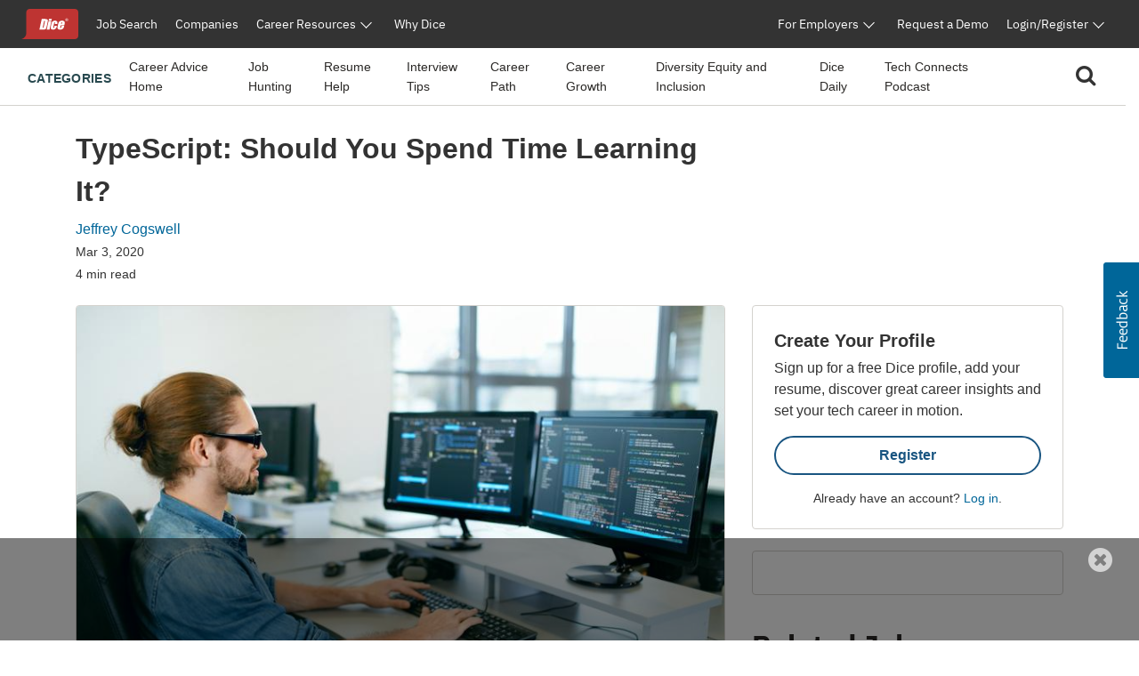

--- FILE ---
content_type: text/html;charset=UTF-8
request_url: https://www.dice.com/career-advice/typescript-spend-time-learning-it
body_size: 61609
content:



<!doctype html>
<html lang="en">
    <head>
        <!-- begin Convert Experiences code. Be aware this can't be loaded async or as a preload. Experiments need to
        interrupt rendering to avoid a screen flash between old/new views. -->
            <!-- Omitting Convert Experiences code due to entry in excludeConvertOnURLs -->
        <!-- end Convert Experiences code -->
        <meta charset="utf-8"/>
        <meta http-equiv="X-UA-Compatible" content="IE=edge">
        <meta name="viewport" content="width=device-width, initial-scale=1">
        <link rel="apple-touch-icon" sizes="57x57" href="/webfiles/1764713252844/favicon/dice/apple-touch-icon-57x57.png">
        <link rel="apple-touch-icon" sizes="60x60" href="/webfiles/1764713252844/favicon/dice/apple-touch-icon-60x60.png">
        <link rel="apple-touch-icon" sizes="72x72" href="/webfiles/1764713252844/favicon/dice/apple-touch-icon-72x72.png">
        <link rel="apple-touch-icon" sizes="76x76" href="/webfiles/1764713252844/favicon/dice/apple-touch-icon-76x76.png">
        <link rel="apple-touch-icon" sizes="114x114" href="/webfiles/1764713252844/favicon/dice/apple-touch-icon-114x114.png">
        <link rel="apple-touch-icon" sizes="120x120" href="/webfiles/1764713252844/favicon/dice/apple-touch-icon-120x120.png">
        <link rel="apple-touch-icon" sizes="144x144" href="/webfiles/1764713252844/favicon/dice/apple-touch-icon-144x144.png">
        <link rel="apple-touch-icon" sizes="152x152" href="/webfiles/1764713252844/favicon/dice/apple-touch-icon-152x152.png">
        <link rel="apple-touch-icon" sizes="180x180" href="/webfiles/1764713252844/favicon/dice/apple-touch-icon-180x180.png">
        <link rel="icon" type="image/png" sizes="32x32" href="/webfiles/1764713252844/favicon/dice/favicon-32x32.png">
        <link rel="icon" type="image/png" sizes="194x194" href="/webfiles/1764713252844/favicon/dice/favicon-194x194.png">
        <link rel="icon" type="image/png" sizes="96x96" href="/webfiles/1764713252844/favicon/dice/favicon-96x96.png">
        <link rel="icon" type="image/png" sizes="192x192" href="/webfiles/1764713252844/favicon/dice/android-chrome-192x192.png">
        <link rel="icon" type="image/png" sizes="16x16" href="/webfiles/1764713252844/favicon/dice/favicon-16x16.png">
        <link rel="manifest" href="https://www.dice.com/manifest.json">
        <meta name="apple-mobile-web-app-title" content="Dice">
        <meta name="application-name" content="Dice">
        <meta name="msapplication-TileColor" content="#cc0000">
        <meta name="msapplication-TileImage" content="/webfiles/1764713252844/favicon/dice/mstile-144x144.png">
        <meta name="msapplication-config" content="/browserconfig.xml">
        <meta name="theme-color" content="#cc0000">
        <!-- include funnel envy before GTM based on implementation without component -->
        <!-- end funnel envy include -->

        <!-- include funnel envy based on component before GTM -->
        <!-- end of include -->
    <!-- Google Tag Manager (Google Tag Gateway) -->
    <script>
        (function(w,d,s,l,i){
            w[l]=w[l]||[];
            w[l].push({'gtm.start': new Date().getTime(),event:'gtm.js'});
            var f=d.getElementsByTagName(s)[0],
                j=d.createElement(s),
                dl=l!='dataLayer'?'&l='+l:'';
            j.async=true;
            j.src='/vc7eq8/?id='+i+dl; 
            f.parentNode.insertBefore(j,f);
        })(window,document,'script','dataLayer','GTM-WLPMJGK');
    </script>
    <!-- End Google Tag Manager -->
    <link rel="stylesheet" href="https://d1l8sqvw5snhqo.cloudfront.net/css/3.3.4/dice-bs4-theme.min.css" />
        <link rel="stylesheet" type="text/css" href="/webfiles/1764713252844/css/dice/dice-layout.css" />
        <!-- include funnel envy in Head based on implementation without component -->
        <!-- end funnel envy include -->
<link rel="stylesheet" href="https://unpkg.prod.design-prod.dhiaws.com/dhi-snake-eyes@1-stable/dist/dhi-snake-eyes/dhi-snake-eyes.css" type="text/css"/>
<link rel="stylesheet" href="/binaries/content/assets/dice/home-page-redesign/seds-btn.css" type="text/css"/>
<style type="text/css">
/*<![CDATA[*/

        #sn-475281327 .container {
            max-width: 1400px;

        }

        #sn-475281327 .container .dice-subnav .showSearchMagnifier {
            cursor: pointer;
        }

        #sn-475281327 .container .dice-subnav .magnifierSize {
            font-size: 24px;
        }

        #sn-475281327 .container .dice-subnav .centerContent {
            height: 46px;
            background: #FFFFFF;
            display: flex;
            justify-content: center;
            margin: .5rem 0 .5rem 0;
        }

        #sn-475281327 .container .dice-subnav .menu-icon::before {
            color: #000000;
            font-weight: 700;
        }

        #sn-475281327 .container .dice-subnav .hideSearchMagnifier {
            display: none
        }

        #sn-475281327 .container .dice-subnav .hideSearchBox {
            display: none;
        }

        #sn-475281327 .container .dice-subnav .hideCategoryList {
            display: none;
        }

        #sn-475281327 .container .dice-subnav .row {
            border-bottom: 1px solid #D4D2CE;
            min-height: 56px;
            align-content: center;
        }

        #sn-475281327 .container .dice-subnav .line-label {
            font-weight: 700;
            font-size: 14px;
            letter-spacing: 0.02em;
            text-transform: uppercase;
            color: #28494F;
        }

        #sn-475281327 .container .dice-subnav .line-label:hover {
            text-decoration: underline;
        }

        #sn-475281327 .container.dice-subnav .navbar-collapse {
            min-height: 56px;
            padding-top: 0;
            margin-top: 0;
            border-top: none;
            transition: none;
        }

        #sn-475281327 .container .dice-subnav .navbar-toggler[aria-expanded="true"] > span.icon-arrow-67 {
            display: none;
        }

        #sn-475281327 .container .dice-subnav .navbar-toggler[aria-expanded="false"] > span.icon-arrow-67 {
            display: inline-block;
            font-size: 14px;
            font-weight: 700;
        }

        #sn-475281327 .container .dice-subnav .navbar-toggler[aria-expanded="true"] > span.icon-arrow-68 {
            display: inline-block;
            font-size: 14px;
            font-weight: 700;
        }

        #sn-475281327 .container .dice-subnav .navbar-toggler[aria-expanded="false"] > span.icon-arrow-68 {
            display: none;
        }

        #sn-475281327 .container .dice-subnav ul.navbar-nav {
            margin-left: 20px;
        }

        #sn-475281327 .container .dice-subnav nav.navbar li.nav-item:hover {
            text-decoration: underline;
            color: #123B5A;
        }

        #sn-475281327 .container .dice-subnav nav.navbar li.nav-item {
            padding-top: 16px;
        }

        #sn-475281327 .container .dice-subnav nav.navbar li {
            display: block;
            position: relative;
        }

        #sn-475281327 .container .dice-subnav .nav-item a {
            font-size: 14px;
            color: #2B2927;
            margin-right: 16px;
        }

        #sn-475281327 .container .dice-subnav .nav-item a.category-selected {
            text-decoration: underline;
            font-weight: 700;
            color: #071927;
        }

        #sn-475281327 .container .dice-subnav hr {
            border-top: 1px solid #D4D2CE;
            width: 500%;
            margin-left: -100px;
            margin-bottom: 0;
        }

        @media (min-width: 992px) {
            #sn-475281327 .container .dice-subnav .localAlignment {
                align-items: center;
            }

            #sn-475281327 .container .dice-subnav .line-label {
                padding-top: 4px;
            }

            #sn-475281327 .container .dice-subnav .line-label:hover {
                text-decoration: none;
            }

            #sn-475281327 .container .dice-subnav .navbar {
                padding: 0 1rem;
            }

            #sn-475281327 .container .dice-subnav .navbar-collapse {
                min-height: 64px;
                padding-top: 0;
                padding-bottom: 0;
                margin-top: 0;
                border-top: none;
            }

            #sn-475281327 .container .dice-subnav nav.navbar li.nav-item {
                padding-top: 0;
            }

            #sn-475281327 .container .dice-subnav hr {
                display: none;
            }
        }
    
/*]]>*/
</style>
<style type="text/css">
/*<![CDATA[*/

        .dice-subnav .searchbox {
            height: 48px;
            background: #FFFFFF;
            display:flex;
            align-content: center;
            align-items: center;
            margin: .5rem 0 .5rem 0;
        }
        .dice-subnav .searchbox a {
            float: left;
            display: block;
            color: black;
            text-align: center;
            padding: 14px 16px;
            text-decoration: none;
            font-size: 17px;
        }
        .dice-subnav .searchbox a:hover {
            background-color: #ddd;
            color: black;
        }
        .dice-subnav .searchbox a.active {
            background-color: #2196F3;
            color: white;
        }
        .dice-subnav .searchbox input[type=text] {
            padding: 6px;
            margin-top: 8px;
            font-size: 17px;
            border: none;
        }
        .dice-subnav .flex-container {
            display: flex;
            flex-direction: row;
        }
        .dice-subnav .close-searchbox {
            display: inline-block;
            border:1px solid transparent;
            background-color: transparent;
            cursor: pointer;
            height: 48px;
            font-weight: 700;
            color: #195581;
        }
        .dice-subnav .close-icon {
            position: absolute;
            right: 20px;
            top: .75rem;
            border:1px solid transparent;
            background-color: transparent;
            vertical-align: middle;
            cursor: pointer;
        }
        .dice-subnav.close-icon:after {
            content: url("/binaries/content/gallery//dice/icons/close.svg/close.svg");
            display: inline-block;
            z-index:1;
        }
        .dice-subnav .flex-container .form-control {
            height: 48px;
            width: 216px;
            padding: 0.75rem;
            line-height: 1.5;
            font-weight: 400;
            font-size: 16px;
            color: #2B2927;
            border: 1px solid #D4D2CE;
            border-radius: 4px 0 0 4px;
        }
        .dice-subnav  .flex-container.form-control:not(:valid) ~ .close-icon {
            display: none;
        }
        .dice-subnav .search-button {
            width: 46px;
            height: 48px;
            font-size: 1rem;
            line-height: 1.5;
            background: #195581;
            border-radius: 0px 4px 4px 0px;
            padding: 0;
            margin: 0;
        }
        .dice-subnav  .search-results {
            font-size: 1.5rem;
            font-weight: normal;
        }
        .dice-subnav .no-results {
            min-height: 20rem;
        }

    
/*]]>*/
</style>
<link rel="stylesheet" href="/webfiles/1764713252844/css/dice/career-advice-layout.css" type="text/css"/>
<link rel="stylesheet" href="https://seds.prod.design-prod.dhiaws.com/dhi-snake-eyes@0.7.2/dhi-snake-eyes.css"/>
<script defer="defer" src="https://components.prod.job-search-prod.dhiaws.com/build/dhi-job-search-components.esm.js" type="module"></script>
<script defer="defer" src="https://components.prod.job-search-prod.dhiaws.com/build/dhi-job-search-components.js" nomodule="nomodule"></script>
<link rel="stylesheet" href="https://components.prod.job-search-prod.dhiaws.com/build/dhi-job-search-components.css"/>
<link crossorigin="crossorigin" rel="preconnect" href="https://components.prod.job-search-prod.dhiaws.com"/>
<style>
/*<![CDATA[*/

            dhi-job-search-job-list .intellisearchHeaderWrapper {
                padding-bottom: 20px;
            }
            dhi-job-search-job-list .headerText {
                font-weight: 600;
                font-size: 18px;
                text-align: left;
            }
            dhi-job-search-job-list  .headerWrapper .viewAllLink {
                font-weight: 400;
                font-size: 14px;
                text-align: right;
                padding-top: 3px;
                color: #0E7490;
            }
            dhi-job-search-job-list .headerWrapper .viewAllLink a {
                color: #0E7490;
                text-decoration: none;
            }
            dhi-job-search-job-list .headerWrapper .viewAllLink a:hover {
                color: #164E63;
                text-decoration: underline;
            }
        
/*]]>*/
</style>
<style>
/*<![CDATA[*/

        #job-search-1806372138 {
            margin-bottom: -20px;
            margin-top: 20px;
        }
        #job-search-1806372138 .relatedTermsLinksWrapper {
            display: inline-flex;
            vertical-align: middle;
            line-height: 1;
            flex-wrap: wrap;
            gap: 8px;
        }
        #job-search-1806372138 .relatedTermsLinksButton {
          margin-bottom: 8px;
        }
        #job-search-1806372138 .headerWrapper {
            display: flex;
            justify-content: space-between;
            line-height: 1;
            padding-bottom: 20px;
        }
        #job-search-1806372138 .intellisearchHeaderWrapper {
             padding-bottom: 20px;
        }
        #job-search-1806372138 .chevronIcon {
           font-size: 14px;
            vertical-align: middle;
            padding-bottom: 2px;
            padding-right: 4px;
        }
        #job-search-1806372138 .job-search-btn {
            display: inline-block;
            width: 100%;
            max-width: 100%;
            padding: 8px 16px;
            color: #0E7490;
            background-color:  var(--Colors-base-white, #FFFFFF);
            border: 1px solid #0E7490;
            border-radius: 50px;
            text-decoration: none;
            -webkit-transition: background-color 1s ease-out;
            -moz-transition: background-color 1s ease-out;
            -o-transition: background-color 1s ease-out;
            transition: background-color 1s ease-out;
            font-size: 14px;
        }
        #job-search-1806372138 .searchIcon {
            font-size: 18px;
            vertical-align: middle;
            padding-bottom: 3px;
            padding-right: 4px;
        }
        #job-search-1806372138 .fitText {
            overflow: hidden;
            text-overflow: ellipsis;
            white-space: initial;
            display: -webkit-box;
            -webkit-line-clamp: 1;
            -webkit-box-orient: vertical;
        }
        #job-search-1806372138 .job-search-btn:hover {
            color: var(--Colors-base-white, #FFFFFF);
            background-color: #0E7490;
            border: 1px solid  var(--Colors-base-white, #FFFFFF);
        }
    
/*]]>*/
</style>
<script async="async" src="https://securepubads.g.doubleclick.net/tag/js/gpt.js"></script>
<script>
//<![CDATA[

        window.googletag = window.googletag || {cmd: []};
            googletag.cmd.push(function () {
                googletag.defineSlot('/4140/Dice/Post_MPU', [[300, 600], [300, 250]], 'div-gpt-ad-1045979919').addService(googletag.pubads());
                googletag.pubads().enableSingleRequest();
                googletag.enableServices();
            });

    
//]]>
</script>
<style>
/*<![CDATA[*/

        #cta-961746889.cta-highlight {
            padding: 24px;
            gap: 16px;
            background: #FFFFFF;
            border: 1px solid #D4D2CE;
            border-radius: 4px;
            margin-bottom: 24px;
        }
        #cta-961746889.cta-highlight .title {
            font-weight: 700;
            font-size: 20px;
            line-height: 150%;
        }
        #cta-961746889.cta-highlight .ctaLink {
            font-size: 20px;
        }
        #cta-961746889.cta-highlight .btn {
            width: 100%;
            border: 2px solid #195581;
            color: #195581;
            font-weight: 700;
        }
        #cta-961746889.cta-highlight:hover .btn {
             color: #FFFFFF;
             background-color: #195581;
             border-color: #195581;
         }
        #cta-961746889.cta-highlight .description p{
            font-weight: 400;
            font-size: 16px;
            line-height: 150%;
        }
        #cta-961746889.cta-highlight .cta-sub-text {
             font-size: 0.88rem;
        }
    
/*]]>*/
</style>
<script>
//<![CDATA[

        function returnAdSize() {
            if (window.innerWidth < 768) {
                return [[320, 50]];
            }
            return [[728, 90]];
        }

        window.googletag = window.googletag || {cmd: []};
        googletag.cmd.push(function () {
            googletag.cmd.push(function () {
                googletag.defineSlot('/4140/Dice/Post_Leader', returnAdSize(), 'div-gpt-ad-76002819').addService(googletag.pubads());
                googletag.pubads().enableSingleRequest();
                googletag.enableServices();
            });
            googletag.pubads().enableSingleRequest();
            googletag.enableServices();
        });

    
//]]>
</script>
<style>
/*<![CDATA[*/

        .social-macros .fa {
            font-size: 24px;
            color: #195581;
            margin-left: 3px;
            margin-right: 8px;
        }
        .social-macros a {
            display: inline-block;
            text-decoration: none;
        }
    
/*]]>*/
</style>
<style>
/*<![CDATA[*/

        .articleList .text-block-wrapper {
            display: flex;
            flex-direction: column;
        }
        .articleList .content-flags-wrapper {
            width: 100%;
            color: #52525B;
            font-size: 14px;
            line-height: 16px;
            font-weight: 400;
            display: flex;
            margin-top: auto;
            padding-top: 8px;
        }
        .articleList .content-flags-wrapper .content-flags-sponsored {
            margin-left: auto;
            margin-top: auto;
            text-transform: uppercase;
            padding-right: 16px;
        }
        .articleList h2 {
            font-weight: 700;
            font-size: 40px;
            color: #2B2927;
            line-height: 1.5;
        }
        .articleList .text-block-wrapper a {
            color: #2B2927;
        }
        .articleList .sponsored-flag {
            /*margin-bottom: 0;*/
            padding-top: 16px;
        }
        .articleList .eyebrow-title {
            text-align: left;
            color: #52525B;
            margin-bottom: 8px;
            display: -webkit-box;
            -webkit-box-orient: vertical;
            line-clamp: 1;
            -webkit-line-clamp: 1;
            overflow: hidden;
            text-overflow: ellipsis;
            padding-top: 16px;
            font-size: 14px;
        }
        .articleList  .articleTitle {
            font-weight: 700;
            font-size: 20px;
        }
        .articleList  .articleDescription {
            font-weight: 400;
            font-size: 16px;
        }
        .articleList  .image-fit {
            display: inline-block;
            position: relative;
            overflow: hidden;
            height: 113px;
            object-fit: cover;
            object-position: 0 0;
            border-radius: 4px;
        }
        .articleList  ul li h3 {
            font-weight: 700;
            font-size: 20px;
        }
        @media (min-width: 768px) {
            .articleList  .text-block-wrapper {
                padding: 0;
            }
            .articleList .image-fit {
                height: 178px;
                object-position: 50% 50%;
            }
            .articleList .dividerStyle {
                border-top: 1px solid #D4D2CE;
            }
            .articleList .eyebrow-title {
                padding-top: 8px;
            }
        }
    
/*]]>*/
</style>
<link rel="stylesheet" href="/webfiles/1764713252844/css/dice/career-advice-article-detail-layout.css" type="text/css"/>
<style>
/*<![CDATA[*/

        .author-bio {
            background-color: #EAEDED;
        }
    
/*]]>*/
</style>
<title>TypeScript: Should You Spend Time Learning It? | Dice.com Career Advice</title>
<link as="image" rel="preload" href="/binaries/small/content/gallery/dice/insights/2019/12/shutterstock_1032639931.jpg" media="(max-width: 500px)"/>
<link as="image" rel="preload" href="/binaries/medium/content/gallery/dice/insights/2019/12/shutterstock_1032639931.jpg" media="(min-width: 501px)"/>
<meta name="shareaholic:site_name" content="Dice Insights"/>
<meta name="shareaholic:language" content="en-US"/>
<meta name="shareaholic:url" content="https://www.dice.com/career-advice/typescript-spend-time-learning-it"/>
<meta name="shareaholic:keywords" content="tag:javascript, tag:programming, tag:software development, cat:job-hunting, cat:career-growth, type:post"/>
<meta name="shareaholic:article_published_time" content="2020-03-03T13:07:00Z"/>
<meta name="shareaholic:article_modified_time" content="2020-03-03T13:07:00Z"/>
<meta name="shareaholic:shareable_page" content="true"/>
<meta name="shareaholic:article_author_name" content="Jeffrey Cogswell"/>
<meta name="shareaholic:image" content="https://www.dice.com/binaries/large/content/gallery/dice/insights/2019/12/shutterstock_1032639931.jpg"/>
<link as="script" rel="preload" href="https://cdn.shareaholic.net/assets/pub/shareaholic.js"/>
<meta name="shareaholic:site_id" content="5b3c39e0c04501cff97663f3d2320d9f"/>
<script async="async" src="https://cdn.shareaholic.net/assets/pub/shareaholic.js" data-cfasync="false"></script>
<meta property="og:locale" content="en-US"/>
<meta property="og:type" content="Article"/>
<meta property="og:title" content="TypeScript: Should You Spend Time Learning It?"/>
<meta property="og:description" content="TypeScript is an open-source language invented by Microsoft; technically, it is a superset of JavaScript, which means the code is transpiled to plain old JavaScript. Almost a decade old, this language has moved up in popularity on GitHub; as of the end of 2019, it is the seventh-most popular language, according to GitHub’s annual Octoverse breakdown."/>
<meta property="og:url" content="https://www.dice.com/career-advice/typescript-spend-time-learning-it"/>
<meta property="og:site_name" content="Dice Insights"/>
<meta property="article:publisher" content="https://www.dice.com"/>
<meta property="article:published_time" content="2020-03-03T13:07:00Z"/>
<meta property="article:modified_time" content="2020-03-03T13:07:00Z"/>
<meta property="og:updated_time" content="2020-03-03T13:07:00Z"/>
<meta property="article:section" content="Insights"/>
<meta property="og:image" content="https://www.dice.com/binaries/large/content/gallery/dice/insights/2019/12/shutterstock_1032639931.jpg"/>
<meta property="og:image:secure_url" content="https://www.dice.com/binaries/large/content/gallery/dice/insights/2019/12/shutterstock_1032639931.jpg"/>
<meta property="og:image:width" content="1200"/>
<meta property="og:image:height" content="800"/>
<meta property="og:image:type" content="image/jpeg"/>
<meta name="article:author" content="Jeffrey Cogswell"/>
<meta name="description" content="TypeScript is an open-source language invented by Microsoft; technically, it is a superset of JavaScript, which means the code is transpiled to plain old JavaScript. Almost a decade old, this language has moved up in popularity on GitHub; as of the end of 2019, it is the seventh-most popular language, according to GitHub’s annual Octoverse breakdown."/>
<meta name="twitter:card" content="summary_large_image"/>
<meta name="twitter:site" content="@Dicedotcom"/>
<meta name="twitter:creator" content="jeffcogswell"/>
<meta name="twitter:label1" content="Written by"/>
<meta name="twitter:data1" content="Jeffrey Cogswell"/>
<meta name="twitter:label2" content="Est. Reading Time"/>
<meta name="twitter:data2" content="4"/>
<script>
//<![CDATA[

            window.dataLayer = window.dataLayer || [];
            dataLayer.push({
                'evergreen': 'false'
            });
        
//]]>
</script>
<link rel="stylesheet" href="/webfiles/1764713252844/css/dice/career-advice-article-detail-layout.css" type="text/css"/>
<link rel="canonical" href="https://www.dice.com/career-advice/typescript-spend-time-learning-it"/>
<style>
/*<![CDATA[*/

        .article-top .sponsored-flag {
            color:  #741429;
        }
        .article-top .eyebrow-title {
            color: #52525B;
            text-align: left;
            font-weight: 400;
            line-height: 1.42857;
            letter-spacing: 0.02em;
        }
    
/*]]>*/
</style>
<link rel="stylesheet" href="https://unpkg.prod.design-prod.dhiaws.com/dhi-snake-eyes@1-stable/dist/dhi-snake-eyes/dhi-snake-eyes.css"/>
        <!-- include funnel envy snippets based on component at bottom of head -->
<link rel="stylesheet" href="https://unpkg.prod.design-prod.dhiaws.com/dhi-dice-wrapper@1-stable/dist/dice-wrapper/dice-wrapper.css"/>
<link crossorigin="anonymous" integrity="sha384-wvfXpqpZZVQGK6TAh5PVlGOfQNHSoD2xbE+QkPxCAFlNEevoEH3Sl0sibVcOQVnN" rel="stylesheet" href="//maxcdn.bootstrapcdn.com/font-awesome/4.7.0/css/font-awesome.min.css"/>
        <!-- end of include snippet based on component -->
    </head>
    <body>
    
    <!-- Google Tag Manager (noscript, Google Tag Gateway) -->
    <noscript>
        <iframe src="/vc7eq8/ns.html?id=GTM-WLPMJGK"
                height="0" width="0" style="display:none;visibility:hidden"></iframe>
    </noscript>
    <!-- End Google Tag Manager (noscript) -->
    <script>
        window.fraudElement = window.fraudElement || {};
        window.fraudElement.beaconKey = "446c19b1eb";
        window.fraudElement.peopleId = "";
        window.fraudElement.sessionId = "";
        window.fraudElement.emulatedSeeker = "false";
    </script>
    <script defer="defer" type="text/javascript" src="/webfiles/1764713252844/js/dice/vendor-fraud-tracking.js"></script>


    <div class="layout-main-content-wrapper">
        <div class="d-none" id="dismissableComponentAboveNavigation"></div>

    <div>
                <div>
                    <dhi-seds-nav-header></dhi-seds-nav-header>

                </div>
                <div>
                    






    <div id="sn-475281327" class="subNavMenu">
        <div class="container">
            <subnav class="dice-subnav">
                <div id="subnavCategoryList" class="row mr-0 menuAlignment">
                    <div class="col-10 col-sm-11">
                            <div class="has-edit-button"></div>
                            <nav class="navbar navbar-expand-lg pr-0 localAlignment">
                                <button class="nav-link navbar-toggler d-lg-none mt-2 pl-0" type="button"
data-toggle="collapse" data-target="#subnavbarSupportedContent"                                         aria-controls="subnavbarSupportedContent" aria-expanded="false"
                                        aria-label="Toggle navigation">
                                    <span class="line-label">Categories</span>
                                    <span class="dice-icon icon-arrow-67"></span>
                                    <span class="dice-icon icon-arrow-68"></span>
                                </button>
                                <div class="collapse navbar-collapse" id="subnavbarSupportedContent">
                                    <span
                                        class="d-none d-lg-inline line-label">Categories</span>
                                    <hr/>
                                    <ul class="navbar-nav">
                                            <li class="nav-item">
    <a href="/career-advice"    >
        
            Career Advice Home
    </a>
                                            </li>
                                            <li class="nav-item">
    <a href="/career-advice/job-hunting"    >
        
            Job Hunting
    </a>
                                            </li>
                                            <li class="nav-item">
    <a href="/career-advice/resume-help"    >
        
            Resume Help
    </a>
                                            </li>
                                            <li class="nav-item">
    <a href="/career-advice/interview-tips"    >
        
            Interview Tips
    </a>
                                            </li>
                                            <li class="nav-item">
    <a href="/career-advice/career-path"    >
        
            Career Path
    </a>
                                            </li>
                                            <li class="nav-item">
    <a href="/career-advice/career-growth"    >
        
            Career Growth
    </a>
                                            </li>
                                            <li class="nav-item">
    <a href="/career-advice/diversity-equity-inclusion"    >
        
            Diversity Equity and Inclusion
    </a>
                                            </li>
                                            <li class="nav-item">
    <a href="/career-advice/dice-daily"    >
        
            Dice Daily
    </a>
                                            </li>
                                            <li class="nav-item">
    <a href="/recruiting/tech-connects-podcast"    >
        
            Tech Connects Podcast
    </a>
                                            </li>
                                    </ul>
                                </div>
                            </nav>
                    </div>
                    <div class="col-2 col-sm-1">
                        <nav class="navbar navbar-expand-lg centerContent pr-0">
                            <div class="showSearchMagnifier switchToSearchBox">
                                <div id="subnavMagnifierIcon" tabindex="0">
                                    <span class="magnifierSize"><i class="fa fa-search" aria-hidden="true"></i></span>
                                </div>
                            </div>
                        </nav>
                    </div>
                </div>
                <div id="subnavSearchbox" class="row hideSearchBox">
                    <div class="col-12" aria-label="Search">


<div  class="searchbox  justify-content-end">
    <form name="article-search-form" id="article-search-form"
          action="/career-advice/search"
          method="get">
        <div class="flex-container align-items-center">
                <input name="query" id="article-list-search-text" type="search" required class="form-control"
                       aria-label="Search Career Advice"
                       placeholder="Search Career Advice"/>
                <button id="clearButton" class="close-icon" aria-label="clear searchbox"
                       type="button">
                </button>
            <button type="submit" class="btn btn-primary search-button">
                <span class="magnifierSize"><i class="fa fa-search" aria-hidden="true"></i></span>
            </button>
            <button id="closeSearchbox" class="btn closeSearchBox" aria-label="close search box"
                    type="button"><span class="close-searchbox pt-3">Cancel</span>
            </button>
        </div>
    </form>
</div>

                    </div>
                </div>
            </subnav>
        </div>
    </div>






                </div>
                <div>
                    

                </div>
                <div>
                    

                </div>
    </div>
        <div class="d-none" id="dismissableComponentBelowNavigation"></div>

<div class="container dice-base-container mt-4 mb-4">
    <div class="row">
        <div class="col-12 col-lg-7 col-xl-8">

    <div>
                <div>
                    
















                </div>
                <div>
                    


    <div class="has-edit-button pb-4 base-format article-top">
            <div class="eyebrow-title"></div>
        <h1 class="title">TypeScript: Should You Spend Time Learning It?</h1>
        <div class="author mb-1">
                <a href="/about/authors/jeff-cogswell">
                        <div class="author">Jeffrey Cogswell</div>
                </a>
        </div>
        <div class="box">
            <div>
                    <time datetime="2020-03-03T13:07:00Z" class="date-published d-block mb-1">Mar 3, 2020</time>
                <div class="read-time">4 min read</div>
            </div>
            <div>
            </div>
        </div>
    </div>





                </div>
                <div>
                        <script type="application/ld+json">
        {
            "@context": "https://schema.org/",
            "@type": "Article",
            "datePublished": "2020-03-03T13:07:00Z",
            "headline": "TypeScript: Should You Spend Time Learning It?",
            "mainEntityOfPage": { "@type": "WebPage", "@id": "https://www.dice.com/career-advice/typescript-spend-time-learning-it" },
            "image": {
                "@type": "ImageObject",
                "url": "https://www.dice.com/binaries/large/content/gallery/dice/insights/2019/12/shutterstock_1032639931.jpg",
                "width": 1200,
                "height": 800
            },
            "author": {
                "@type": "Person",
                "name": "Jeffrey Cogswell",
                "url": "https://www.dice.com/about/authors/jeff-cogswell"
                },
            "publisher": {
                "@type": "Organization",
                "name": "Dice",
                "url": "https://www.dice.com",
                "logo": "https://www.dice.com/binaries/content/gallery/dice/icons/dice-logo.svg",
                "sameAs": ["https://en.wikipedia.org/wiki/Dice.com",
                    "https://www.crunchbase.com/organization/dice-com",
                    "https://www.linkedin.com/company/dice",
                    "https://www.facebook.com/dice",
                    "https://www.facebook.com/DiceforEmployers",
                    "https://x.com/dicedotcom",
                    "https://x.com/dice4employers",
                    "https://www.instagram.com/dicedotcom",
                    "https://www.youtube.com/Dice",
                    "https://www.tiktok.com/@dicetechjobs",
                    "https://www.twitch.tv/dicetechjobs",
                    "https://www.threads.net/@dicedotcom",
                    "https://www.reddit.com/user/Dice_Tech_Careers"]
            }
        }
    </script>

                </div>
    </div>
        </div>
        <div class="col-12 col-lg-5 col-xl-4">
        </div>
    </div>
    <div class="row">
        <div class="col-12 col-lg-7 col-xl-8">

    <div>
                <div>
                    




    <div class="has-edit-button base-format article-body">

        <figure>
                <img  class="featured-image"
                      srcset="/binaries/small/content/gallery/dice/insights/2019/12/shutterstock_1032639931.jpg 480w, /binaries/medium/content/gallery/dice/insights/2019/12/shutterstock_1032639931.jpg 768w"
                      sizes="(max-width: 500px) 240px, 720px"
                      src="/binaries/medium/content/gallery/dice/insights/2019/12/shutterstock_1032639931.jpg"
                      title="shutterstock_1032639931.jpg"
                      width="768"
                      height="512"
                      alt="Main image of article TypeScript: Should You Spend Time Learning It?" />
        </figure>

        <div class="shareaholic-canvas" data-app="share_buttons" data-app-id="33062386"></div>
        
        
        
        
        

        

        
        
        

        <div class="article-content">
<p>TypeScript is an open-source language invented by Microsoft; technically, it is a superset of JavaScript, which means the code is transpiled to plain old JavaScript. Almost a decade old, this language has moved up in popularity on GitHub; as of the end of 2019, it is the seventh-most popular language, according to GitHub’s <a href="https://octoverse.github.com/" target="_blank" rel="noopener noreferrer">annual Octoverse breakdown</a>.</p>
<p>In order to thoroughly discuss TypeScript, let’s talk about JavaScript for a moment. <a href="https://www.reddit.com/r/ProgrammerHumor/comments/621qrt/javascript_the_good_parts/" target="_blank" rel="noopener noreferrer">There’s a meme that compares two books</a>: On one hand, a really thick book simply called “JavaScript”; and beside it, a thin book called “JavaScript: The Good Parts.”</p>
<figure class="wp-block-image"><img src="/binaries/content/gallery/dice/insights/2020/02/JavaScript-Reddit-Meme-1024x576.jpg" alt="" class="wp-image-200053">
</figure>
<p>For many professional JavaScript programmers, this meme is pretty accurate (and pretty funny). While the language has some great features, some of them are a bit too flexible (especially around types), which means you can end up with some nasty bugs.&nbsp;</p>
<p>Most professionals learn techniques to avoid such bugs, and are able to produce some great software in JavaScript, both on the server side (as <a href="/career-advice/aws-ec2-programmatically-node-js" target="_blank" rel="noopener noreferrer">node.js</a>) and in the browser. But for other programmers, the problem has little to do with the programmer and everything to do with the language itself. These programmers want static typing like you find in other languages such as C++, Java, and C#. Static typing results in code that is easier to maintain and less bug-prone.</p>
<aside class="dhi-callout f1">
 &nbsp; 
 <div>
  &nbsp;&nbsp;&nbsp; 
  <header>
   Sign Up Today &nbsp;&nbsp;&nbsp;
  </header> &nbsp;&nbsp;&nbsp; 
  <p>Membership has its benefits. Sign up for a free Dice profile, add your resume, discover great career insights and set your tech career in motion. <a href="https://www.dice.com/register">Register now</a> &nbsp;&nbsp;&nbsp;</p> &nbsp;
 </div>
</aside>
<p>For example, no matter how good of a programmer you are, if you release an open-source JavaScript library that includes functions for other people to use, there’s not much you can do to stop users of your library from sending incorrect objects and types into your functions. Of course, you could start every single function with a “typedef” test, and throw an exception when the wrong type is sent in. But at that point, you’re basically forcing a strict typing of sorts into your code.</p>
<p>So why not just use a language that has strict typing built in? That’s where TypeScript comes in. Because it’s a superset of JavaScript, all valid JavaScript code is valid TypeScript code; additionally, TypeScript adds features found in other languages to enforce strict typing and help prevent bugs. Since TypeScript is transpiled to JavaScript, your code is converted to JavaScript, which can be run in node.js and any modern browser. You can use the native TypeScript transpiler, and Babel also provides TypeScript transpiling.</p>
<p>The features also go beyond just types; for example, TypeScript has modern class features. While JavaScript now has support for classes, TypeScript takes it a few steps further, including support for private members. Again, this helps prevent bugs.</p>
<p>If you do move towards TypeScript, make sure you understand the more complex language features, such as:</p>
<ul>
 <li><a href="https://www.typescriptlang.org/docs/handbook/generics.html" target="_blank" rel="noopener noreferrer">Generics</a></li>
 <li><a href="https://www.typescriptlang.org/docs/handbook/interfaces.html" target="_blank" rel="noopener noreferrer">Interfaces</a></li>
 <li><a href="https://www.typescriptlang.org/docs/handbook/modules.html" target="_blank" rel="noopener noreferrer">Modules</a></li>
 <li><a href="https://www.typescriptlang.org/docs/handbook/mixins.html" target="_blank" rel="noopener noreferrer">Mixins</a></li>
 <li><a href="https://www.typescriptlang.org/docs/handbook/decorators.html" target="_blank" rel="noopener noreferrer">Decorators</a></li>
</ul>
<p>You can explore these in the <a href="http://www.typescriptlang.org/docs/handbook/basic-types.html" target="_blank" rel="noopener noreferrer">official documentation</a>. Be careful; if you’re already a JavaScript expert, don’t back yourself into a corner by abandoning JavaScript altogether (unless you really don’t want to use traditional JavaScript ever again). Eventually, you might feel like you need TypeScript and are unable to do your programming in traditional JavaScript, meaning you’ll likely need to remove JavaScript from your<a href="/career-advice/best-resume-templates-engineers-other-tech-professionals" target="_blank" rel="noopener noreferrer"> resume</a>.</p>
<p>But it’s worth maintaining your JavaScript skills; jobs in the language are abundant. It’s not likely JavaScript is actually going to go away; it’s also not likely that the features that make TypeScript unique (its typing system in particular) will make their way into the JavaScript standard. As such, both languages will likely remain—and by mastering both, you’ll open up more opportunities.</p>        </div>
    </div>
    
    
    
    
    
    
    
    
    
    
    
        
        
        
        
        
    
    
        
        
        
    
    




<style>
    .article-body aside {
        display: none;
    }
    .article-body .wp-block-spacer {
        clear: both;
    }
    .article-body .wp-block-separator {
        border-top: 1px solid;
        border-bottom: 1px solid;
    }
    .article-body .wp-block-media-text {
        direction: ltr;
        display: grid;
        grid-template-columns: 50% 1fr;
        grid-template-rows: auto;
    }
    .article-body .shareaholic-canvas {
        min-height: 50px;
    }
    .article-body img {
        display: inline-block;
        vertical-align: middle;
        max-width: 100%;
        height: auto;
        -ms-interpolation-mode: bicubic;
        border-radius: 4px;
        border: 1px solid #D4D2CE;
    }
    .article-body .wp-block-media-text .wp-block-media-text__content {
        direction: ltr;
        grid-column: 2;
        grid-row: 1;
        padding: 0 8%;
        word-break: break-word;
    }
    .article-body .wp-block-media-text.is-vertically-aligned-center .wp-block-media-text__content, .wp-block-media-text.is-vertically-aligned-center .wp-block-media-text__media, .wp-block-media-text .wp-block-media-text__content, .wp-block-media-text .wp-block-media-text__media {
        align-self: center;
    }
    /* corner-case XLS line 6: style download button */
    .article-body .wp-block-file__button {
        background: #069;
        color: #fff;
        font-size: 0.8rem;
        padding: 0.25rem 1rem;
        border-radius: 2rem;
        margin-left: 0.75rem;
    }
    /* corner-case XLS line 11: suppress legacy separators */
    .article-body .wp-block-separator {
        display: none;
    }
    /* corner-case XLS line 19: color text? huh? */
    /* corner-case XLS line 21 bg color of code blocks */
    .article-body .wp-block-code {
        overflow-wrap: break-word;
        white-space: pre-wrap;
        border: 1px solid #cacaca;
        background-color: #f5f5f5;
        color: #0a0a0a;
        font-family: monospace;
    }
    /* corner-case XLS line 30,38: iframes 100% width */
    .article-body iframe, .wp-block-embed__wrapper iframe {
        min-width: 100%;
    }
    @media (max-width: 600px) {
        .wp-block-media-text.is-stacked-on-mobile .wp-block-media-text__content {
            grid-column: 1;
            grid-row: 2;
        }
    }
    @media (max-width: 600px) {
        .wp-block-media-text.is-stacked-on-mobile {
            grid-template-columns: 100% !important;
        }
    }
    .article-body  h2 {
        font-size: 1.5rem;
        font-weight: 600;
        line-height: 32px
    }
    .article-body  h3 {
        font-size: 1.25rem;
        font-weight: 600;
        line-height: 28px
    }
    .article-body h4 {
        font-size: 1.125rem;
        font-weight: 600;
        line-height: 28px;
    }
    .article-body h5 {
        font-size: 1rem;
        font-weight: 600;
        line-height: 24px;
    }
    .article-body h6 {
        font-size: 1rem;
        font-weight: 600;
        line-height: 24px;
    }
</style>

                </div>
                <div>
                        <section class="article-tags in-line-block pt-2 pb-3">
            <a href="                   topic/javascript
"><span class="badge badge-pill tag">javascript</span></a>
            <a href="                   topic/programming
"><span class="badge badge-pill tag">programming</span></a>
            <a href="                   topic/software+development
"><span class="badge badge-pill tag">software development</span></a>
    </section>

                </div>
                <div>
                    


    <!-- Podcast CTA:
        Article Date: Mar 3, 2020
        Filter Date:  Sep 1, 2021
        Difference:   -546
        Showing:     false
-->

                </div>
                <div>
                    
    <section class="author-bio p-4 mb-4">
        <span class="section-label">AUTHOR</span>
        <a href="/about/authors/jeff-cogswell">
            <h3 class="name mt-2">Jeffrey Cogswell</h3>
        </a>
    <div class="social-macros">
            <a href="https://twitter.com/jeffcogswell" target="_blank" title="Twitter">
                <span class="fa fa-twitter-square"></span>
            </a>
            <a href="mailto:JCogswell@authors123.com" target="_blank" title="nick.kolakowski@dice.com">
                <span class="fa fa-envelope"></span>
            </a>
    </div>
        <div class="mt-3">
<p><meta charset="UTF-8" />Jeffrey&nbsp;Cogswell&nbsp;is a seasoned software developer and author. He has written several tech books, including C++ All-In-One Desk Reference For Dummies and Simple C++. With over 35 years of development experience,&nbsp;Jeffrey has written on a wide range of topics. He is an expert in JavaScript, Python, full-stack development, cloud computing, and developer career coaching.</p>        </div>
    </section>


                </div>
                <div>
                    






    <div class="relatedArticlev articleList">
        <section class="related-articles m-0">
            <h3 class="related-article-title pt-4 pb-3">Related Articles</h3>
            <ul class="list-unstyled">
    <li class="media mediaLinkStyler has-edit-button mb-4">
        <a class="link-styler" href="/career-advice/javascript-developer-interview-questions-prepare">
            <div class="row">
                <div class="col-12 col-md-3">
                        <img src="/binaries/small/content/gallery/dice/insights/2020/01/shutterstock_1500204824.jpg" class="w-100 image-fit"
                             width="480"
                             height="320"
                             alt="Go to article JavaScript Developer Interview Questions: How to Prepare" loading="lazy"/>
                </div>
                <div class="col-12 col-md-9 text-block-wrapper ">
                    <div class="eyebrow-title">
                    </div>
                    <h3 class="articleTitle pb-1">
                                    JavaScript Developer Interview Questions: How to Prepare

                    </h3>
                    <div class="articleDescription">
                                    JavaScript has been around a long time, and it’s used everywhere. That’s one of the first things that Patrick Hubbard, “Head Geek” at software-development firm SolarWinds, points out when talking&hellip;

                    </div>
                </div>
            </div>
        </a>
    </li>
    <li class="media mediaLinkStyler has-edit-button mb-4">
        <a class="link-styler" href="/career-advice/javascript-sql-top-skills-employers-test">
            <div class="row">
                <div class="col-12 col-md-3">
                        <img src="/binaries/small/content/gallery/dice/insights/2019/12/cropped-shutterstock_1179932296-1024x576-1.jpg" class="w-100 image-fit"
                             width="480"
                             height="270"
                             alt="Go to article JavaScript, SQL Top Skills That Employers Test For" loading="lazy"/>
                </div>
                <div class="col-12 col-md-9 text-block-wrapper ">
                    <div class="eyebrow-title">
                    </div>
                    <h3 class="articleTitle pb-1">
                                    JavaScript, SQL Top Skills That Employers Test For

                    </h3>
                    <div class="articleDescription">
                                    If you apply for a job as a developer, chances are good that the company will subject you to a coding test of some sort. If you’re lucky, such coding tests mimic how you actually work; for exampl&hellip;

                    </div>
                </div>
            </div>
        </a>
    </li>
    <li class="media mediaLinkStyler has-edit-button mb-4">
        <a class="link-styler" href="/career-advice/javascript-open-source-funding">
            <div class="row">
                <div class="col-12 col-md-3">
                        <img src="/binaries/small/content/gallery/dice/insights/2019/08/JavaScript-Open-Source-Paid-Dice.png" class="w-100 image-fit"
                             width="480"
                             height="300"
                             alt="Go to article JavaScript Library Kicks Open Source Hornet’s Nest With Terminal Ads" loading="lazy"/>
                </div>
                <div class="col-12 col-md-9 text-block-wrapper ">
                    <div class="eyebrow-title">
                    </div>
                    <h3 class="articleTitle pb-1">
                                    JavaScript Library Kicks Open Source Hornet’s Nest With Terminal Ads

                    </h3>
                    <div class="articleDescription">
                                    The popular JavaScript library Standard is stress-testing ads in its package... which is also testing the patience of those who use it. Standard, a “style guide, linter, and formatter” for JS, cl&hellip;

                    </div>
                </div>
            </div>
        </a>
    </li>
            </ul>
        </section>
    </div>


                </div>
                <div>
                    

<div>
    <div id="leaderboard-ad-div" class="leaderboard-ad-div collapse show">
        <button class="btn-close" data-toggle="collapse" data-target="#leaderboard-ad-div"
                aria-expanded="true" aria-controls="leaderboard-ad-div" title="Hide Advertisement">
            <span class="fa fa-times-circle responsive-icon-size" aria-hidden="true"></span>
            <span class="sr-only">Close Advertisement</span>
        </button>
        <div id="div-gpt-ad-76002819" class="text-center" title="Advertisement Banner">
            <script>
                googletag.cmd.push(function () {
                    googletag.display("div-gpt-ad-76002819");
                });
            </script>
        </div>
    </div>
    <button id="leaderboard-ad-open" class="leaderboard-ad-open" data-toggle="collapse" title="Show Advertisement"
            data-target="#leaderboard-ad-div" aria-expanded="true" aria-controls="leaderboard-ad-div">
        Ad
    </button>
</div>
<style>
    .leaderboard-ad-div {
        z-index: 800;
        position: fixed;
        width: 100vw;
        padding: 8px;
        bottom: 0;
        left: 0;
        height: 65px;
        background-color: rgba(0, 0, 0, 0.5);
    }

    .leaderboard-ad-div .responsive-icon-size {
        font-size: 1rem;
    }

    .leaderboard-ad-div .btn-close {
        position: absolute;
        right: .2rem;
        cursor: pointer;
        z-index: 801;
        color: lightgrey;
        background-color: rgba(0, 0, 0, 0);
        background-repeat: no-repeat;
    }

    .leaderboard-ad-div .collapsing .btn-close {
        display: none;
    }

    .collapse + .leaderboard-ad-open {
        position: fixed;
        right: 1rem;
        bottom: 0;
        height: 0;
        border-top: none;
        border-bottom: 23px solid rgba(0, 0, 0, 0.5);
        border-left: 7px solid transparent;
        border-right: 7px solid transparent;
        text-align: center;
        width: 64px;
        color: #fff;
        z-index: 802;
        cursor: pointer;
        background: none;
    }

    .show + .leaderboard-ad-open {
        display: none;
    }

    .leaderboard-ad-div button {
        background-color: #fff;
        border: none;
    }

    @media (min-width: 768px) {
        .leaderboard-ad-div {
            height: 115px;
        }

        .leaderboard-ad-div .responsive-icon-size {
            font-size: 2rem;
        }
    }

    @media (min-width: 1200px) {
        .leaderboard-ad-div .btn-close {
            right: 1.5rem;
        }
    }
</style>

                </div>
    </div>
        </div>
        <div class="col-12 col-lg-5 col-xl-4">

    <div>
                <div>
                    

    <div class="has-edit-button"></div>
    <div id="cta-961746889" class="cta-highlight">
            <div class="row">
                <div class="col col-12">
                    <div class="title mb-1" role="heading" aria-level="2">Create Your Profile</div>
                </div>
            </div>
            <div class="row">
                <div class="col col-12">
                    <div class="description"><p>Sign up for a free Dice profile, add your resume, discover great career insights and set your tech career in motion.</p> </div>
                </div>
            </div>
            <div class="row">
                <div class="col col-12 col-md-6 col-lg-12 ml-auto ">
<a href="/register"  class="btn btn-outline-primary badge-pill" data-analytics-track="click" data-analytics-key="ctaHighlightClick">Register    </a>
                        <div class="cta-sub-text text-center text-md-right text-lg-center mt-3">
                            Already have an account? <a href="/dashboard/login">Log in</a>. 
                        </div>
                </div>
            </div>
    </div>




                </div>
                <div>
                    


<div class="google-ad-div text-center">
    <div id="div-gpt-ad-1045979919">
        <script>
            googletag.cmd.push(function() {
                googletag.display("div-gpt-ad-1045979919");
            });
        </script>
    </div>
</div>

<style>
    .google-ad-div {
        margin-bottom: 24px;
        border: 1px solid #D4D2CE;
        border-radius: 4px;
        padding: 24px 24px;
    }
    .google-ad-div iframe {
        max-width: 100%;
    }
</style>

                </div>
                <div>
                    

    <aside class="m-0 pb-4">


    <dhi-job-search-job-list
        api-key="Scxtutul1z5eYIKo9rc9X4Z58e6y3imQ1ySMgSZL"
        
        enable-see-more="false"
        max-columns-displayed="3"
        list-info-header-level="h3"
        layout-type="basic"
        enable-save-button="false"
        results-page-size="4"
        query-text="Full Stack Web Developer,UI Developer,TypeScript Framework Engineer"
        
    >
            <span slot="title">
                Related Jobs
        <div id="job-search-1806372138">
    <div class="headerWrapper">
        <span class="headerText">Search for related jobs</span>
        <span class="viewAllLink">
            <a target="_blank" href="https://www.dice.com/jobs">
View all jobs                <ion-icon class="chevronIcon" name="chevron-forward"></ion-icon>
            </a>
        </span>
    </div>
    <div class="relatedTermsLinksWrapper">
            <div class="relatedTermsLinksButton">
                 <a href="https://www.dice.com/jobs/q-full+stack+web+developer-jobs" class="job-search-btn" target="_blank">
                     <span class="fitText">
                         <ion-icon class="searchIcon" name="search"></ion-icon>Full Stack Web Developer
                     </span>
                </a>
            </div>
            <div class="relatedTermsLinksButton">
                 <a href="https://www.dice.com/jobs/q-ui+developer-jobs" class="job-search-btn" target="_blank">
                     <span class="fitText">
                         <ion-icon class="searchIcon" name="search"></ion-icon>UI Developer
                     </span>
                </a>
            </div>
            <div class="relatedTermsLinksButton">
                 <a href="https://www.dice.com/jobs/q-typescript+framework+engineer-jobs" class="job-search-btn" target="_blank">
                     <span class="fitText">
                         <ion-icon class="searchIcon" name="search"></ion-icon>TypeScript Framework Engineer
                     </span>
                </a>
            </div>
    </div>
        </div>
            </span>
    </dhi-job-search-job-list>
    </aside>


                </div>
    </div>
        </div>
    </div>
</div>

    </div>

    <div>
                <div>
                    <dice-candidate-footer></dice-candidate-footer>



                </div>
                <div>
                    

        <script type="application/javascript">
            window.angularOnlinePresenceIndicatorWidgetInputs = {
                
                staticParams: {"environment":"prod", "brand":"dice", "mode":"candidate", "pollDetectedUser": true}
            };
        </script>
<dhi-online-presence-indicator-widget dhi-online-presence-indicator-inputs-var="angularOnlinePresenceIndicatorWidgetInputs">Loading...        </dhi-online-presence-indicator-widget>
            <link rel="stylesheet" href="https://widgets.svc.dhigroupinc.com/online-presence-indicator-widget/styles.539c1659cb62d71310e1.css"><script src="https://widgets.svc.dhigroupinc.com/online-presence-indicator-widget/runtime.5b9d918425c5cd54453d.js" defer></script><script src="https://widgets.svc.dhigroupinc.com/online-presence-indicator-widget/polyfills-es5.b55d6bbc369073d8c391.js" nomodule defer></script><script src="https://widgets.svc.dhigroupinc.com/online-presence-indicator-widget/polyfills.013f070d99f5655888c9.js" defer></script><script src="https://widgets.svc.dhigroupinc.com/online-presence-indicator-widget/main.839d1eb26d36391b1b0e.js" defer></script>
        <!-- Angular component end https://widgets.svc.dhigroupinc.com/online-presence-indicator-widget/ -->


                </div>
    </div>

    <script type="text/javascript">
        if (localStorage.getItem("snowplowOutQueue_snowplow_co_post2")) {
            localStorage.removeItem('snowplowOutQueue_snowplow_co_post2')
        }
    </script>
    <script defer="defer" src="https://code.jquery.com/jquery-3.3.1.min.js"
            integrity="sha256-FgpCb/KJQlLNfOu91ta32o/NMZxltwRo8QtmkMRdAu8="
            crossorigin="anonymous"></script>
    <script defer="defer" src="https://cdnjs.cloudflare.com/ajax/libs/popper.js/1.14.7/umd/popper.min.js"
            integrity="sha384-UO2eT0CpHqdSJQ6hJty5KVphtPhzWj9WO1clHTMGa3JDZwrnQq4sF86dIHNDz0W1"
            crossorigin="anonymous"></script>
    <script defer="defer" src="https://stackpath.bootstrapcdn.com/bootstrap/4.3.1/js/bootstrap.min.js"
            integrity="sha384-JjSmVgyd0p3pXB1rRibZUAYoIIy6OrQ6VrjIEaFf/nJGzIxFDsf4x0xIM+B07jRM"
            crossorigin="anonymous"></script>

    <!-- include funnel envy at end based on implementation without component -->
    <!-- end of funnel envy -->
    <!-- include funnel envy snippet based on component at end -->
<script defer="defer" src="https://www.dice.com/dwp-assets/web-components/dice-candidate-footer/dice-candidate-footer.wc.js"></script>
<script async="async" src="/webfiles/1764713252844/js/dice/searchbox-control.js"></script>
<script async="async" src="https://unpkg.prod.design-prod.dhiaws.com/dhi-dice-wrapper@1-stable/dist/dice-wrapper/dice-wrapper.esm.js" type="module"></script>
<script>
//<![CDATA[

        document.addEventListener("DOMContentLoaded", function(event) {
            $('#leaderboard-ad-open').click(toggleAd);
            setTimeout(ensureClosed, 12000);
            function toggleAd() {
                $('#leaderboard-ad-div .btn-close').click();
            }
            function ensureClosed() {
                if ($('#leaderboard-ad-div').hasClass('show')) {
                    toggleAd();
                }
            }
        });
    
//]]>
</script>
<script src="https://unpkg.com/ionicons@7.1.0/dist/ionicons/ionicons.esm.js" type="module"></script>
<script src="https://unpkg.com/ionicons@7.1.0/dist/ionicons/ionicons.js" nomodule="nomodule"></script>
    <!-- end of include -->
    
    </body>
</html>


--- FILE ---
content_type: text/html; charset=utf-8
request_url: https://www.google.com/recaptcha/api2/aframe
body_size: 267
content:
<!DOCTYPE HTML><html><head><meta http-equiv="content-type" content="text/html; charset=UTF-8"></head><body><script nonce="S7iF3hE8NEPYi2Sw0q5QCw">/** Anti-fraud and anti-abuse applications only. See google.com/recaptcha */ try{var clients={'sodar':'https://pagead2.googlesyndication.com/pagead/sodar?'};window.addEventListener("message",function(a){try{if(a.source===window.parent){var b=JSON.parse(a.data);var c=clients[b['id']];if(c){var d=document.createElement('img');d.src=c+b['params']+'&rc='+(localStorage.getItem("rc::a")?sessionStorage.getItem("rc::b"):"");window.document.body.appendChild(d);sessionStorage.setItem("rc::e",parseInt(sessionStorage.getItem("rc::e")||0)+1);localStorage.setItem("rc::h",'1768608764468');}}}catch(b){}});window.parent.postMessage("_grecaptcha_ready", "*");}catch(b){}</script></body></html>

--- FILE ---
content_type: text/plain
request_url: https://c.6sc.co/?m=1
body_size: 194
content:
6suuid=8aaa3717043e1300fbd36a690c000000918b0700

--- FILE ---
content_type: application/x-javascript
request_url: https://components.prod.job-search-prod.dhiaws.com/build/p-ef2d3b13.js
body_size: 3561
content:
import{n as t}from"./p-5e341062.js";function n(t){return"function"==typeof t}function r(t){const n=t((t=>{Error.call(t),t.stack=(new Error).stack}));return n.prototype=Object.create(Error.prototype),n.prototype.constructor=n,n}const e=r((t=>function(n){t(this),this.message=n?`${n.length} errors occurred during unsubscription:\n${n.map(((t,n)=>`${n+1}) ${t.toString()}`)).join("\n  ")}`:"",this.name="UnsubscriptionError",this.errors=n}));function i(t,n){if(t){const r=t.indexOf(n);0<=r&&t.splice(r,1)}}class o{constructor(t){this.initialTeardown=t,this.closed=!1,this._parentage=null,this._finalizers=null}unsubscribe(){let t;if(!this.closed){this.closed=!0;const{_parentage:r}=this;if(r)if(this._parentage=null,Array.isArray(r))for(const t of r)t.remove(this);else r.remove(this);const{initialTeardown:i}=this;if(n(i))try{i()}catch(n){t=n instanceof e?n.errors:[n]}const{_finalizers:o}=this;if(o){this._finalizers=null;for(const n of o)try{c(n)}catch(n){t=null!=t?t:[],n instanceof e?t=[...t,...n.errors]:t.push(n)}}if(t)throw new e(t)}}add(t){var n;if(t&&t!==this)if(this.closed)c(t);else{if(t instanceof o){if(t.closed||t._hasParent(this))return;t._addParent(this)}(this._finalizers=null!==(n=this._finalizers)&&void 0!==n?n:[]).push(t)}}_hasParent(t){const{_parentage:n}=this;return n===t||Array.isArray(n)&&n.includes(t)}_addParent(t){const{_parentage:n}=this;this._parentage=Array.isArray(n)?(n.push(t),n):n?[n,t]:t}_removeParent(t){const{_parentage:n}=this;n===t?this._parentage=null:Array.isArray(n)&&i(n,t)}remove(t){const{_finalizers:n}=this;n&&i(n,t),t instanceof o&&t._removeParent(this)}}o.EMPTY=(()=>{const t=new o;return t.closed=!0,t})();const s=o.EMPTY;function u(t){return t instanceof o||t&&"closed"in t&&n(t.remove)&&n(t.add)&&n(t.unsubscribe)}function c(t){n(t)?t():t.unsubscribe()}const f={onUnhandledError:null,onStoppedNotification:null,Promise:void 0,useDeprecatedSynchronousErrorHandling:!1,useDeprecatedNextContext:!1},l={setTimeout(t,n,...r){const{delegate:e}=l;return(null==e?void 0:e.setTimeout)?e.setTimeout(t,n,...r):setTimeout(t,n,...r)},clearTimeout(t){const{delegate:n}=l;return((null==n?void 0:n.clearTimeout)||clearTimeout)(t)},delegate:void 0};function a(t){l.setTimeout((()=>{const{onUnhandledError:n}=f;if(!n)throw t;n(t)}))}const h=d("C",void 0,void 0);function d(t,n,r){return{kind:t,value:n,error:r}}function y(t){t()}class p extends o{constructor(t){super(),this.isStopped=!1,t?(this.destination=t,u(t)&&t.add(this)):this.destination=x}static create(t,n,r){return new w(t,n,r)}next(t){this.isStopped?E(function(t){return d("N",t,void 0)}(t),this):this._next(t)}error(t){this.isStopped?E(d("E",void 0,t),this):(this.isStopped=!0,this._error(t))}complete(){this.isStopped?E(h,this):(this.isStopped=!0,this._complete())}unsubscribe(){this.closed||(this.isStopped=!0,super.unsubscribe(),this.destination=null)}_next(t){this.destination.next(t)}_error(t){try{this.destination.error(t)}finally{this.unsubscribe()}}_complete(){try{this.destination.complete()}finally{this.unsubscribe()}}}const b=Function.prototype.bind;function v(t,n){return b.call(t,n)}class m{constructor(t){this.partialObserver=t}next(t){const{partialObserver:n}=this;if(n.next)try{n.next(t)}catch(t){S(t)}}error(t){const{partialObserver:n}=this;if(n.error)try{n.error(t)}catch(t){S(t)}else S(t)}complete(){const{partialObserver:t}=this;if(t.complete)try{t.complete()}catch(t){S(t)}}}class w extends p{constructor(t,r,e){let i;if(super(),n(t)||!t)i={next:null!=t?t:void 0,error:null!=r?r:void 0,complete:null!=e?e:void 0};else{let n;this&&f.useDeprecatedNextContext?(n=Object.create(t),n.unsubscribe=()=>this.unsubscribe(),i={next:t.next&&v(t.next,n),error:t.error&&v(t.error,n),complete:t.complete&&v(t.complete,n)}):i=t}this.destination=new m(i)}}function S(t){a(t)}function E(t,n){const{onStoppedNotification:r}=f;r&&l.setTimeout((()=>r(t,n)))}const x={closed:!0,next:t,error:function(t){throw t},complete:t},P="function"==typeof Symbol&&Symbol.observable||"@@observable";function _(t){return t}class T{constructor(t){t&&(this._subscribe=t)}lift(t){const n=new T;return n.source=this,n.operator=t,n}subscribe(t,r,e){const i=(o=t)&&o instanceof p||function(t){return t&&n(t.next)&&n(t.error)&&n(t.complete)}(o)&&u(o)?t:new w(t,r,e);var o;return y((()=>{const{operator:t,source:n}=this;i.add(t?t.call(i,n):n?this._subscribe(i):this._trySubscribe(i))})),i}_trySubscribe(t){try{return this._subscribe(t)}catch(n){t.error(n)}}forEach(t,n){return new(n=g(n))(((n,r)=>{const e=new w({next:n=>{try{t(n)}catch(t){r(t),e.unsubscribe()}},error:r,complete:n});this.subscribe(e)}))}_subscribe(t){var n;return null===(n=this.source)||void 0===n?void 0:n.subscribe(t)}[P](){return this}pipe(...t){return(0===(n=t).length?_:1===n.length?n[0]:function(t){return n.reduce(((t,n)=>n(t)),t)})(this);var n}toPromise(t){return new(t=g(t))(((t,n)=>{let r;this.subscribe((t=>r=t),(t=>n(t)),(()=>t(r)))}))}}function g(t){var n;return null!==(n=null!=t?t:f.Promise)&&void 0!==n?n:Promise}function O(t){return r=>{if(function(t){return n(null==t?void 0:t.lift)}(r))return r.lift((function(n){try{return t(n,this)}catch(t){this.error(t)}}));throw new TypeError("Unable to lift unknown Observable type")}}function j(t,n,r,e,i){return new A(t,n,r,e,i)}T.create=t=>new T(t);class A extends p{constructor(t,n,r,e,i,o){super(t),this.onFinalize=i,this.shouldUnsubscribe=o,this._next=n?function(r){try{n(r)}catch(n){t.error(n)}}:super._next,this._error=e?function(n){try{e(n)}catch(n){t.error(n)}finally{this.unsubscribe()}}:super._error,this._complete=r?function(){try{r()}catch(n){t.error(n)}finally{this.unsubscribe()}}:super._complete}unsubscribe(){var t;if(!this.shouldUnsubscribe||this.shouldUnsubscribe()){const{closed:n}=this;super.unsubscribe(),!n&&(null===(t=this.onFinalize)||void 0===t||t.call(this))}}}function $(t){return t[t.length-1]}function I(t){return(r=$(t))&&n(r.schedule)?t.pop():void 0;var r}function N(t,n){return"number"==typeof $(t)?t.pop():n}function U(t){return this instanceof U?(this.v=t,this):new U(t)}function k(t){if(!Symbol.asyncIterator)throw new TypeError("Symbol.asyncIterator is not defined.");var n,r=t[Symbol.asyncIterator];return r?r.call(t):(t=function(t){var n="function"==typeof Symbol&&Symbol.iterator,r=n&&t[n],e=0;if(r)return r.call(t);if(t&&"number"==typeof t.length)return{next:function(){return t&&e>=t.length&&(t=void 0),{value:t&&t[e++],done:!t}}};throw new TypeError(n?"Object is not iterable.":"Symbol.iterator is not defined.")}(t),n={},e("next"),e("throw"),e("return"),n[Symbol.asyncIterator]=function(){return this},n);function e(r){n[r]=t[r]&&function(n){return new Promise((function(e,i){!function(t,n,r,e){Promise.resolve(e).then((function(n){t({value:n,done:r})}),n)}(e,i,(n=t[r](n)).done,n.value)}))}}}"function"==typeof SuppressedError&&SuppressedError;const z=t=>t&&"number"==typeof t.length&&"function"!=typeof t;function C(t){return n(null==t?void 0:t.then)}function D(t){return n(t[P])}function Y(t){return Symbol.asyncIterator&&n(null==t?void 0:t[Symbol.asyncIterator])}function F(t){return new TypeError(`You provided ${null!==t&&"object"==typeof t?"an invalid object":`'${t}'`} where a stream was expected. You can provide an Observable, Promise, ReadableStream, Array, AsyncIterable, or Iterable.`)}const H="function"==typeof Symbol&&Symbol.iterator?Symbol.iterator:"@@iterator";function R(t){return n(null==t?void 0:t[H])}function q(t){return function(t,n,r){if(!Symbol.asyncIterator)throw new TypeError("Symbol.asyncIterator is not defined.");var e,i=r.apply(t,n||[]),o=[];return e={},s("next"),s("throw"),s("return",(function(t){return function(n){return Promise.resolve(n).then(t,f)}})),e[Symbol.asyncIterator]=function(){return this},e;function s(t,n){i[t]&&(e[t]=function(n){return new Promise((function(r,e){o.push([t,n,r,e])>1||u(t,n)}))},n&&(e[t]=n(e[t])))}function u(t,n){try{(r=i[t](n)).value instanceof U?Promise.resolve(r.value.v).then(c,f):l(o[0][2],r)}catch(t){l(o[0][3],t)}var r}function c(t){u("next",t)}function f(t){u("throw",t)}function l(t,n){t(n),o.shift(),o.length&&u(o[0][0],o[0][1])}}(this,arguments,(function*(){const n=t.getReader();try{for(;;){const{value:t,done:r}=yield U(n.read());if(r)return yield U(void 0);yield yield U(t)}}finally{n.releaseLock()}}))}function B(t){return n(null==t?void 0:t.getReader)}function G(t){if(t instanceof T)return t;if(null!=t){if(D(t))return o=t,new T((t=>{const r=o[P]();if(n(r.subscribe))return r.subscribe(t);throw new TypeError("Provided object does not correctly implement Symbol.observable")}));if(z(t))return i=t,new T((t=>{for(let n=0;n<i.length&&!t.closed;n++)t.next(i[n]);t.complete()}));if(C(t))return e=t,new T((t=>{e.then((n=>{t.closed||(t.next(n),t.complete())}),(n=>t.error(n))).then(null,a)}));if(Y(t))return J(t);if(R(t))return r=t,new T((t=>{for(const n of r)if(t.next(n),t.closed)return;t.complete()}));if(B(t))return J(q(t))}var r,e,i,o;throw F(t)}function J(t){return new T((n=>{(function(t,n){var r,e,i,o,s,u,c,f;return s=this,u=void 0,f=function*(){try{for(r=k(t);!(e=yield r.next()).done;)if(n.next(e.value),n.closed)return}catch(t){i={error:t}}finally{try{e&&!e.done&&(o=r.return)&&(yield o.call(r))}finally{if(i)throw i.error}}n.complete()},new((c=void 0)||(c=Promise))((function(t,n){function r(t){try{i(f.next(t))}catch(t){n(t)}}function e(t){try{i(f.throw(t))}catch(t){n(t)}}function i(n){var i;n.done?t(n.value):(i=n.value,i instanceof c?i:new c((function(t){t(i)}))).then(r,e)}i((f=f.apply(s,u||[])).next())}))})(t,n).catch((t=>n.error(t)))}))}function K(t,n,r,e=0,i=!1){const o=n.schedule((function(){r(),i?t.add(this.schedule(null,e)):this.unsubscribe()}),e);if(t.add(o),!i)return o}function L(t,n=0){return O(((r,e)=>{r.subscribe(j(e,(r=>K(e,t,(()=>e.next(r)),n)),(()=>K(e,t,(()=>e.complete()),n)),(r=>K(e,t,(()=>e.error(r)),n))))}))}function M(t,n=0){return O(((r,e)=>{e.add(t.schedule((()=>r.subscribe(e)),n))}))}function Q(t,n){if(!t)throw new Error("Iterable cannot be null");return new T((r=>{K(r,n,(()=>{const e=t[Symbol.asyncIterator]();K(r,n,(()=>{e.next().then((t=>{t.done?r.complete():r.next(t.value)}))}),0,!0)}))}))}function V(t,r){return r?function(t,r){if(null!=t){if(D(t))return function(t,n){return G(t).pipe(M(n),L(n))}(t,r);if(z(t))return function(t,n){return new T((r=>{let e=0;return n.schedule((function(){e===t.length?r.complete():(r.next(t[e++]),r.closed||this.schedule())}))}))}(t,r);if(C(t))return function(t,n){return G(t).pipe(M(n),L(n))}(t,r);if(Y(t))return Q(t,r);if(R(t))return function(t,r){return new T((e=>{let i;return K(e,r,(()=>{i=t[H](),K(e,r,(()=>{let t,n;try{({value:t,done:n}=i.next())}catch(t){return void e.error(t)}n?e.complete():e.next(t)}),0,!0)})),()=>n(null==i?void 0:i.return)&&i.return()}))}(t,r);if(B(t))return function(t,n){return Q(q(t),n)}(t,r)}throw F(t)}(t,r):G(t)}function W(t,n){return O(((r,e)=>{let i=0;r.subscribe(j(e,(r=>{e.next(t.call(n,r,i++))})))}))}export{s as E,T as O,o as S,i as a,G as b,r as c,j as d,y as e,V as f,_ as g,N as h,n as i,K as j,W as m,O as o,I as p}

--- FILE ---
content_type: application/javascript; charset=UTF-8
request_url: https://www.dice.com/dwp-assets/web-components/dice-candidate-footer/dice-candidate-footer.wc.js
body_size: 83877
content:
(function(){"use strict";const i0=`:host,:root,:root[data-theme=recruiter-dark] [data-theme-override=light],:root[data-theme=recruiter-light]{--storybook-background-light:#fafafa;--storybook-background-dark:#18181b;--surface-primary:#fff;--surface-secondary:#fafafa;--surface-tertiary:#18181b;--foreground-primary:#18181b;--foreground-secondary:#f9fafb;--foreground-tertiary:#fff;--surface-interaction-hover:#ecfeff;--surface-interaction-active:#cffafe;--surface-danger-hover:#fef2f2;--surface-danger-active:#fecaca;--interaction:#0e7490;--interaction-hover:#164e63;--interaction-active:#083344;--interaction-visited:#6d28d9;--brand-primary:#0e7490;--brand-secondary:#ecfeff;--brand-tertiary:#dc2626;--brand-quaternary:#67e8f9;--brand-quinary:#1e293b;--success:#15803d;--caution:#ea580c;--danger:#991b1b;--danger-hover:#7f1d1d;--danger-active:#450a0a;--inactive:#d4d4d8;--font:#18181b;--font-light:#52525b;--font-caution:#18181b;--font-inactive:#a1a1aa;--stroke:#71717a;--stroke-hover:#71717a;--stroke-focus:#60a5fa;--stroke-subtle:#f4f4f5}*,:after,:before{--tw-border-spacing-x:0;--tw-border-spacing-y:0;--tw-translate-x:0;--tw-translate-y:0;--tw-rotate:0;--tw-skew-x:0;--tw-skew-y:0;--tw-scale-x:1;--tw-scale-y:1;--tw-pan-x: ;--tw-pan-y: ;--tw-pinch-zoom: ;--tw-scroll-snap-strictness:proximity;--tw-gradient-from-position: ;--tw-gradient-via-position: ;--tw-gradient-to-position: ;--tw-ordinal: ;--tw-slashed-zero: ;--tw-numeric-figure: ;--tw-numeric-spacing: ;--tw-numeric-fraction: ;--tw-ring-inset: ;--tw-ring-offset-width:0px;--tw-ring-offset-color:#fff;--tw-ring-color:rgba(59,130,246,.5);--tw-ring-offset-shadow:0 0 #0000;--tw-ring-shadow:0 0 #0000;--tw-shadow:0 0 #0000;--tw-shadow-colored:0 0 #0000;--tw-blur: ;--tw-brightness: ;--tw-contrast: ;--tw-grayscale: ;--tw-hue-rotate: ;--tw-invert: ;--tw-saturate: ;--tw-sepia: ;--tw-drop-shadow: ;--tw-backdrop-blur: ;--tw-backdrop-brightness: ;--tw-backdrop-contrast: ;--tw-backdrop-grayscale: ;--tw-backdrop-hue-rotate: ;--tw-backdrop-invert: ;--tw-backdrop-opacity: ;--tw-backdrop-saturate: ;--tw-backdrop-sepia: ;--tw-contain-size: ;--tw-contain-layout: ;--tw-contain-paint: ;--tw-contain-style: }::backdrop{--tw-border-spacing-x:0;--tw-border-spacing-y:0;--tw-translate-x:0;--tw-translate-y:0;--tw-rotate:0;--tw-skew-x:0;--tw-skew-y:0;--tw-scale-x:1;--tw-scale-y:1;--tw-pan-x: ;--tw-pan-y: ;--tw-pinch-zoom: ;--tw-scroll-snap-strictness:proximity;--tw-gradient-from-position: ;--tw-gradient-via-position: ;--tw-gradient-to-position: ;--tw-ordinal: ;--tw-slashed-zero: ;--tw-numeric-figure: ;--tw-numeric-spacing: ;--tw-numeric-fraction: ;--tw-ring-inset: ;--tw-ring-offset-width:0px;--tw-ring-offset-color:#fff;--tw-ring-color:rgba(59,130,246,.5);--tw-ring-offset-shadow:0 0 #0000;--tw-ring-shadow:0 0 #0000;--tw-shadow:0 0 #0000;--tw-shadow-colored:0 0 #0000;--tw-blur: ;--tw-brightness: ;--tw-contrast: ;--tw-grayscale: ;--tw-hue-rotate: ;--tw-invert: ;--tw-saturate: ;--tw-sepia: ;--tw-drop-shadow: ;--tw-backdrop-blur: ;--tw-backdrop-brightness: ;--tw-backdrop-contrast: ;--tw-backdrop-grayscale: ;--tw-backdrop-hue-rotate: ;--tw-backdrop-invert: ;--tw-backdrop-opacity: ;--tw-backdrop-saturate: ;--tw-backdrop-sepia: ;--tw-contain-size: ;--tw-contain-layout: ;--tw-contain-paint: ;--tw-contain-style: }
/*! tailwindcss v3.4.17 | MIT License | https://tailwindcss.com*/*,:after,:before{border:0 solid #e5e7eb}:after,:before{--tw-content:""}:host,html{line-height:1.5;-webkit-text-size-adjust:100%;-moz-tab-size:4;-o-tab-size:4;tab-size:4;font-family:var(--font-ibm-plex-sans);font-feature-settings:normal;font-variation-settings:normal;-webkit-tap-highlight-color:transparent}body{margin:0;line-height:inherit}hr{height:0;color:inherit;border-top-width:1px}abbr:where([title]){-webkit-text-decoration:underline dotted;text-decoration:underline dotted}h1,h2,h3,h4,h5,h6{font-size:inherit;font-weight:inherit}a{color:inherit;text-decoration:inherit}b,strong{font-weight:bolder}code,kbd,pre,samp{font-family:ui-monospace,SFMono-Regular,Menlo,Monaco,Consolas,Liberation Mono,Courier New,monospace;font-feature-settings:normal;font-variation-settings:normal;font-size:1em}small{font-size:80%}sub,sup{font-size:75%;line-height:0;position:relative;vertical-align:baseline}sub{bottom:-.25em}sup{top:-.5em}table{text-indent:0;border-color:inherit;border-collapse:collapse}button,input,optgroup,select,textarea{font-family:inherit;font-feature-settings:inherit;font-variation-settings:inherit;font-size:100%;font-weight:inherit;line-height:inherit;letter-spacing:inherit;color:inherit;margin:0;padding:0}button,select{text-transform:none}button,input:where([type=button]),input:where([type=reset]),input:where([type=submit]){-webkit-appearance:button;background-color:transparent;background-image:none}:-moz-focusring{outline:auto}:-moz-ui-invalid{box-shadow:none}progress{vertical-align:baseline}::-webkit-inner-spin-button,::-webkit-outer-spin-button{height:auto}[type=search]{-webkit-appearance:textfield;outline-offset:-2px}::-webkit-search-decoration{-webkit-appearance:none}::-webkit-file-upload-button{-webkit-appearance:button;font:inherit}summary{display:list-item}blockquote,dd,dl,figure,h1,h2,h3,h4,h5,h6,hr,p,pre{margin:0}fieldset{margin:0}fieldset,legend{padding:0}menu,ol,ul{list-style:none;margin:0;padding:0}dialog{padding:0}textarea{resize:vertical}input::-moz-placeholder,textarea::-moz-placeholder{opacity:1;color:#9ca3af}input::placeholder,textarea::placeholder{opacity:1;color:#9ca3af}[role=button],button{cursor:pointer}:disabled{cursor:default}audio,canvas,embed,iframe,img,object,svg,video{display:block;vertical-align:middle}img,video{max-width:100%;height:auto}[hidden]:where(:not([hidden=until-found])){display:none}.container{width:100%}@media (min-width:640px){.container{max-width:640px}}@media (min-width:768px){.container{max-width:768px}}@media (min-width:1024px){.container{max-width:1024px}}@media (min-width:1280px){.container{max-width:1280px}}@media (min-width:1536px){.container{max-width:1536px}}.m-0{margin:0}.mx-auto{margin-left:auto;margin-right:auto}.ml-\\[32px\\]{margin-left:32px}.ml-auto{margin-left:auto}.mt-\\[16px\\]{margin-top:16px}.mt-\\[24px\\]{margin-top:24px}.mt-\\[40px\\]{margin-top:40px}.mt-\\[64px\\]{margin-top:64px}.block{display:block}.inline-block{display:inline-block}.flex{display:flex}.grid{display:grid}.h-full{height:100%}.min-h-5{min-height:1.25rem}.w-\\[288px\\]{width:288px}.w-\\[77px\\]{width:77px}.w-full{width:100%}.min-w-5{min-width:1.25rem}.min-w-\\[37px\\]{min-width:37px}.max-w-screen-2xl{max-width:1536px}.flex-1{flex:1 1 0%}.flex-wrap{flex-wrap:wrap}.items-center{align-items:center}.gap-\\[8px\\]{gap:8px}.gap-x-8{-moz-column-gap:2rem;column-gap:2rem}.space-x-\\[16px\\]>:not([hidden])~:not([hidden]){--tw-space-x-reverse:0;margin-right:calc(16px*var(--tw-space-x-reverse));margin-left:calc(16px*(1 - var(--tw-space-x-reverse)))}.space-y-\\[16px\\]>:not([hidden])~:not([hidden]){--tw-space-y-reverse:0;margin-top:calc(16px*(1 - var(--tw-space-y-reverse)));margin-bottom:calc(16px*var(--tw-space-y-reverse))}.space-y-\\[24px\\]>:not([hidden])~:not([hidden]){--tw-space-y-reverse:0;margin-top:calc(24px*(1 - var(--tw-space-y-reverse)));margin-bottom:calc(24px*var(--tw-space-y-reverse))}.text-pretty{text-wrap:pretty}.rounded{border-radius:.25rem}.bg-\\[\\#28494F\\]{--tw-bg-opacity:1;background-color:rgb(40 73 79/var(--tw-bg-opacity,1))}.bg-\\[\\#2B2927\\]{--tw-bg-opacity:1;background-color:rgb(43 41 39/var(--tw-bg-opacity,1))}.bg-\\[\\#3E3B38\\]{--tw-bg-opacity:1;background-color:rgb(62 59 56/var(--tw-bg-opacity,1))}.bg-\\[url\\(\\'\\/dwp-assets\\/dice-footer\\/phone-frame\\.svg\\'\\)\\]{background-image:url(/dwp-assets/dice-footer/phone-frame.svg)}.bg-\\[24px_24px\\]{background-position:24px 24px}.bg-no-repeat{background-repeat:no-repeat}.fill-black{fill:#000}.fill-brand-tertiary{fill:var(--brand-tertiary)}.fill-none{fill:none}.fill-white{fill:#fff}.px-\\[24px\\]{padding-left:24px;padding-right:24px}.py-\\[24px\\]{padding-top:24px;padding-bottom:24px}.py-\\[64px\\]{padding-top:64px;padding-bottom:64px}.pb-\\[40px\\]{padding-bottom:40px}.pb-\\[48px\\]{padding-bottom:48px}.pt-0{padding-top:0}.text-2xl{font-size:1.5rem;line-height:2rem}.text-3xl{font-size:1.875rem;line-height:2.25rem}.text-4xl{font-size:2.25rem;line-height:2.5rem}.text-5xl{font-size:3rem;line-height:1}.text-6xl{font-size:3.75rem;line-height:1}.text-7xl{font-size:4.5rem;line-height:1}.text-8xl{font-size:6rem;line-height:1}.text-9xl{font-size:8rem;line-height:1}.text-\\[12px\\]{font-size:12px}.text-\\[16px\\]{font-size:16px}.text-\\[20px\\]{font-size:20px}.text-\\[24px\\]{font-size:24px}.text-base{font-size:1rem;line-height:1.5rem}.text-lg{font-size:1.125rem;line-height:1.75rem}.text-sm{font-size:.875rem;line-height:1.25rem}.text-xl{font-size:1.25rem;line-height:1.75rem}.text-xs{font-size:.75rem;line-height:1rem}.font-bold{font-weight:700}.font-extralight{font-weight:200}.font-light{font-weight:300}.font-medium{font-weight:500}.font-normal{font-weight:400}.font-semibold{font-weight:600}.font-thin{font-weight:100}.leading-tight{line-height:1.25}.text-\\[\\#F2F2EC\\]{--tw-text-opacity:1;color:rgb(242 242 236/var(--tw-text-opacity,1))}.text-white{--tw-text-opacity:1;color:rgb(255 255 255/var(--tw-text-opacity,1))}.underline{text-decoration-line:underline}.underline-offset-4{text-underline-offset:4px}.transition-colors{transition-property:color,background-color,border-color,text-decoration-color,fill,stroke;transition-timing-function:cubic-bezier(.4,0,.2,1);transition-duration:.15s}@keyframes enter{0%{opacity:var(--tw-enter-opacity,1);transform:translate3d(var(--tw-enter-translate-x,0),var(--tw-enter-translate-y,0),0) scale3d(var(--tw-enter-scale,1),var(--tw-enter-scale,1),var(--tw-enter-scale,1)) rotate(var(--tw-enter-rotate,0))}}@keyframes exit{to{opacity:var(--tw-exit-opacity,1);transform:translate3d(var(--tw-exit-translate-x,0),var(--tw-exit-translate-y,0),0) scale3d(var(--tw-exit-scale,1),var(--tw-exit-scale,1),var(--tw-exit-scale,1)) rotate(var(--tw-exit-rotate,0))}}:host{--font-ibm-plex-sans:"IBM Plex Sans","IBM Plex Sans Fallback";display:block;box-sizing:border-box}*,:after,:before{box-sizing:border-box}.after\\:mx-\\[8px\\]:after{content:var(--tw-content);margin-left:8px;margin-right:8px}.after\\:content-\\[\\'\\|\\'\\]:after{--tw-content:"|";content:var(--tw-content)}.active\\:text-\\[\\#a5a199\\]:active{--tw-text-opacity:1;color:rgb(165 161 153/var(--tw-text-opacity,1))}.active\\:underline:active{text-decoration-line:underline}.hover\\:text-\\[\\#8FB5BD\\]:where([data-rac])[data-hovered]{--tw-text-opacity:1;color:rgb(143 181 189/var(--tw-text-opacity,1))}.hover\\:underline:where([data-rac])[data-hovered]{text-decoration-line:underline}.hover\\:text-\\[\\#8FB5BD\\]:where(:not([data-rac])):hover{--tw-text-opacity:1;color:rgb(143 181 189/var(--tw-text-opacity,1))}.hover\\:underline:where(:not([data-rac])):hover{text-decoration-line:underline}.focus\\:outline-none:where([data-rac])[data-focused]{outline:2px solid transparent;outline-offset:2px}.focus\\:outline-none:where(:not([data-rac])):focus{outline:2px solid transparent;outline-offset:2px}.focus-visible\\:text-\\[\\#8FB5BD\\]:where([data-rac])[data-focus-visible]{--tw-text-opacity:1;color:rgb(143 181 189/var(--tw-text-opacity,1))}.focus-visible\\:text-\\[\\#a5a199\\]:where([data-rac])[data-focus-visible]{--tw-text-opacity:1;color:rgb(165 161 153/var(--tw-text-opacity,1))}.focus-visible\\:underline:where([data-rac])[data-focus-visible]{text-decoration-line:underline}.focus-visible\\:outline:where([data-rac])[data-focus-visible]{outline-style:solid}.focus-visible\\:outline-1:where([data-rac])[data-focus-visible]{outline-width:1px}.focus-visible\\:outline-offset-2:where([data-rac])[data-focus-visible]{outline-offset:2px}.focus-visible\\:outline-white:where([data-rac])[data-focus-visible]{outline-color:#fff}.focus-visible\\:text-\\[\\#8FB5BD\\]:where(:not([data-rac])):focus-visible{--tw-text-opacity:1;color:rgb(143 181 189/var(--tw-text-opacity,1))}.focus-visible\\:text-\\[\\#a5a199\\]:where(:not([data-rac])):focus-visible{--tw-text-opacity:1;color:rgb(165 161 153/var(--tw-text-opacity,1))}.focus-visible\\:underline:where(:not([data-rac])):focus-visible{text-decoration-line:underline}.focus-visible\\:outline:where(:not([data-rac])):focus-visible{outline-style:solid}.focus-visible\\:outline-1:where(:not([data-rac])):focus-visible{outline-width:1px}.focus-visible\\:outline-offset-2:where(:not([data-rac])):focus-visible{outline-offset:2px}.focus-visible\\:outline-white:where(:not([data-rac])):focus-visible{outline-color:#fff}@media (min-width:768px){.md\\:ml-\\[50\\%\\]{margin-left:50%}.md\\:mt-0{margin-top:0}.md\\:w-auto{width:auto}.md\\:grid-cols-4{grid-template-columns:repeat(4,minmax(0,1fr))}}@media (min-width:1024px){.lg\\:flex{display:flex}.lg\\:space-y-0>:not([hidden])~:not([hidden]){--tw-space-y-reverse:0;margin-top:calc(0px*(1 - var(--tw-space-y-reverse)));margin-bottom:calc(0px*var(--tw-space-y-reverse))}.lg\\:bg-\\[96px_24px\\]{background-position:96px 24px}}`;function c0(f){return f&&f.__esModule&&Object.prototype.hasOwnProperty.call(f,"default")?f.default:f}var ei={exports:{}},L={};/**
 * @license React
 * react.production.js
 *
 * Copyright (c) Meta Platforms, Inc. and affiliates.
 *
 * This source code is licensed under the MIT license found in the
 * LICENSE file in the root directory of this source tree.
 */var Uf;function f0(){if(Uf)return L;Uf=1;var f=Symbol.for("react.transitional.element"),m=Symbol.for("react.portal"),v=Symbol.for("react.fragment"),o=Symbol.for("react.strict_mode"),C=Symbol.for("react.profiler"),_=Symbol.for("react.consumer"),H=Symbol.for("react.context"),D=Symbol.for("react.forward_ref"),O=Symbol.for("react.suspense"),E=Symbol.for("react.memo"),X=Symbol.for("react.lazy"),B=Symbol.for("react.activity"),I=Symbol.iterator;function Et(s){return s===null||typeof s!="object"?null:(s=I&&s[I]||s["@@iterator"],typeof s=="function"?s:null)}var pt={isMounted:function(){return!1},enqueueForceUpdate:function(){},enqueueReplaceState:function(){},enqueueSetState:function(){}},at=Object.assign,it={};function ft(s,A,U){this.props=s,this.context=A,this.refs=it,this.updater=U||pt}ft.prototype.isReactComponent={},ft.prototype.setState=function(s,A){if(typeof s!="object"&&typeof s!="function"&&s!=null)throw Error("takes an object of state variables to update or a function which returns an object of state variables.");this.updater.enqueueSetState(this,s,A,"setState")},ft.prototype.forceUpdate=function(s){this.updater.enqueueForceUpdate(this,s,"forceUpdate")};function Ct(){}Ct.prototype=ft.prototype;function Tt(s,A,U){this.props=s,this.context=A,this.refs=it,this.updater=U||pt}var wt=Tt.prototype=new Ct;wt.constructor=Tt,at(wt,ft.prototype),wt.isPureReactComponent=!0;var Jt=Array.isArray;function Yt(){}var k={H:null,A:null,T:null,S:null},Gt=Object.prototype.hasOwnProperty;function $t(s,A,U){var j=U.ref;return{$$typeof:f,type:s,key:A,ref:j!==void 0?j:null,props:U}}function Dl(s,A){return $t(s.type,A,s.props)}function Ft(s){return typeof s=="object"&&s!==null&&s.$$typeof===f}function J(s){var A={"=":"=0",":":"=2"};return"$"+s.replace(/[=:]/g,function(U){return A[U]})}var wl=/\/+/g;function It(s,A){return typeof s=="object"&&s!==null&&s.key!=null?J(""+s.key):A.toString(36)}function Pt(s){switch(s.status){case"fulfilled":return s.value;case"rejected":throw s.reason;default:switch(typeof s.status=="string"?s.then(Yt,Yt):(s.status="pending",s.then(function(A){s.status==="pending"&&(s.status="fulfilled",s.value=A)},function(A){s.status==="pending"&&(s.status="rejected",s.reason=A)})),s.status){case"fulfilled":return s.value;case"rejected":throw s.reason}}throw s}function S(s,A,U,j,Q){var W=typeof s;(W==="undefined"||W==="boolean")&&(s=null);var rt=!1;if(s===null)rt=!0;else switch(W){case"bigint":case"string":case"number":rt=!0;break;case"object":switch(s.$$typeof){case f:case m:rt=!0;break;case X:return rt=s._init,S(rt(s._payload),A,U,j,Q)}}if(rt)return Q=Q(s),rt=j===""?"."+It(s,0):j,Jt(Q)?(U="",rt!=null&&(U=rt.replace(wl,"$&/")+"/"),S(Q,A,U,"",function(Ga){return Ga})):Q!=null&&(Ft(Q)&&(Q=Dl(Q,U+(Q.key==null||s&&s.key===Q.key?"":(""+Q.key).replace(wl,"$&/")+"/")+rt)),A.push(Q)),1;rt=0;var kt=j===""?".":j+":";if(Jt(s))for(var _t=0;_t<s.length;_t++)j=s[_t],W=kt+It(j,_t),rt+=S(j,A,U,W,Q);else if(_t=Et(s),typeof _t=="function")for(s=_t.call(s),_t=0;!(j=s.next()).done;)j=j.value,W=kt+It(j,_t++),rt+=S(j,A,U,W,Q);else if(W==="object"){if(typeof s.then=="function")return S(Pt(s),A,U,j,Q);throw A=String(s),Error("Objects are not valid as a React child (found: "+(A==="[object Object]"?"object with keys {"+Object.keys(s).join(", ")+"}":A)+"). If you meant to render a collection of children, use an array instead.")}return rt}function w(s,A,U){if(s==null)return s;var j=[],Q=0;return S(s,j,"","",function(W){return A.call(U,W,Q++)}),j}function Y(s){if(s._status===-1){var A=s._result;A=A(),A.then(function(U){(s._status===0||s._status===-1)&&(s._status=1,s._result=U)},function(U){(s._status===0||s._status===-1)&&(s._status=2,s._result=U)}),s._status===-1&&(s._status=0,s._result=A)}if(s._status===1)return s._result.default;throw s._result}var et=typeof reportError=="function"?reportError:function(s){if(typeof window=="object"&&typeof window.ErrorEvent=="function"){var A=new window.ErrorEvent("error",{bubbles:!0,cancelable:!0,message:typeof s=="object"&&s!==null&&typeof s.message=="string"?String(s.message):String(s),error:s});if(!window.dispatchEvent(A))return}else if(typeof process=="object"&&typeof process.emit=="function"){process.emit("uncaughtException",s);return}console.error(s)},ot={map:w,forEach:function(s,A,U){w(s,function(){A.apply(this,arguments)},U)},count:function(s){var A=0;return w(s,function(){A++}),A},toArray:function(s){return w(s,function(A){return A})||[]},only:function(s){if(!Ft(s))throw Error("React.Children.only expected to receive a single React element child.");return s}};return L.Activity=B,L.Children=ot,L.Component=ft,L.Fragment=v,L.Profiler=C,L.PureComponent=Tt,L.StrictMode=o,L.Suspense=O,L.__CLIENT_INTERNALS_DO_NOT_USE_OR_WARN_USERS_THEY_CANNOT_UPGRADE=k,L.__COMPILER_RUNTIME={__proto__:null,c:function(s){return k.H.useMemoCache(s)}},L.cache=function(s){return function(){return s.apply(null,arguments)}},L.cacheSignal=function(){return null},L.cloneElement=function(s,A,U){if(s==null)throw Error("The argument must be a React element, but you passed "+s+".");var j=at({},s.props),Q=s.key;if(A!=null)for(W in A.key!==void 0&&(Q=""+A.key),A)!Gt.call(A,W)||W==="key"||W==="__self"||W==="__source"||W==="ref"&&A.ref===void 0||(j[W]=A[W]);var W=arguments.length-2;if(W===1)j.children=U;else if(1<W){for(var rt=Array(W),kt=0;kt<W;kt++)rt[kt]=arguments[kt+2];j.children=rt}return $t(s.type,Q,j)},L.createContext=function(s){return s={$$typeof:H,_currentValue:s,_currentValue2:s,_threadCount:0,Provider:null,Consumer:null},s.Provider=s,s.Consumer={$$typeof:_,_context:s},s},L.createElement=function(s,A,U){var j,Q={},W=null;if(A!=null)for(j in A.key!==void 0&&(W=""+A.key),A)Gt.call(A,j)&&j!=="key"&&j!=="__self"&&j!=="__source"&&(Q[j]=A[j]);var rt=arguments.length-2;if(rt===1)Q.children=U;else if(1<rt){for(var kt=Array(rt),_t=0;_t<rt;_t++)kt[_t]=arguments[_t+2];Q.children=kt}if(s&&s.defaultProps)for(j in rt=s.defaultProps,rt)Q[j]===void 0&&(Q[j]=rt[j]);return $t(s,W,Q)},L.createRef=function(){return{current:null}},L.forwardRef=function(s){return{$$typeof:D,render:s}},L.isValidElement=Ft,L.lazy=function(s){return{$$typeof:X,_payload:{_status:-1,_result:s},_init:Y}},L.memo=function(s,A){return{$$typeof:E,type:s,compare:A===void 0?null:A}},L.startTransition=function(s){var A=k.T,U={};k.T=U;try{var j=s(),Q=k.S;Q!==null&&Q(U,j),typeof j=="object"&&j!==null&&typeof j.then=="function"&&j.then(Yt,et)}catch(W){et(W)}finally{A!==null&&U.types!==null&&(A.types=U.types),k.T=A}},L.unstable_useCacheRefresh=function(){return k.H.useCacheRefresh()},L.use=function(s){return k.H.use(s)},L.useActionState=function(s,A,U){return k.H.useActionState(s,A,U)},L.useCallback=function(s,A){return k.H.useCallback(s,A)},L.useContext=function(s){return k.H.useContext(s)},L.useDebugValue=function(){},L.useDeferredValue=function(s,A){return k.H.useDeferredValue(s,A)},L.useEffect=function(s,A){return k.H.useEffect(s,A)},L.useEffectEvent=function(s){return k.H.useEffectEvent(s)},L.useId=function(){return k.H.useId()},L.useImperativeHandle=function(s,A,U){return k.H.useImperativeHandle(s,A,U)},L.useInsertionEffect=function(s,A){return k.H.useInsertionEffect(s,A)},L.useLayoutEffect=function(s,A){return k.H.useLayoutEffect(s,A)},L.useMemo=function(s,A){return k.H.useMemo(s,A)},L.useOptimistic=function(s,A){return k.H.useOptimistic(s,A)},L.useReducer=function(s,A,U){return k.H.useReducer(s,A,U)},L.useRef=function(s){return k.H.useRef(s)},L.useState=function(s){return k.H.useState(s)},L.useSyncExternalStore=function(s,A,U){return k.H.useSyncExternalStore(s,A,U)},L.useTransition=function(){return k.H.useTransition()},L.version="19.2.1",L}var Nf;function ai(){return Nf||(Nf=1,ei.exports=f0()),ei.exports}var ni=ai();const _e=c0(ni);var ui={exports:{}},ja={},ii={exports:{}},ci={};/**
 * @license React
 * scheduler.production.js
 *
 * Copyright (c) Meta Platforms, Inc. and affiliates.
 *
 * This source code is licensed under the MIT license found in the
 * LICENSE file in the root directory of this source tree.
 */var Hf;function o0(){return Hf||(Hf=1,(function(f){function m(S,w){var Y=S.length;S.push(w);t:for(;0<Y;){var et=Y-1>>>1,ot=S[et];if(0<C(ot,w))S[et]=w,S[Y]=ot,Y=et;else break t}}function v(S){return S.length===0?null:S[0]}function o(S){if(S.length===0)return null;var w=S[0],Y=S.pop();if(Y!==w){S[0]=Y;t:for(var et=0,ot=S.length,s=ot>>>1;et<s;){var A=2*(et+1)-1,U=S[A],j=A+1,Q=S[j];if(0>C(U,Y))j<ot&&0>C(Q,U)?(S[et]=Q,S[j]=Y,et=j):(S[et]=U,S[A]=Y,et=A);else if(j<ot&&0>C(Q,Y))S[et]=Q,S[j]=Y,et=j;else break t}}return w}function C(S,w){var Y=S.sortIndex-w.sortIndex;return Y!==0?Y:S.id-w.id}if(f.unstable_now=void 0,typeof performance=="object"&&typeof performance.now=="function"){var _=performance;f.unstable_now=function(){return _.now()}}else{var H=Date,D=H.now();f.unstable_now=function(){return H.now()-D}}var O=[],E=[],X=1,B=null,I=3,Et=!1,pt=!1,at=!1,it=!1,ft=typeof setTimeout=="function"?setTimeout:null,Ct=typeof clearTimeout=="function"?clearTimeout:null,Tt=typeof setImmediate<"u"?setImmediate:null;function wt(S){for(var w=v(E);w!==null;){if(w.callback===null)o(E);else if(w.startTime<=S)o(E),w.sortIndex=w.expirationTime,m(O,w);else break;w=v(E)}}function Jt(S){if(at=!1,wt(S),!pt)if(v(O)!==null)pt=!0,Yt||(Yt=!0,J());else{var w=v(E);w!==null&&Pt(Jt,w.startTime-S)}}var Yt=!1,k=-1,Gt=5,$t=-1;function Dl(){return it?!0:!(f.unstable_now()-$t<Gt)}function Ft(){if(it=!1,Yt){var S=f.unstable_now();$t=S;var w=!0;try{t:{pt=!1,at&&(at=!1,Ct(k),k=-1),Et=!0;var Y=I;try{l:{for(wt(S),B=v(O);B!==null&&!(B.expirationTime>S&&Dl());){var et=B.callback;if(typeof et=="function"){B.callback=null,I=B.priorityLevel;var ot=et(B.expirationTime<=S);if(S=f.unstable_now(),typeof ot=="function"){B.callback=ot,wt(S),w=!0;break l}B===v(O)&&o(O),wt(S)}else o(O);B=v(O)}if(B!==null)w=!0;else{var s=v(E);s!==null&&Pt(Jt,s.startTime-S),w=!1}}break t}finally{B=null,I=Y,Et=!1}w=void 0}}finally{w?J():Yt=!1}}}var J;if(typeof Tt=="function")J=function(){Tt(Ft)};else if(typeof MessageChannel<"u"){var wl=new MessageChannel,It=wl.port2;wl.port1.onmessage=Ft,J=function(){It.postMessage(null)}}else J=function(){ft(Ft,0)};function Pt(S,w){k=ft(function(){S(f.unstable_now())},w)}f.unstable_IdlePriority=5,f.unstable_ImmediatePriority=1,f.unstable_LowPriority=4,f.unstable_NormalPriority=3,f.unstable_Profiling=null,f.unstable_UserBlockingPriority=2,f.unstable_cancelCallback=function(S){S.callback=null},f.unstable_forceFrameRate=function(S){0>S||125<S?console.error("forceFrameRate takes a positive int between 0 and 125, forcing frame rates higher than 125 fps is not supported"):Gt=0<S?Math.floor(1e3/S):5},f.unstable_getCurrentPriorityLevel=function(){return I},f.unstable_next=function(S){switch(I){case 1:case 2:case 3:var w=3;break;default:w=I}var Y=I;I=w;try{return S()}finally{I=Y}},f.unstable_requestPaint=function(){it=!0},f.unstable_runWithPriority=function(S,w){switch(S){case 1:case 2:case 3:case 4:case 5:break;default:S=3}var Y=I;I=S;try{return w()}finally{I=Y}},f.unstable_scheduleCallback=function(S,w,Y){var et=f.unstable_now();switch(typeof Y=="object"&&Y!==null?(Y=Y.delay,Y=typeof Y=="number"&&0<Y?et+Y:et):Y=et,S){case 1:var ot=-1;break;case 2:ot=250;break;case 5:ot=1073741823;break;case 4:ot=1e4;break;default:ot=5e3}return ot=Y+ot,S={id:X++,callback:w,priorityLevel:S,startTime:Y,expirationTime:ot,sortIndex:-1},Y>et?(S.sortIndex=Y,m(E,S),v(O)===null&&S===v(E)&&(at?(Ct(k),k=-1):at=!0,Pt(Jt,Y-et))):(S.sortIndex=ot,m(O,S),pt||Et||(pt=!0,Yt||(Yt=!0,J()))),S},f.unstable_shouldYield=Dl,f.unstable_wrapCallback=function(S){var w=I;return function(){var Y=I;I=w;try{return S.apply(this,arguments)}finally{I=Y}}}})(ci)),ci}var jf;function r0(){return jf||(jf=1,ii.exports=o0()),ii.exports}var fi={exports:{}},Kt={};/**
 * @license React
 * react-dom.production.js
 *
 * Copyright (c) Meta Platforms, Inc. and affiliates.
 *
 * This source code is licensed under the MIT license found in the
 * LICENSE file in the root directory of this source tree.
 */var Rf;function s0(){if(Rf)return Kt;Rf=1;var f=ai();function m(O){var E="https://react.dev/errors/"+O;if(1<arguments.length){E+="?args[]="+encodeURIComponent(arguments[1]);for(var X=2;X<arguments.length;X++)E+="&args[]="+encodeURIComponent(arguments[X])}return"Minified React error #"+O+"; visit "+E+" for the full message or use the non-minified dev environment for full errors and additional helpful warnings."}function v(){}var o={d:{f:v,r:function(){throw Error(m(522))},D:v,C:v,L:v,m:v,X:v,S:v,M:v},p:0,findDOMNode:null},C=Symbol.for("react.portal");function _(O,E,X){var B=3<arguments.length&&arguments[3]!==void 0?arguments[3]:null;return{$$typeof:C,key:B==null?null:""+B,children:O,containerInfo:E,implementation:X}}var H=f.__CLIENT_INTERNALS_DO_NOT_USE_OR_WARN_USERS_THEY_CANNOT_UPGRADE;function D(O,E){if(O==="font")return"";if(typeof E=="string")return E==="use-credentials"?E:""}return Kt.__DOM_INTERNALS_DO_NOT_USE_OR_WARN_USERS_THEY_CANNOT_UPGRADE=o,Kt.createPortal=function(O,E){var X=2<arguments.length&&arguments[2]!==void 0?arguments[2]:null;if(!E||E.nodeType!==1&&E.nodeType!==9&&E.nodeType!==11)throw Error(m(299));return _(O,E,null,X)},Kt.flushSync=function(O){var E=H.T,X=o.p;try{if(H.T=null,o.p=2,O)return O()}finally{H.T=E,o.p=X,o.d.f()}},Kt.preconnect=function(O,E){typeof O=="string"&&(E?(E=E.crossOrigin,E=typeof E=="string"?E==="use-credentials"?E:"":void 0):E=null,o.d.C(O,E))},Kt.prefetchDNS=function(O){typeof O=="string"&&o.d.D(O)},Kt.preinit=function(O,E){if(typeof O=="string"&&E&&typeof E.as=="string"){var X=E.as,B=D(X,E.crossOrigin),I=typeof E.integrity=="string"?E.integrity:void 0,Et=typeof E.fetchPriority=="string"?E.fetchPriority:void 0;X==="style"?o.d.S(O,typeof E.precedence=="string"?E.precedence:void 0,{crossOrigin:B,integrity:I,fetchPriority:Et}):X==="script"&&o.d.X(O,{crossOrigin:B,integrity:I,fetchPriority:Et,nonce:typeof E.nonce=="string"?E.nonce:void 0})}},Kt.preinitModule=function(O,E){if(typeof O=="string")if(typeof E=="object"&&E!==null){if(E.as==null||E.as==="script"){var X=D(E.as,E.crossOrigin);o.d.M(O,{crossOrigin:X,integrity:typeof E.integrity=="string"?E.integrity:void 0,nonce:typeof E.nonce=="string"?E.nonce:void 0})}}else E==null&&o.d.M(O)},Kt.preload=function(O,E){if(typeof O=="string"&&typeof E=="object"&&E!==null&&typeof E.as=="string"){var X=E.as,B=D(X,E.crossOrigin);o.d.L(O,X,{crossOrigin:B,integrity:typeof E.integrity=="string"?E.integrity:void 0,nonce:typeof E.nonce=="string"?E.nonce:void 0,type:typeof E.type=="string"?E.type:void 0,fetchPriority:typeof E.fetchPriority=="string"?E.fetchPriority:void 0,referrerPolicy:typeof E.referrerPolicy=="string"?E.referrerPolicy:void 0,imageSrcSet:typeof E.imageSrcSet=="string"?E.imageSrcSet:void 0,imageSizes:typeof E.imageSizes=="string"?E.imageSizes:void 0,media:typeof E.media=="string"?E.media:void 0})}},Kt.preloadModule=function(O,E){if(typeof O=="string")if(E){var X=D(E.as,E.crossOrigin);o.d.m(O,{as:typeof E.as=="string"&&E.as!=="script"?E.as:void 0,crossOrigin:X,integrity:typeof E.integrity=="string"?E.integrity:void 0})}else o.d.m(O)},Kt.requestFormReset=function(O){o.d.r(O)},Kt.unstable_batchedUpdates=function(O,E){return O(E)},Kt.useFormState=function(O,E,X){return H.H.useFormState(O,E,X)},Kt.useFormStatus=function(){return H.H.useHostTransitionStatus()},Kt.version="19.2.1",Kt}var Bf;function d0(){if(Bf)return fi.exports;Bf=1;function f(){if(!(typeof __REACT_DEVTOOLS_GLOBAL_HOOK__>"u"||typeof __REACT_DEVTOOLS_GLOBAL_HOOK__.checkDCE!="function"))try{__REACT_DEVTOOLS_GLOBAL_HOOK__.checkDCE(f)}catch(m){console.error(m)}}return f(),fi.exports=s0(),fi.exports}/**
 * @license React
 * react-dom-client.production.js
 *
 * Copyright (c) Meta Platforms, Inc. and affiliates.
 *
 * This source code is licensed under the MIT license found in the
 * LICENSE file in the root directory of this source tree.
 */var qf;function h0(){if(qf)return ja;qf=1;var f=r0(),m=ai(),v=d0();function o(t){var l="https://react.dev/errors/"+t;if(1<arguments.length){l+="?args[]="+encodeURIComponent(arguments[1]);for(var e=2;e<arguments.length;e++)l+="&args[]="+encodeURIComponent(arguments[e])}return"Minified React error #"+t+"; visit "+l+" for the full message or use the non-minified dev environment for full errors and additional helpful warnings."}function C(t){return!(!t||t.nodeType!==1&&t.nodeType!==9&&t.nodeType!==11)}function _(t){var l=t,e=t;if(t.alternate)for(;l.return;)l=l.return;else{t=l;do l=t,(l.flags&4098)!==0&&(e=l.return),t=l.return;while(t)}return l.tag===3?e:null}function H(t){if(t.tag===13){var l=t.memoizedState;if(l===null&&(t=t.alternate,t!==null&&(l=t.memoizedState)),l!==null)return l.dehydrated}return null}function D(t){if(t.tag===31){var l=t.memoizedState;if(l===null&&(t=t.alternate,t!==null&&(l=t.memoizedState)),l!==null)return l.dehydrated}return null}function O(t){if(_(t)!==t)throw Error(o(188))}function E(t){var l=t.alternate;if(!l){if(l=_(t),l===null)throw Error(o(188));return l!==t?null:t}for(var e=t,a=l;;){var n=e.return;if(n===null)break;var u=n.alternate;if(u===null){if(a=n.return,a!==null){e=a;continue}break}if(n.child===u.child){for(u=n.child;u;){if(u===e)return O(n),t;if(u===a)return O(n),l;u=u.sibling}throw Error(o(188))}if(e.return!==a.return)e=n,a=u;else{for(var i=!1,c=n.child;c;){if(c===e){i=!0,e=n,a=u;break}if(c===a){i=!0,a=n,e=u;break}c=c.sibling}if(!i){for(c=u.child;c;){if(c===e){i=!0,e=u,a=n;break}if(c===a){i=!0,a=u,e=n;break}c=c.sibling}if(!i)throw Error(o(189))}}if(e.alternate!==a)throw Error(o(190))}if(e.tag!==3)throw Error(o(188));return e.stateNode.current===e?t:l}function X(t){var l=t.tag;if(l===5||l===26||l===27||l===6)return t;for(t=t.child;t!==null;){if(l=X(t),l!==null)return l;t=t.sibling}return null}var B=Object.assign,I=Symbol.for("react.element"),Et=Symbol.for("react.transitional.element"),pt=Symbol.for("react.portal"),at=Symbol.for("react.fragment"),it=Symbol.for("react.strict_mode"),ft=Symbol.for("react.profiler"),Ct=Symbol.for("react.consumer"),Tt=Symbol.for("react.context"),wt=Symbol.for("react.forward_ref"),Jt=Symbol.for("react.suspense"),Yt=Symbol.for("react.suspense_list"),k=Symbol.for("react.memo"),Gt=Symbol.for("react.lazy"),$t=Symbol.for("react.activity"),Dl=Symbol.for("react.memo_cache_sentinel"),Ft=Symbol.iterator;function J(t){return t===null||typeof t!="object"?null:(t=Ft&&t[Ft]||t["@@iterator"],typeof t=="function"?t:null)}var wl=Symbol.for("react.client.reference");function It(t){if(t==null)return null;if(typeof t=="function")return t.$$typeof===wl?null:t.displayName||t.name||null;if(typeof t=="string")return t;switch(t){case at:return"Fragment";case ft:return"Profiler";case it:return"StrictMode";case Jt:return"Suspense";case Yt:return"SuspenseList";case $t:return"Activity"}if(typeof t=="object")switch(t.$$typeof){case pt:return"Portal";case Tt:return t.displayName||"Context";case Ct:return(t._context.displayName||"Context")+".Consumer";case wt:var l=t.render;return t=t.displayName,t||(t=l.displayName||l.name||"",t=t!==""?"ForwardRef("+t+")":"ForwardRef"),t;case k:return l=t.displayName||null,l!==null?l:It(t.type)||"Memo";case Gt:l=t._payload,t=t._init;try{return It(t(l))}catch{}}return null}var Pt=Array.isArray,S=m.__CLIENT_INTERNALS_DO_NOT_USE_OR_WARN_USERS_THEY_CANNOT_UPGRADE,w=v.__DOM_INTERNALS_DO_NOT_USE_OR_WARN_USERS_THEY_CANNOT_UPGRADE,Y={pending:!1,data:null,method:null,action:null},et=[],ot=-1;function s(t){return{current:t}}function A(t){0>ot||(t.current=et[ot],et[ot]=null,ot--)}function U(t,l){ot++,et[ot]=t.current,t.current=l}var j=s(null),Q=s(null),W=s(null),rt=s(null);function kt(t,l){switch(U(W,l),U(Q,t),U(j,null),l.nodeType){case 9:case 11:t=(t=l.documentElement)&&(t=t.namespaceURI)?Os(t):0;break;default:if(t=l.tagName,l=l.namespaceURI)l=Os(l),t=Ds(l,t);else switch(t){case"svg":t=1;break;case"math":t=2;break;default:t=0}}A(j),U(j,t)}function _t(){A(j),A(Q),A(W)}function Ga(t){t.memoizedState!==null&&U(rt,t);var l=j.current,e=Ds(l,t.type);l!==e&&(U(Q,t),U(j,e))}function qn(t){Q.current===t&&(A(j),A(Q)),rt.current===t&&(A(rt),Dn._currentValue=Y)}var hi,no;function Oe(t){if(hi===void 0)try{throw Error()}catch(e){var l=e.stack.trim().match(/\n( *(at )?)/);hi=l&&l[1]||"",no=-1<e.stack.indexOf(`
    at`)?" (<anonymous>)":-1<e.stack.indexOf("@")?"@unknown:0:0":""}return`
`+hi+t+no}var mi=!1;function vi(t,l){if(!t||mi)return"";mi=!0;var e=Error.prepareStackTrace;Error.prepareStackTrace=void 0;try{var a={DetermineComponentFrameRoot:function(){try{if(l){var T=function(){throw Error()};if(Object.defineProperty(T.prototype,"props",{set:function(){throw Error()}}),typeof Reflect=="object"&&Reflect.construct){try{Reflect.construct(T,[])}catch(b){var p=b}Reflect.construct(t,[],T)}else{try{T.call()}catch(b){p=b}t.call(T.prototype)}}else{try{throw Error()}catch(b){p=b}(T=t())&&typeof T.catch=="function"&&T.catch(function(){})}}catch(b){if(b&&p&&typeof b.stack=="string")return[b.stack,p.stack]}return[null,null]}};a.DetermineComponentFrameRoot.displayName="DetermineComponentFrameRoot";var n=Object.getOwnPropertyDescriptor(a.DetermineComponentFrameRoot,"name");n&&n.configurable&&Object.defineProperty(a.DetermineComponentFrameRoot,"name",{value:"DetermineComponentFrameRoot"});var u=a.DetermineComponentFrameRoot(),i=u[0],c=u[1];if(i&&c){var r=i.split(`
`),g=c.split(`
`);for(n=a=0;a<r.length&&!r[a].includes("DetermineComponentFrameRoot");)a++;for(;n<g.length&&!g[n].includes("DetermineComponentFrameRoot");)n++;if(a===r.length||n===g.length)for(a=r.length-1,n=g.length-1;1<=a&&0<=n&&r[a]!==g[n];)n--;for(;1<=a&&0<=n;a--,n--)if(r[a]!==g[n]){if(a!==1||n!==1)do if(a--,n--,0>n||r[a]!==g[n]){var x=`
`+r[a].replace(" at new "," at ");return t.displayName&&x.includes("<anonymous>")&&(x=x.replace("<anonymous>",t.displayName)),x}while(1<=a&&0<=n);break}}}finally{mi=!1,Error.prepareStackTrace=e}return(e=t?t.displayName||t.name:"")?Oe(e):""}function _2(t,l){switch(t.tag){case 26:case 27:case 5:return Oe(t.type);case 16:return Oe("Lazy");case 13:return t.child!==l&&l!==null?Oe("Suspense Fallback"):Oe("Suspense");case 19:return Oe("SuspenseList");case 0:case 15:return vi(t.type,!1);case 11:return vi(t.type.render,!1);case 1:return vi(t.type,!0);case 31:return Oe("Activity");default:return""}}function uo(t){try{var l="",e=null;do l+=_2(t,e),e=t,t=t.return;while(t);return l}catch(a){return`
Error generating stack: `+a.message+`
`+a.stack}}var yi=Object.prototype.hasOwnProperty,gi=f.unstable_scheduleCallback,pi=f.unstable_cancelCallback,O2=f.unstable_shouldYield,D2=f.unstable_requestPaint,cl=f.unstable_now,w2=f.unstable_getCurrentPriorityLevel,io=f.unstable_ImmediatePriority,co=f.unstable_UserBlockingPriority,Yn=f.unstable_NormalPriority,U2=f.unstable_LowPriority,fo=f.unstable_IdlePriority,N2=f.log,H2=f.unstable_setDisableYieldValue,Xa=null,fl=null;function ae(t){if(typeof N2=="function"&&H2(t),fl&&typeof fl.setStrictMode=="function")try{fl.setStrictMode(Xa,t)}catch{}}var ol=Math.clz32?Math.clz32:B2,j2=Math.log,R2=Math.LN2;function B2(t){return t>>>=0,t===0?32:31-(j2(t)/R2|0)|0}var Gn=256,Xn=262144,Ln=4194304;function De(t){var l=t&42;if(l!==0)return l;switch(t&-t){case 1:return 1;case 2:return 2;case 4:return 4;case 8:return 8;case 16:return 16;case 32:return 32;case 64:return 64;case 128:return 128;case 256:case 512:case 1024:case 2048:case 4096:case 8192:case 16384:case 32768:case 65536:case 131072:return t&261888;case 262144:case 524288:case 1048576:case 2097152:return t&3932160;case 4194304:case 8388608:case 16777216:case 33554432:return t&62914560;case 67108864:return 67108864;case 134217728:return 134217728;case 268435456:return 268435456;case 536870912:return 536870912;case 1073741824:return 0;default:return t}}function Qn(t,l,e){var a=t.pendingLanes;if(a===0)return 0;var n=0,u=t.suspendedLanes,i=t.pingedLanes;t=t.warmLanes;var c=a&134217727;return c!==0?(a=c&~u,a!==0?n=De(a):(i&=c,i!==0?n=De(i):e||(e=c&~t,e!==0&&(n=De(e))))):(c=a&~u,c!==0?n=De(c):i!==0?n=De(i):e||(e=a&~t,e!==0&&(n=De(e)))),n===0?0:l!==0&&l!==n&&(l&u)===0&&(u=n&-n,e=l&-l,u>=e||u===32&&(e&4194048)!==0)?l:n}function La(t,l){return(t.pendingLanes&~(t.suspendedLanes&~t.pingedLanes)&l)===0}function q2(t,l){switch(t){case 1:case 2:case 4:case 8:case 64:return l+250;case 16:case 32:case 128:case 256:case 512:case 1024:case 2048:case 4096:case 8192:case 16384:case 32768:case 65536:case 131072:case 262144:case 524288:case 1048576:case 2097152:return l+5e3;case 4194304:case 8388608:case 16777216:case 33554432:return-1;case 67108864:case 134217728:case 268435456:case 536870912:case 1073741824:return-1;default:return-1}}function oo(){var t=Ln;return Ln<<=1,(Ln&62914560)===0&&(Ln=4194304),t}function bi(t){for(var l=[],e=0;31>e;e++)l.push(t);return l}function Qa(t,l){t.pendingLanes|=l,l!==268435456&&(t.suspendedLanes=0,t.pingedLanes=0,t.warmLanes=0)}function Y2(t,l,e,a,n,u){var i=t.pendingLanes;t.pendingLanes=e,t.suspendedLanes=0,t.pingedLanes=0,t.warmLanes=0,t.expiredLanes&=e,t.entangledLanes&=e,t.errorRecoveryDisabledLanes&=e,t.shellSuspendCounter=0;var c=t.entanglements,r=t.expirationTimes,g=t.hiddenUpdates;for(e=i&~e;0<e;){var x=31-ol(e),T=1<<x;c[x]=0,r[x]=-1;var p=g[x];if(p!==null)for(g[x]=null,x=0;x<p.length;x++){var b=p[x];b!==null&&(b.lane&=-536870913)}e&=~T}a!==0&&ro(t,a,0),u!==0&&n===0&&t.tag!==0&&(t.suspendedLanes|=u&~(i&~l))}function ro(t,l,e){t.pendingLanes|=l,t.suspendedLanes&=~l;var a=31-ol(l);t.entangledLanes|=l,t.entanglements[a]=t.entanglements[a]|1073741824|e&261930}function so(t,l){var e=t.entangledLanes|=l;for(t=t.entanglements;e;){var a=31-ol(e),n=1<<a;n&l|t[a]&l&&(t[a]|=l),e&=~n}}function ho(t,l){var e=l&-l;return e=(e&42)!==0?1:Si(e),(e&(t.suspendedLanes|l))!==0?0:e}function Si(t){switch(t){case 2:t=1;break;case 8:t=4;break;case 32:t=16;break;case 256:case 512:case 1024:case 2048:case 4096:case 8192:case 16384:case 32768:case 65536:case 131072:case 262144:case 524288:case 1048576:case 2097152:case 4194304:case 8388608:case 16777216:case 33554432:t=128;break;case 268435456:t=134217728;break;default:t=0}return t}function xi(t){return t&=-t,2<t?8<t?(t&134217727)!==0?32:268435456:8:2}function mo(){var t=w.p;return t!==0?t:(t=window.event,t===void 0?32:Ps(t.type))}function vo(t,l){var e=w.p;try{return w.p=t,l()}finally{w.p=e}}var ne=Math.random().toString(36).slice(2),Xt="__reactFiber$"+ne,tl="__reactProps$"+ne,Fe="__reactContainer$"+ne,zi="__reactEvents$"+ne,G2="__reactListeners$"+ne,X2="__reactHandles$"+ne,yo="__reactResources$"+ne,Va="__reactMarker$"+ne;function Ei(t){delete t[Xt],delete t[tl],delete t[zi],delete t[G2],delete t[X2]}function Ie(t){var l=t[Xt];if(l)return l;for(var e=t.parentNode;e;){if(l=e[Fe]||e[Xt]){if(e=l.alternate,l.child!==null||e!==null&&e.child!==null)for(t=Bs(t);t!==null;){if(e=t[Xt])return e;t=Bs(t)}return l}t=e,e=t.parentNode}return null}function Pe(t){if(t=t[Xt]||t[Fe]){var l=t.tag;if(l===5||l===6||l===13||l===31||l===26||l===27||l===3)return t}return null}function Za(t){var l=t.tag;if(l===5||l===26||l===27||l===6)return t.stateNode;throw Error(o(33))}function ta(t){var l=t[yo];return l||(l=t[yo]={hoistableStyles:new Map,hoistableScripts:new Map}),l}function Bt(t){t[Va]=!0}var go=new Set,po={};function we(t,l){la(t,l),la(t+"Capture",l)}function la(t,l){for(po[t]=l,t=0;t<l.length;t++)go.add(l[t])}var L2=RegExp("^[:A-Z_a-z\\u00C0-\\u00D6\\u00D8-\\u00F6\\u00F8-\\u02FF\\u0370-\\u037D\\u037F-\\u1FFF\\u200C-\\u200D\\u2070-\\u218F\\u2C00-\\u2FEF\\u3001-\\uD7FF\\uF900-\\uFDCF\\uFDF0-\\uFFFD][:A-Z_a-z\\u00C0-\\u00D6\\u00D8-\\u00F6\\u00F8-\\u02FF\\u0370-\\u037D\\u037F-\\u1FFF\\u200C-\\u200D\\u2070-\\u218F\\u2C00-\\u2FEF\\u3001-\\uD7FF\\uF900-\\uFDCF\\uFDF0-\\uFFFD\\-.0-9\\u00B7\\u0300-\\u036F\\u203F-\\u2040]*$"),bo={},So={};function Q2(t){return yi.call(So,t)?!0:yi.call(bo,t)?!1:L2.test(t)?So[t]=!0:(bo[t]=!0,!1)}function Vn(t,l,e){if(Q2(l))if(e===null)t.removeAttribute(l);else{switch(typeof e){case"undefined":case"function":case"symbol":t.removeAttribute(l);return;case"boolean":var a=l.toLowerCase().slice(0,5);if(a!=="data-"&&a!=="aria-"){t.removeAttribute(l);return}}t.setAttribute(l,""+e)}}function Zn(t,l,e){if(e===null)t.removeAttribute(l);else{switch(typeof e){case"undefined":case"function":case"symbol":case"boolean":t.removeAttribute(l);return}t.setAttribute(l,""+e)}}function Bl(t,l,e,a){if(a===null)t.removeAttribute(e);else{switch(typeof a){case"undefined":case"function":case"symbol":case"boolean":t.removeAttribute(e);return}t.setAttributeNS(l,e,""+a)}}function gl(t){switch(typeof t){case"bigint":case"boolean":case"number":case"string":case"undefined":return t;case"object":return t;default:return""}}function xo(t){var l=t.type;return(t=t.nodeName)&&t.toLowerCase()==="input"&&(l==="checkbox"||l==="radio")}function V2(t,l,e){var a=Object.getOwnPropertyDescriptor(t.constructor.prototype,l);if(!t.hasOwnProperty(l)&&typeof a<"u"&&typeof a.get=="function"&&typeof a.set=="function"){var n=a.get,u=a.set;return Object.defineProperty(t,l,{configurable:!0,get:function(){return n.call(this)},set:function(i){e=""+i,u.call(this,i)}}),Object.defineProperty(t,l,{enumerable:a.enumerable}),{getValue:function(){return e},setValue:function(i){e=""+i},stopTracking:function(){t._valueTracker=null,delete t[l]}}}}function Ti(t){if(!t._valueTracker){var l=xo(t)?"checked":"value";t._valueTracker=V2(t,l,""+t[l])}}function zo(t){if(!t)return!1;var l=t._valueTracker;if(!l)return!0;var e=l.getValue(),a="";return t&&(a=xo(t)?t.checked?"true":"false":t.value),t=a,t!==e?(l.setValue(t),!0):!1}function Kn(t){if(t=t||(typeof document<"u"?document:void 0),typeof t>"u")return null;try{return t.activeElement||t.body}catch{return t.body}}var Z2=/[\n"\\]/g;function pl(t){return t.replace(Z2,function(l){return"\\"+l.charCodeAt(0).toString(16)+" "})}function Ai(t,l,e,a,n,u,i,c){t.name="",i!=null&&typeof i!="function"&&typeof i!="symbol"&&typeof i!="boolean"?t.type=i:t.removeAttribute("type"),l!=null?i==="number"?(l===0&&t.value===""||t.value!=l)&&(t.value=""+gl(l)):t.value!==""+gl(l)&&(t.value=""+gl(l)):i!=="submit"&&i!=="reset"||t.removeAttribute("value"),l!=null?Mi(t,i,gl(l)):e!=null?Mi(t,i,gl(e)):a!=null&&t.removeAttribute("value"),n==null&&u!=null&&(t.defaultChecked=!!u),n!=null&&(t.checked=n&&typeof n!="function"&&typeof n!="symbol"),c!=null&&typeof c!="function"&&typeof c!="symbol"&&typeof c!="boolean"?t.name=""+gl(c):t.removeAttribute("name")}function Eo(t,l,e,a,n,u,i,c){if(u!=null&&typeof u!="function"&&typeof u!="symbol"&&typeof u!="boolean"&&(t.type=u),l!=null||e!=null){if(!(u!=="submit"&&u!=="reset"||l!=null)){Ti(t);return}e=e!=null?""+gl(e):"",l=l!=null?""+gl(l):e,c||l===t.value||(t.value=l),t.defaultValue=l}a=a??n,a=typeof a!="function"&&typeof a!="symbol"&&!!a,t.checked=c?t.checked:!!a,t.defaultChecked=!!a,i!=null&&typeof i!="function"&&typeof i!="symbol"&&typeof i!="boolean"&&(t.name=i),Ti(t)}function Mi(t,l,e){l==="number"&&Kn(t.ownerDocument)===t||t.defaultValue===""+e||(t.defaultValue=""+e)}function ea(t,l,e,a){if(t=t.options,l){l={};for(var n=0;n<e.length;n++)l["$"+e[n]]=!0;for(e=0;e<t.length;e++)n=l.hasOwnProperty("$"+t[e].value),t[e].selected!==n&&(t[e].selected=n),n&&a&&(t[e].defaultSelected=!0)}else{for(e=""+gl(e),l=null,n=0;n<t.length;n++){if(t[n].value===e){t[n].selected=!0,a&&(t[n].defaultSelected=!0);return}l!==null||t[n].disabled||(l=t[n])}l!==null&&(l.selected=!0)}}function To(t,l,e){if(l!=null&&(l=""+gl(l),l!==t.value&&(t.value=l),e==null)){t.defaultValue!==l&&(t.defaultValue=l);return}t.defaultValue=e!=null?""+gl(e):""}function Ao(t,l,e,a){if(l==null){if(a!=null){if(e!=null)throw Error(o(92));if(Pt(a)){if(1<a.length)throw Error(o(93));a=a[0]}e=a}e==null&&(e=""),l=e}e=gl(l),t.defaultValue=e,a=t.textContent,a===e&&a!==""&&a!==null&&(t.value=a),Ti(t)}function aa(t,l){if(l){var e=t.firstChild;if(e&&e===t.lastChild&&e.nodeType===3){e.nodeValue=l;return}}t.textContent=l}var K2=new Set("animationIterationCount aspectRatio borderImageOutset borderImageSlice borderImageWidth boxFlex boxFlexGroup boxOrdinalGroup columnCount columns flex flexGrow flexPositive flexShrink flexNegative flexOrder gridArea gridRow gridRowEnd gridRowSpan gridRowStart gridColumn gridColumnEnd gridColumnSpan gridColumnStart fontWeight lineClamp lineHeight opacity order orphans scale tabSize widows zIndex zoom fillOpacity floodOpacity stopOpacity strokeDasharray strokeDashoffset strokeMiterlimit strokeOpacity strokeWidth MozAnimationIterationCount MozBoxFlex MozBoxFlexGroup MozLineClamp msAnimationIterationCount msFlex msZoom msFlexGrow msFlexNegative msFlexOrder msFlexPositive msFlexShrink msGridColumn msGridColumnSpan msGridRow msGridRowSpan WebkitAnimationIterationCount WebkitBoxFlex WebKitBoxFlexGroup WebkitBoxOrdinalGroup WebkitColumnCount WebkitColumns WebkitFlex WebkitFlexGrow WebkitFlexPositive WebkitFlexShrink WebkitLineClamp".split(" "));function Mo(t,l,e){var a=l.indexOf("--")===0;e==null||typeof e=="boolean"||e===""?a?t.setProperty(l,""):l==="float"?t.cssFloat="":t[l]="":a?t.setProperty(l,e):typeof e!="number"||e===0||K2.has(l)?l==="float"?t.cssFloat=e:t[l]=(""+e).trim():t[l]=e+"px"}function Co(t,l,e){if(l!=null&&typeof l!="object")throw Error(o(62));if(t=t.style,e!=null){for(var a in e)!e.hasOwnProperty(a)||l!=null&&l.hasOwnProperty(a)||(a.indexOf("--")===0?t.setProperty(a,""):a==="float"?t.cssFloat="":t[a]="");for(var n in l)a=l[n],l.hasOwnProperty(n)&&e[n]!==a&&Mo(t,n,a)}else for(var u in l)l.hasOwnProperty(u)&&Mo(t,u,l[u])}function Ci(t){if(t.indexOf("-")===-1)return!1;switch(t){case"annotation-xml":case"color-profile":case"font-face":case"font-face-src":case"font-face-uri":case"font-face-format":case"font-face-name":case"missing-glyph":return!1;default:return!0}}var J2=new Map([["acceptCharset","accept-charset"],["htmlFor","for"],["httpEquiv","http-equiv"],["crossOrigin","crossorigin"],["accentHeight","accent-height"],["alignmentBaseline","alignment-baseline"],["arabicForm","arabic-form"],["baselineShift","baseline-shift"],["capHeight","cap-height"],["clipPath","clip-path"],["clipRule","clip-rule"],["colorInterpolation","color-interpolation"],["colorInterpolationFilters","color-interpolation-filters"],["colorProfile","color-profile"],["colorRendering","color-rendering"],["dominantBaseline","dominant-baseline"],["enableBackground","enable-background"],["fillOpacity","fill-opacity"],["fillRule","fill-rule"],["floodColor","flood-color"],["floodOpacity","flood-opacity"],["fontFamily","font-family"],["fontSize","font-size"],["fontSizeAdjust","font-size-adjust"],["fontStretch","font-stretch"],["fontStyle","font-style"],["fontVariant","font-variant"],["fontWeight","font-weight"],["glyphName","glyph-name"],["glyphOrientationHorizontal","glyph-orientation-horizontal"],["glyphOrientationVertical","glyph-orientation-vertical"],["horizAdvX","horiz-adv-x"],["horizOriginX","horiz-origin-x"],["imageRendering","image-rendering"],["letterSpacing","letter-spacing"],["lightingColor","lighting-color"],["markerEnd","marker-end"],["markerMid","marker-mid"],["markerStart","marker-start"],["overlinePosition","overline-position"],["overlineThickness","overline-thickness"],["paintOrder","paint-order"],["panose-1","panose-1"],["pointerEvents","pointer-events"],["renderingIntent","rendering-intent"],["shapeRendering","shape-rendering"],["stopColor","stop-color"],["stopOpacity","stop-opacity"],["strikethroughPosition","strikethrough-position"],["strikethroughThickness","strikethrough-thickness"],["strokeDasharray","stroke-dasharray"],["strokeDashoffset","stroke-dashoffset"],["strokeLinecap","stroke-linecap"],["strokeLinejoin","stroke-linejoin"],["strokeMiterlimit","stroke-miterlimit"],["strokeOpacity","stroke-opacity"],["strokeWidth","stroke-width"],["textAnchor","text-anchor"],["textDecoration","text-decoration"],["textRendering","text-rendering"],["transformOrigin","transform-origin"],["underlinePosition","underline-position"],["underlineThickness","underline-thickness"],["unicodeBidi","unicode-bidi"],["unicodeRange","unicode-range"],["unitsPerEm","units-per-em"],["vAlphabetic","v-alphabetic"],["vHanging","v-hanging"],["vIdeographic","v-ideographic"],["vMathematical","v-mathematical"],["vectorEffect","vector-effect"],["vertAdvY","vert-adv-y"],["vertOriginX","vert-origin-x"],["vertOriginY","vert-origin-y"],["wordSpacing","word-spacing"],["writingMode","writing-mode"],["xmlnsXlink","xmlns:xlink"],["xHeight","x-height"]]),k2=/^[\u0000-\u001F ]*j[\r\n\t]*a[\r\n\t]*v[\r\n\t]*a[\r\n\t]*s[\r\n\t]*c[\r\n\t]*r[\r\n\t]*i[\r\n\t]*p[\r\n\t]*t[\r\n\t]*:/i;function Jn(t){return k2.test(""+t)?"javascript:throw new Error('React has blocked a javascript: URL as a security precaution.')":t}function ql(){}var _i=null;function Oi(t){return t=t.target||t.srcElement||window,t.correspondingUseElement&&(t=t.correspondingUseElement),t.nodeType===3?t.parentNode:t}var na=null,ua=null;function _o(t){var l=Pe(t);if(l&&(t=l.stateNode)){var e=t[tl]||null;t:switch(t=l.stateNode,l.type){case"input":if(Ai(t,e.value,e.defaultValue,e.defaultValue,e.checked,e.defaultChecked,e.type,e.name),l=e.name,e.type==="radio"&&l!=null){for(e=t;e.parentNode;)e=e.parentNode;for(e=e.querySelectorAll('input[name="'+pl(""+l)+'"][type="radio"]'),l=0;l<e.length;l++){var a=e[l];if(a!==t&&a.form===t.form){var n=a[tl]||null;if(!n)throw Error(o(90));Ai(a,n.value,n.defaultValue,n.defaultValue,n.checked,n.defaultChecked,n.type,n.name)}}for(l=0;l<e.length;l++)a=e[l],a.form===t.form&&zo(a)}break t;case"textarea":To(t,e.value,e.defaultValue);break t;case"select":l=e.value,l!=null&&ea(t,!!e.multiple,l,!1)}}}var Di=!1;function Oo(t,l,e){if(Di)return t(l,e);Di=!0;try{var a=t(l);return a}finally{if(Di=!1,(na!==null||ua!==null)&&(Hu(),na&&(l=na,t=ua,ua=na=null,_o(l),t)))for(l=0;l<t.length;l++)_o(t[l])}}function Ka(t,l){var e=t.stateNode;if(e===null)return null;var a=e[tl]||null;if(a===null)return null;e=a[l];t:switch(l){case"onClick":case"onClickCapture":case"onDoubleClick":case"onDoubleClickCapture":case"onMouseDown":case"onMouseDownCapture":case"onMouseMove":case"onMouseMoveCapture":case"onMouseUp":case"onMouseUpCapture":case"onMouseEnter":(a=!a.disabled)||(t=t.type,a=!(t==="button"||t==="input"||t==="select"||t==="textarea")),t=!a;break t;default:t=!1}if(t)return null;if(e&&typeof e!="function")throw Error(o(231,l,typeof e));return e}var Yl=!(typeof window>"u"||typeof window.document>"u"||typeof window.document.createElement>"u"),wi=!1;if(Yl)try{var Ja={};Object.defineProperty(Ja,"passive",{get:function(){wi=!0}}),window.addEventListener("test",Ja,Ja),window.removeEventListener("test",Ja,Ja)}catch{wi=!1}var ue=null,Ui=null,kn=null;function Do(){if(kn)return kn;var t,l=Ui,e=l.length,a,n="value"in ue?ue.value:ue.textContent,u=n.length;for(t=0;t<e&&l[t]===n[t];t++);var i=e-t;for(a=1;a<=i&&l[e-a]===n[u-a];a++);return kn=n.slice(t,1<a?1-a:void 0)}function Wn(t){var l=t.keyCode;return"charCode"in t?(t=t.charCode,t===0&&l===13&&(t=13)):t=l,t===10&&(t=13),32<=t||t===13?t:0}function $n(){return!0}function wo(){return!1}function ll(t){function l(e,a,n,u,i){this._reactName=e,this._targetInst=n,this.type=a,this.nativeEvent=u,this.target=i,this.currentTarget=null;for(var c in t)t.hasOwnProperty(c)&&(e=t[c],this[c]=e?e(u):u[c]);return this.isDefaultPrevented=(u.defaultPrevented!=null?u.defaultPrevented:u.returnValue===!1)?$n:wo,this.isPropagationStopped=wo,this}return B(l.prototype,{preventDefault:function(){this.defaultPrevented=!0;var e=this.nativeEvent;e&&(e.preventDefault?e.preventDefault():typeof e.returnValue!="unknown"&&(e.returnValue=!1),this.isDefaultPrevented=$n)},stopPropagation:function(){var e=this.nativeEvent;e&&(e.stopPropagation?e.stopPropagation():typeof e.cancelBubble!="unknown"&&(e.cancelBubble=!0),this.isPropagationStopped=$n)},persist:function(){},isPersistent:$n}),l}var Ue={eventPhase:0,bubbles:0,cancelable:0,timeStamp:function(t){return t.timeStamp||Date.now()},defaultPrevented:0,isTrusted:0},Fn=ll(Ue),ka=B({},Ue,{view:0,detail:0}),W2=ll(ka),Ni,Hi,Wa,In=B({},ka,{screenX:0,screenY:0,clientX:0,clientY:0,pageX:0,pageY:0,ctrlKey:0,shiftKey:0,altKey:0,metaKey:0,getModifierState:Ri,button:0,buttons:0,relatedTarget:function(t){return t.relatedTarget===void 0?t.fromElement===t.srcElement?t.toElement:t.fromElement:t.relatedTarget},movementX:function(t){return"movementX"in t?t.movementX:(t!==Wa&&(Wa&&t.type==="mousemove"?(Ni=t.screenX-Wa.screenX,Hi=t.screenY-Wa.screenY):Hi=Ni=0,Wa=t),Ni)},movementY:function(t){return"movementY"in t?t.movementY:Hi}}),Uo=ll(In),$2=B({},In,{dataTransfer:0}),F2=ll($2),I2=B({},ka,{relatedTarget:0}),ji=ll(I2),P2=B({},Ue,{animationName:0,elapsedTime:0,pseudoElement:0}),td=ll(P2),ld=B({},Ue,{clipboardData:function(t){return"clipboardData"in t?t.clipboardData:window.clipboardData}}),ed=ll(ld),ad=B({},Ue,{data:0}),No=ll(ad),nd={Esc:"Escape",Spacebar:" ",Left:"ArrowLeft",Up:"ArrowUp",Right:"ArrowRight",Down:"ArrowDown",Del:"Delete",Win:"OS",Menu:"ContextMenu",Apps:"ContextMenu",Scroll:"ScrollLock",MozPrintableKey:"Unidentified"},ud={8:"Backspace",9:"Tab",12:"Clear",13:"Enter",16:"Shift",17:"Control",18:"Alt",19:"Pause",20:"CapsLock",27:"Escape",32:" ",33:"PageUp",34:"PageDown",35:"End",36:"Home",37:"ArrowLeft",38:"ArrowUp",39:"ArrowRight",40:"ArrowDown",45:"Insert",46:"Delete",112:"F1",113:"F2",114:"F3",115:"F4",116:"F5",117:"F6",118:"F7",119:"F8",120:"F9",121:"F10",122:"F11",123:"F12",144:"NumLock",145:"ScrollLock",224:"Meta"},id={Alt:"altKey",Control:"ctrlKey",Meta:"metaKey",Shift:"shiftKey"};function cd(t){var l=this.nativeEvent;return l.getModifierState?l.getModifierState(t):(t=id[t])?!!l[t]:!1}function Ri(){return cd}var fd=B({},ka,{key:function(t){if(t.key){var l=nd[t.key]||t.key;if(l!=="Unidentified")return l}return t.type==="keypress"?(t=Wn(t),t===13?"Enter":String.fromCharCode(t)):t.type==="keydown"||t.type==="keyup"?ud[t.keyCode]||"Unidentified":""},code:0,location:0,ctrlKey:0,shiftKey:0,altKey:0,metaKey:0,repeat:0,locale:0,getModifierState:Ri,charCode:function(t){return t.type==="keypress"?Wn(t):0},keyCode:function(t){return t.type==="keydown"||t.type==="keyup"?t.keyCode:0},which:function(t){return t.type==="keypress"?Wn(t):t.type==="keydown"||t.type==="keyup"?t.keyCode:0}}),od=ll(fd),rd=B({},In,{pointerId:0,width:0,height:0,pressure:0,tangentialPressure:0,tiltX:0,tiltY:0,twist:0,pointerType:0,isPrimary:0}),Ho=ll(rd),sd=B({},ka,{touches:0,targetTouches:0,changedTouches:0,altKey:0,metaKey:0,ctrlKey:0,shiftKey:0,getModifierState:Ri}),dd=ll(sd),hd=B({},Ue,{propertyName:0,elapsedTime:0,pseudoElement:0}),md=ll(hd),vd=B({},In,{deltaX:function(t){return"deltaX"in t?t.deltaX:"wheelDeltaX"in t?-t.wheelDeltaX:0},deltaY:function(t){return"deltaY"in t?t.deltaY:"wheelDeltaY"in t?-t.wheelDeltaY:"wheelDelta"in t?-t.wheelDelta:0},deltaZ:0,deltaMode:0}),yd=ll(vd),gd=B({},Ue,{newState:0,oldState:0}),pd=ll(gd),bd=[9,13,27,32],Bi=Yl&&"CompositionEvent"in window,$a=null;Yl&&"documentMode"in document&&($a=document.documentMode);var Sd=Yl&&"TextEvent"in window&&!$a,jo=Yl&&(!Bi||$a&&8<$a&&11>=$a),Ro=" ",Bo=!1;function qo(t,l){switch(t){case"keyup":return bd.indexOf(l.keyCode)!==-1;case"keydown":return l.keyCode!==229;case"keypress":case"mousedown":case"focusout":return!0;default:return!1}}function Yo(t){return t=t.detail,typeof t=="object"&&"data"in t?t.data:null}var ia=!1;function xd(t,l){switch(t){case"compositionend":return Yo(l);case"keypress":return l.which!==32?null:(Bo=!0,Ro);case"textInput":return t=l.data,t===Ro&&Bo?null:t;default:return null}}function zd(t,l){if(ia)return t==="compositionend"||!Bi&&qo(t,l)?(t=Do(),kn=Ui=ue=null,ia=!1,t):null;switch(t){case"paste":return null;case"keypress":if(!(l.ctrlKey||l.altKey||l.metaKey)||l.ctrlKey&&l.altKey){if(l.char&&1<l.char.length)return l.char;if(l.which)return String.fromCharCode(l.which)}return null;case"compositionend":return jo&&l.locale!=="ko"?null:l.data;default:return null}}var Ed={color:!0,date:!0,datetime:!0,"datetime-local":!0,email:!0,month:!0,number:!0,password:!0,range:!0,search:!0,tel:!0,text:!0,time:!0,url:!0,week:!0};function Go(t){var l=t&&t.nodeName&&t.nodeName.toLowerCase();return l==="input"?!!Ed[t.type]:l==="textarea"}function Xo(t,l,e,a){na?ua?ua.push(a):ua=[a]:na=a,l=Xu(l,"onChange"),0<l.length&&(e=new Fn("onChange","change",null,e,a),t.push({event:e,listeners:l}))}var Fa=null,Ia=null;function Td(t){Es(t,0)}function Pn(t){var l=Za(t);if(zo(l))return t}function Lo(t,l){if(t==="change")return l}var Qo=!1;if(Yl){var qi;if(Yl){var Yi="oninput"in document;if(!Yi){var Vo=document.createElement("div");Vo.setAttribute("oninput","return;"),Yi=typeof Vo.oninput=="function"}qi=Yi}else qi=!1;Qo=qi&&(!document.documentMode||9<document.documentMode)}function Zo(){Fa&&(Fa.detachEvent("onpropertychange",Ko),Ia=Fa=null)}function Ko(t){if(t.propertyName==="value"&&Pn(Ia)){var l=[];Xo(l,Ia,t,Oi(t)),Oo(Td,l)}}function Ad(t,l,e){t==="focusin"?(Zo(),Fa=l,Ia=e,Fa.attachEvent("onpropertychange",Ko)):t==="focusout"&&Zo()}function Md(t){if(t==="selectionchange"||t==="keyup"||t==="keydown")return Pn(Ia)}function Cd(t,l){if(t==="click")return Pn(l)}function _d(t,l){if(t==="input"||t==="change")return Pn(l)}function Od(t,l){return t===l&&(t!==0||1/t===1/l)||t!==t&&l!==l}var rl=typeof Object.is=="function"?Object.is:Od;function Pa(t,l){if(rl(t,l))return!0;if(typeof t!="object"||t===null||typeof l!="object"||l===null)return!1;var e=Object.keys(t),a=Object.keys(l);if(e.length!==a.length)return!1;for(a=0;a<e.length;a++){var n=e[a];if(!yi.call(l,n)||!rl(t[n],l[n]))return!1}return!0}function Jo(t){for(;t&&t.firstChild;)t=t.firstChild;return t}function ko(t,l){var e=Jo(t);t=0;for(var a;e;){if(e.nodeType===3){if(a=t+e.textContent.length,t<=l&&a>=l)return{node:e,offset:l-t};t=a}t:{for(;e;){if(e.nextSibling){e=e.nextSibling;break t}e=e.parentNode}e=void 0}e=Jo(e)}}function Wo(t,l){return t&&l?t===l?!0:t&&t.nodeType===3?!1:l&&l.nodeType===3?Wo(t,l.parentNode):"contains"in t?t.contains(l):t.compareDocumentPosition?!!(t.compareDocumentPosition(l)&16):!1:!1}function $o(t){t=t!=null&&t.ownerDocument!=null&&t.ownerDocument.defaultView!=null?t.ownerDocument.defaultView:window;for(var l=Kn(t.document);l instanceof t.HTMLIFrameElement;){try{var e=typeof l.contentWindow.location.href=="string"}catch{e=!1}if(e)t=l.contentWindow;else break;l=Kn(t.document)}return l}function Gi(t){var l=t&&t.nodeName&&t.nodeName.toLowerCase();return l&&(l==="input"&&(t.type==="text"||t.type==="search"||t.type==="tel"||t.type==="url"||t.type==="password")||l==="textarea"||t.contentEditable==="true")}var Dd=Yl&&"documentMode"in document&&11>=document.documentMode,ca=null,Xi=null,tn=null,Li=!1;function Fo(t,l,e){var a=e.window===e?e.document:e.nodeType===9?e:e.ownerDocument;Li||ca==null||ca!==Kn(a)||(a=ca,"selectionStart"in a&&Gi(a)?a={start:a.selectionStart,end:a.selectionEnd}:(a=(a.ownerDocument&&a.ownerDocument.defaultView||window).getSelection(),a={anchorNode:a.anchorNode,anchorOffset:a.anchorOffset,focusNode:a.focusNode,focusOffset:a.focusOffset}),tn&&Pa(tn,a)||(tn=a,a=Xu(Xi,"onSelect"),0<a.length&&(l=new Fn("onSelect","select",null,l,e),t.push({event:l,listeners:a}),l.target=ca)))}function Ne(t,l){var e={};return e[t.toLowerCase()]=l.toLowerCase(),e["Webkit"+t]="webkit"+l,e["Moz"+t]="moz"+l,e}var fa={animationend:Ne("Animation","AnimationEnd"),animationiteration:Ne("Animation","AnimationIteration"),animationstart:Ne("Animation","AnimationStart"),transitionrun:Ne("Transition","TransitionRun"),transitionstart:Ne("Transition","TransitionStart"),transitioncancel:Ne("Transition","TransitionCancel"),transitionend:Ne("Transition","TransitionEnd")},Qi={},Io={};Yl&&(Io=document.createElement("div").style,"AnimationEvent"in window||(delete fa.animationend.animation,delete fa.animationiteration.animation,delete fa.animationstart.animation),"TransitionEvent"in window||delete fa.transitionend.transition);function He(t){if(Qi[t])return Qi[t];if(!fa[t])return t;var l=fa[t],e;for(e in l)if(l.hasOwnProperty(e)&&e in Io)return Qi[t]=l[e];return t}var Po=He("animationend"),t1=He("animationiteration"),l1=He("animationstart"),wd=He("transitionrun"),Ud=He("transitionstart"),Nd=He("transitioncancel"),e1=He("transitionend"),a1=new Map,Vi="abort auxClick beforeToggle cancel canPlay canPlayThrough click close contextMenu copy cut drag dragEnd dragEnter dragExit dragLeave dragOver dragStart drop durationChange emptied encrypted ended error gotPointerCapture input invalid keyDown keyPress keyUp load loadedData loadedMetadata loadStart lostPointerCapture mouseDown mouseMove mouseOut mouseOver mouseUp paste pause play playing pointerCancel pointerDown pointerMove pointerOut pointerOver pointerUp progress rateChange reset resize seeked seeking stalled submit suspend timeUpdate touchCancel touchEnd touchStart volumeChange scroll toggle touchMove waiting wheel".split(" ");Vi.push("scrollEnd");function Cl(t,l){a1.set(t,l),we(l,[t])}var tu=typeof reportError=="function"?reportError:function(t){if(typeof window=="object"&&typeof window.ErrorEvent=="function"){var l=new window.ErrorEvent("error",{bubbles:!0,cancelable:!0,message:typeof t=="object"&&t!==null&&typeof t.message=="string"?String(t.message):String(t),error:t});if(!window.dispatchEvent(l))return}else if(typeof process=="object"&&typeof process.emit=="function"){process.emit("uncaughtException",t);return}console.error(t)},bl=[],oa=0,Zi=0;function lu(){for(var t=oa,l=Zi=oa=0;l<t;){var e=bl[l];bl[l++]=null;var a=bl[l];bl[l++]=null;var n=bl[l];bl[l++]=null;var u=bl[l];if(bl[l++]=null,a!==null&&n!==null){var i=a.pending;i===null?n.next=n:(n.next=i.next,i.next=n),a.pending=n}u!==0&&n1(e,n,u)}}function eu(t,l,e,a){bl[oa++]=t,bl[oa++]=l,bl[oa++]=e,bl[oa++]=a,Zi|=a,t.lanes|=a,t=t.alternate,t!==null&&(t.lanes|=a)}function Ki(t,l,e,a){return eu(t,l,e,a),au(t)}function je(t,l){return eu(t,null,null,l),au(t)}function n1(t,l,e){t.lanes|=e;var a=t.alternate;a!==null&&(a.lanes|=e);for(var n=!1,u=t.return;u!==null;)u.childLanes|=e,a=u.alternate,a!==null&&(a.childLanes|=e),u.tag===22&&(t=u.stateNode,t===null||t._visibility&1||(n=!0)),t=u,u=u.return;return t.tag===3?(u=t.stateNode,n&&l!==null&&(n=31-ol(e),t=u.hiddenUpdates,a=t[n],a===null?t[n]=[l]:a.push(l),l.lane=e|536870912),u):null}function au(t){if(50<En)throw En=0,lf=null,Error(o(185));for(var l=t.return;l!==null;)t=l,l=t.return;return t.tag===3?t.stateNode:null}var ra={};function Hd(t,l,e,a){this.tag=t,this.key=e,this.sibling=this.child=this.return=this.stateNode=this.type=this.elementType=null,this.index=0,this.refCleanup=this.ref=null,this.pendingProps=l,this.dependencies=this.memoizedState=this.updateQueue=this.memoizedProps=null,this.mode=a,this.subtreeFlags=this.flags=0,this.deletions=null,this.childLanes=this.lanes=0,this.alternate=null}function sl(t,l,e,a){return new Hd(t,l,e,a)}function Ji(t){return t=t.prototype,!(!t||!t.isReactComponent)}function Gl(t,l){var e=t.alternate;return e===null?(e=sl(t.tag,l,t.key,t.mode),e.elementType=t.elementType,e.type=t.type,e.stateNode=t.stateNode,e.alternate=t,t.alternate=e):(e.pendingProps=l,e.type=t.type,e.flags=0,e.subtreeFlags=0,e.deletions=null),e.flags=t.flags&65011712,e.childLanes=t.childLanes,e.lanes=t.lanes,e.child=t.child,e.memoizedProps=t.memoizedProps,e.memoizedState=t.memoizedState,e.updateQueue=t.updateQueue,l=t.dependencies,e.dependencies=l===null?null:{lanes:l.lanes,firstContext:l.firstContext},e.sibling=t.sibling,e.index=t.index,e.ref=t.ref,e.refCleanup=t.refCleanup,e}function u1(t,l){t.flags&=65011714;var e=t.alternate;return e===null?(t.childLanes=0,t.lanes=l,t.child=null,t.subtreeFlags=0,t.memoizedProps=null,t.memoizedState=null,t.updateQueue=null,t.dependencies=null,t.stateNode=null):(t.childLanes=e.childLanes,t.lanes=e.lanes,t.child=e.child,t.subtreeFlags=0,t.deletions=null,t.memoizedProps=e.memoizedProps,t.memoizedState=e.memoizedState,t.updateQueue=e.updateQueue,t.type=e.type,l=e.dependencies,t.dependencies=l===null?null:{lanes:l.lanes,firstContext:l.firstContext}),t}function nu(t,l,e,a,n,u){var i=0;if(a=t,typeof t=="function")Ji(t)&&(i=1);else if(typeof t=="string")i=Y3(t,e,j.current)?26:t==="html"||t==="head"||t==="body"?27:5;else t:switch(t){case $t:return t=sl(31,e,l,n),t.elementType=$t,t.lanes=u,t;case at:return Re(e.children,n,u,l);case it:i=8,n|=24;break;case ft:return t=sl(12,e,l,n|2),t.elementType=ft,t.lanes=u,t;case Jt:return t=sl(13,e,l,n),t.elementType=Jt,t.lanes=u,t;case Yt:return t=sl(19,e,l,n),t.elementType=Yt,t.lanes=u,t;default:if(typeof t=="object"&&t!==null)switch(t.$$typeof){case Tt:i=10;break t;case Ct:i=9;break t;case wt:i=11;break t;case k:i=14;break t;case Gt:i=16,a=null;break t}i=29,e=Error(o(130,t===null?"null":typeof t,"")),a=null}return l=sl(i,e,l,n),l.elementType=t,l.type=a,l.lanes=u,l}function Re(t,l,e,a){return t=sl(7,t,a,l),t.lanes=e,t}function ki(t,l,e){return t=sl(6,t,null,l),t.lanes=e,t}function i1(t){var l=sl(18,null,null,0);return l.stateNode=t,l}function Wi(t,l,e){return l=sl(4,t.children!==null?t.children:[],t.key,l),l.lanes=e,l.stateNode={containerInfo:t.containerInfo,pendingChildren:null,implementation:t.implementation},l}var c1=new WeakMap;function Sl(t,l){if(typeof t=="object"&&t!==null){var e=c1.get(t);return e!==void 0?e:(l={value:t,source:l,stack:uo(l)},c1.set(t,l),l)}return{value:t,source:l,stack:uo(l)}}var sa=[],da=0,uu=null,ln=0,xl=[],zl=0,ie=null,Ul=1,Nl="";function Xl(t,l){sa[da++]=ln,sa[da++]=uu,uu=t,ln=l}function f1(t,l,e){xl[zl++]=Ul,xl[zl++]=Nl,xl[zl++]=ie,ie=t;var a=Ul;t=Nl;var n=32-ol(a)-1;a&=~(1<<n),e+=1;var u=32-ol(l)+n;if(30<u){var i=n-n%5;u=(a&(1<<i)-1).toString(32),a>>=i,n-=i,Ul=1<<32-ol(l)+n|e<<n|a,Nl=u+t}else Ul=1<<u|e<<n|a,Nl=t}function $i(t){t.return!==null&&(Xl(t,1),f1(t,1,0))}function Fi(t){for(;t===uu;)uu=sa[--da],sa[da]=null,ln=sa[--da],sa[da]=null;for(;t===ie;)ie=xl[--zl],xl[zl]=null,Nl=xl[--zl],xl[zl]=null,Ul=xl[--zl],xl[zl]=null}function o1(t,l){xl[zl++]=Ul,xl[zl++]=Nl,xl[zl++]=ie,Ul=l.id,Nl=l.overflow,ie=t}var Lt=null,bt=null,lt=!1,ce=null,El=!1,Ii=Error(o(519));function fe(t){var l=Error(o(418,1<arguments.length&&arguments[1]!==void 0&&arguments[1]?"text":"HTML",""));throw en(Sl(l,t)),Ii}function r1(t){var l=t.stateNode,e=t.type,a=t.memoizedProps;switch(l[Xt]=t,l[tl]=a,e){case"dialog":F("cancel",l),F("close",l);break;case"iframe":case"object":case"embed":F("load",l);break;case"video":case"audio":for(e=0;e<An.length;e++)F(An[e],l);break;case"source":F("error",l);break;case"img":case"image":case"link":F("error",l),F("load",l);break;case"details":F("toggle",l);break;case"input":F("invalid",l),Eo(l,a.value,a.defaultValue,a.checked,a.defaultChecked,a.type,a.name,!0);break;case"select":F("invalid",l);break;case"textarea":F("invalid",l),Ao(l,a.value,a.defaultValue,a.children)}e=a.children,typeof e!="string"&&typeof e!="number"&&typeof e!="bigint"||l.textContent===""+e||a.suppressHydrationWarning===!0||Cs(l.textContent,e)?(a.popover!=null&&(F("beforetoggle",l),F("toggle",l)),a.onScroll!=null&&F("scroll",l),a.onScrollEnd!=null&&F("scrollend",l),a.onClick!=null&&(l.onclick=ql),l=!0):l=!1,l||fe(t,!0)}function s1(t){for(Lt=t.return;Lt;)switch(Lt.tag){case 5:case 31:case 13:El=!1;return;case 27:case 3:El=!0;return;default:Lt=Lt.return}}function ha(t){if(t!==Lt)return!1;if(!lt)return s1(t),lt=!0,!1;var l=t.tag,e;if((e=l!==3&&l!==27)&&((e=l===5)&&(e=t.type,e=!(e!=="form"&&e!=="button")||gf(t.type,t.memoizedProps)),e=!e),e&&bt&&fe(t),s1(t),l===13){if(t=t.memoizedState,t=t!==null?t.dehydrated:null,!t)throw Error(o(317));bt=Rs(t)}else if(l===31){if(t=t.memoizedState,t=t!==null?t.dehydrated:null,!t)throw Error(o(317));bt=Rs(t)}else l===27?(l=bt,ze(t.type)?(t=zf,zf=null,bt=t):bt=l):bt=Lt?Al(t.stateNode.nextSibling):null;return!0}function Be(){bt=Lt=null,lt=!1}function Pi(){var t=ce;return t!==null&&(ul===null?ul=t:ul.push.apply(ul,t),ce=null),t}function en(t){ce===null?ce=[t]:ce.push(t)}var tc=s(null),qe=null,Ll=null;function oe(t,l,e){U(tc,l._currentValue),l._currentValue=e}function Ql(t){t._currentValue=tc.current,A(tc)}function lc(t,l,e){for(;t!==null;){var a=t.alternate;if((t.childLanes&l)!==l?(t.childLanes|=l,a!==null&&(a.childLanes|=l)):a!==null&&(a.childLanes&l)!==l&&(a.childLanes|=l),t===e)break;t=t.return}}function ec(t,l,e,a){var n=t.child;for(n!==null&&(n.return=t);n!==null;){var u=n.dependencies;if(u!==null){var i=n.child;u=u.firstContext;t:for(;u!==null;){var c=u;u=n;for(var r=0;r<l.length;r++)if(c.context===l[r]){u.lanes|=e,c=u.alternate,c!==null&&(c.lanes|=e),lc(u.return,e,t),a||(i=null);break t}u=c.next}}else if(n.tag===18){if(i=n.return,i===null)throw Error(o(341));i.lanes|=e,u=i.alternate,u!==null&&(u.lanes|=e),lc(i,e,t),i=null}else i=n.child;if(i!==null)i.return=n;else for(i=n;i!==null;){if(i===t){i=null;break}if(n=i.sibling,n!==null){n.return=i.return,i=n;break}i=i.return}n=i}}function ma(t,l,e,a){t=null;for(var n=l,u=!1;n!==null;){if(!u){if((n.flags&524288)!==0)u=!0;else if((n.flags&262144)!==0)break}if(n.tag===10){var i=n.alternate;if(i===null)throw Error(o(387));if(i=i.memoizedProps,i!==null){var c=n.type;rl(n.pendingProps.value,i.value)||(t!==null?t.push(c):t=[c])}}else if(n===rt.current){if(i=n.alternate,i===null)throw Error(o(387));i.memoizedState.memoizedState!==n.memoizedState.memoizedState&&(t!==null?t.push(Dn):t=[Dn])}n=n.return}t!==null&&ec(l,t,e,a),l.flags|=262144}function iu(t){for(t=t.firstContext;t!==null;){if(!rl(t.context._currentValue,t.memoizedValue))return!0;t=t.next}return!1}function Ye(t){qe=t,Ll=null,t=t.dependencies,t!==null&&(t.firstContext=null)}function Qt(t){return d1(qe,t)}function cu(t,l){return qe===null&&Ye(t),d1(t,l)}function d1(t,l){var e=l._currentValue;if(l={context:l,memoizedValue:e,next:null},Ll===null){if(t===null)throw Error(o(308));Ll=l,t.dependencies={lanes:0,firstContext:l},t.flags|=524288}else Ll=Ll.next=l;return e}var jd=typeof AbortController<"u"?AbortController:function(){var t=[],l=this.signal={aborted:!1,addEventListener:function(e,a){t.push(a)}};this.abort=function(){l.aborted=!0,t.forEach(function(e){return e()})}},Rd=f.unstable_scheduleCallback,Bd=f.unstable_NormalPriority,Ut={$$typeof:Tt,Consumer:null,Provider:null,_currentValue:null,_currentValue2:null,_threadCount:0};function ac(){return{controller:new jd,data:new Map,refCount:0}}function an(t){t.refCount--,t.refCount===0&&Rd(Bd,function(){t.controller.abort()})}var nn=null,nc=0,va=0,ya=null;function qd(t,l){if(nn===null){var e=nn=[];nc=0,va=ff(),ya={status:"pending",value:void 0,then:function(a){e.push(a)}}}return nc++,l.then(h1,h1),l}function h1(){if(--nc===0&&nn!==null){ya!==null&&(ya.status="fulfilled");var t=nn;nn=null,va=0,ya=null;for(var l=0;l<t.length;l++)(0,t[l])()}}function Yd(t,l){var e=[],a={status:"pending",value:null,reason:null,then:function(n){e.push(n)}};return t.then(function(){a.status="fulfilled",a.value=l;for(var n=0;n<e.length;n++)(0,e[n])(l)},function(n){for(a.status="rejected",a.reason=n,n=0;n<e.length;n++)(0,e[n])(void 0)}),a}var m1=S.S;S.S=function(t,l){Fr=cl(),typeof l=="object"&&l!==null&&typeof l.then=="function"&&qd(t,l),m1!==null&&m1(t,l)};var Ge=s(null);function uc(){var t=Ge.current;return t!==null?t:yt.pooledCache}function fu(t,l){l===null?U(Ge,Ge.current):U(Ge,l.pool)}function v1(){var t=uc();return t===null?null:{parent:Ut._currentValue,pool:t}}var ga=Error(o(460)),ic=Error(o(474)),ou=Error(o(542)),ru={then:function(){}};function y1(t){return t=t.status,t==="fulfilled"||t==="rejected"}function g1(t,l,e){switch(e=t[e],e===void 0?t.push(l):e!==l&&(l.then(ql,ql),l=e),l.status){case"fulfilled":return l.value;case"rejected":throw t=l.reason,b1(t),t;default:if(typeof l.status=="string")l.then(ql,ql);else{if(t=yt,t!==null&&100<t.shellSuspendCounter)throw Error(o(482));t=l,t.status="pending",t.then(function(a){if(l.status==="pending"){var n=l;n.status="fulfilled",n.value=a}},function(a){if(l.status==="pending"){var n=l;n.status="rejected",n.reason=a}})}switch(l.status){case"fulfilled":return l.value;case"rejected":throw t=l.reason,b1(t),t}throw Le=l,ga}}function Xe(t){try{var l=t._init;return l(t._payload)}catch(e){throw e!==null&&typeof e=="object"&&typeof e.then=="function"?(Le=e,ga):e}}var Le=null;function p1(){if(Le===null)throw Error(o(459));var t=Le;return Le=null,t}function b1(t){if(t===ga||t===ou)throw Error(o(483))}var pa=null,un=0;function su(t){var l=un;return un+=1,pa===null&&(pa=[]),g1(pa,t,l)}function cn(t,l){l=l.props.ref,t.ref=l!==void 0?l:null}function du(t,l){throw l.$$typeof===I?Error(o(525)):(t=Object.prototype.toString.call(l),Error(o(31,t==="[object Object]"?"object with keys {"+Object.keys(l).join(", ")+"}":t)))}function S1(t){function l(h,d){if(t){var y=h.deletions;y===null?(h.deletions=[d],h.flags|=16):y.push(d)}}function e(h,d){if(!t)return null;for(;d!==null;)l(h,d),d=d.sibling;return null}function a(h){for(var d=new Map;h!==null;)h.key!==null?d.set(h.key,h):d.set(h.index,h),h=h.sibling;return d}function n(h,d){return h=Gl(h,d),h.index=0,h.sibling=null,h}function u(h,d,y){return h.index=y,t?(y=h.alternate,y!==null?(y=y.index,y<d?(h.flags|=67108866,d):y):(h.flags|=67108866,d)):(h.flags|=1048576,d)}function i(h){return t&&h.alternate===null&&(h.flags|=67108866),h}function c(h,d,y,z){return d===null||d.tag!==6?(d=ki(y,h.mode,z),d.return=h,d):(d=n(d,y),d.return=h,d)}function r(h,d,y,z){var q=y.type;return q===at?x(h,d,y.props.children,z,y.key):d!==null&&(d.elementType===q||typeof q=="object"&&q!==null&&q.$$typeof===Gt&&Xe(q)===d.type)?(d=n(d,y.props),cn(d,y),d.return=h,d):(d=nu(y.type,y.key,y.props,null,h.mode,z),cn(d,y),d.return=h,d)}function g(h,d,y,z){return d===null||d.tag!==4||d.stateNode.containerInfo!==y.containerInfo||d.stateNode.implementation!==y.implementation?(d=Wi(y,h.mode,z),d.return=h,d):(d=n(d,y.children||[]),d.return=h,d)}function x(h,d,y,z,q){return d===null||d.tag!==7?(d=Re(y,h.mode,z,q),d.return=h,d):(d=n(d,y),d.return=h,d)}function T(h,d,y){if(typeof d=="string"&&d!==""||typeof d=="number"||typeof d=="bigint")return d=ki(""+d,h.mode,y),d.return=h,d;if(typeof d=="object"&&d!==null){switch(d.$$typeof){case Et:return y=nu(d.type,d.key,d.props,null,h.mode,y),cn(y,d),y.return=h,y;case pt:return d=Wi(d,h.mode,y),d.return=h,d;case Gt:return d=Xe(d),T(h,d,y)}if(Pt(d)||J(d))return d=Re(d,h.mode,y,null),d.return=h,d;if(typeof d.then=="function")return T(h,su(d),y);if(d.$$typeof===Tt)return T(h,cu(h,d),y);du(h,d)}return null}function p(h,d,y,z){var q=d!==null?d.key:null;if(typeof y=="string"&&y!==""||typeof y=="number"||typeof y=="bigint")return q!==null?null:c(h,d,""+y,z);if(typeof y=="object"&&y!==null){switch(y.$$typeof){case Et:return y.key===q?r(h,d,y,z):null;case pt:return y.key===q?g(h,d,y,z):null;case Gt:return y=Xe(y),p(h,d,y,z)}if(Pt(y)||J(y))return q!==null?null:x(h,d,y,z,null);if(typeof y.then=="function")return p(h,d,su(y),z);if(y.$$typeof===Tt)return p(h,d,cu(h,y),z);du(h,y)}return null}function b(h,d,y,z,q){if(typeof z=="string"&&z!==""||typeof z=="number"||typeof z=="bigint")return h=h.get(y)||null,c(d,h,""+z,q);if(typeof z=="object"&&z!==null){switch(z.$$typeof){case Et:return h=h.get(z.key===null?y:z.key)||null,r(d,h,z,q);case pt:return h=h.get(z.key===null?y:z.key)||null,g(d,h,z,q);case Gt:return z=Xe(z),b(h,d,y,z,q)}if(Pt(z)||J(z))return h=h.get(y)||null,x(d,h,z,q,null);if(typeof z.then=="function")return b(h,d,y,su(z),q);if(z.$$typeof===Tt)return b(h,d,y,cu(d,z),q);du(d,z)}return null}function N(h,d,y,z){for(var q=null,nt=null,R=d,K=d=0,tt=null;R!==null&&K<y.length;K++){R.index>K?(tt=R,R=null):tt=R.sibling;var ut=p(h,R,y[K],z);if(ut===null){R===null&&(R=tt);break}t&&R&&ut.alternate===null&&l(h,R),d=u(ut,d,K),nt===null?q=ut:nt.sibling=ut,nt=ut,R=tt}if(K===y.length)return e(h,R),lt&&Xl(h,K),q;if(R===null){for(;K<y.length;K++)R=T(h,y[K],z),R!==null&&(d=u(R,d,K),nt===null?q=R:nt.sibling=R,nt=R);return lt&&Xl(h,K),q}for(R=a(R);K<y.length;K++)tt=b(R,h,K,y[K],z),tt!==null&&(t&&tt.alternate!==null&&R.delete(tt.key===null?K:tt.key),d=u(tt,d,K),nt===null?q=tt:nt.sibling=tt,nt=tt);return t&&R.forEach(function(Ce){return l(h,Ce)}),lt&&Xl(h,K),q}function G(h,d,y,z){if(y==null)throw Error(o(151));for(var q=null,nt=null,R=d,K=d=0,tt=null,ut=y.next();R!==null&&!ut.done;K++,ut=y.next()){R.index>K?(tt=R,R=null):tt=R.sibling;var Ce=p(h,R,ut.value,z);if(Ce===null){R===null&&(R=tt);break}t&&R&&Ce.alternate===null&&l(h,R),d=u(Ce,d,K),nt===null?q=Ce:nt.sibling=Ce,nt=Ce,R=tt}if(ut.done)return e(h,R),lt&&Xl(h,K),q;if(R===null){for(;!ut.done;K++,ut=y.next())ut=T(h,ut.value,z),ut!==null&&(d=u(ut,d,K),nt===null?q=ut:nt.sibling=ut,nt=ut);return lt&&Xl(h,K),q}for(R=a(R);!ut.done;K++,ut=y.next())ut=b(R,h,K,ut.value,z),ut!==null&&(t&&ut.alternate!==null&&R.delete(ut.key===null?K:ut.key),d=u(ut,d,K),nt===null?q=ut:nt.sibling=ut,nt=ut);return t&&R.forEach(function($3){return l(h,$3)}),lt&&Xl(h,K),q}function vt(h,d,y,z){if(typeof y=="object"&&y!==null&&y.type===at&&y.key===null&&(y=y.props.children),typeof y=="object"&&y!==null){switch(y.$$typeof){case Et:t:{for(var q=y.key;d!==null;){if(d.key===q){if(q=y.type,q===at){if(d.tag===7){e(h,d.sibling),z=n(d,y.props.children),z.return=h,h=z;break t}}else if(d.elementType===q||typeof q=="object"&&q!==null&&q.$$typeof===Gt&&Xe(q)===d.type){e(h,d.sibling),z=n(d,y.props),cn(z,y),z.return=h,h=z;break t}e(h,d);break}else l(h,d);d=d.sibling}y.type===at?(z=Re(y.props.children,h.mode,z,y.key),z.return=h,h=z):(z=nu(y.type,y.key,y.props,null,h.mode,z),cn(z,y),z.return=h,h=z)}return i(h);case pt:t:{for(q=y.key;d!==null;){if(d.key===q)if(d.tag===4&&d.stateNode.containerInfo===y.containerInfo&&d.stateNode.implementation===y.implementation){e(h,d.sibling),z=n(d,y.children||[]),z.return=h,h=z;break t}else{e(h,d);break}else l(h,d);d=d.sibling}z=Wi(y,h.mode,z),z.return=h,h=z}return i(h);case Gt:return y=Xe(y),vt(h,d,y,z)}if(Pt(y))return N(h,d,y,z);if(J(y)){if(q=J(y),typeof q!="function")throw Error(o(150));return y=q.call(y),G(h,d,y,z)}if(typeof y.then=="function")return vt(h,d,su(y),z);if(y.$$typeof===Tt)return vt(h,d,cu(h,y),z);du(h,y)}return typeof y=="string"&&y!==""||typeof y=="number"||typeof y=="bigint"?(y=""+y,d!==null&&d.tag===6?(e(h,d.sibling),z=n(d,y),z.return=h,h=z):(e(h,d),z=ki(y,h.mode,z),z.return=h,h=z),i(h)):e(h,d)}return function(h,d,y,z){try{un=0;var q=vt(h,d,y,z);return pa=null,q}catch(R){if(R===ga||R===ou)throw R;var nt=sl(29,R,null,h.mode);return nt.lanes=z,nt.return=h,nt}finally{}}}var Qe=S1(!0),x1=S1(!1),re=!1;function cc(t){t.updateQueue={baseState:t.memoizedState,firstBaseUpdate:null,lastBaseUpdate:null,shared:{pending:null,lanes:0,hiddenCallbacks:null},callbacks:null}}function fc(t,l){t=t.updateQueue,l.updateQueue===t&&(l.updateQueue={baseState:t.baseState,firstBaseUpdate:t.firstBaseUpdate,lastBaseUpdate:t.lastBaseUpdate,shared:t.shared,callbacks:null})}function se(t){return{lane:t,tag:0,payload:null,callback:null,next:null}}function de(t,l,e){var a=t.updateQueue;if(a===null)return null;if(a=a.shared,(ct&2)!==0){var n=a.pending;return n===null?l.next=l:(l.next=n.next,n.next=l),a.pending=l,l=au(t),n1(t,null,e),l}return eu(t,a,l,e),au(t)}function fn(t,l,e){if(l=l.updateQueue,l!==null&&(l=l.shared,(e&4194048)!==0)){var a=l.lanes;a&=t.pendingLanes,e|=a,l.lanes=e,so(t,e)}}function oc(t,l){var e=t.updateQueue,a=t.alternate;if(a!==null&&(a=a.updateQueue,e===a)){var n=null,u=null;if(e=e.firstBaseUpdate,e!==null){do{var i={lane:e.lane,tag:e.tag,payload:e.payload,callback:null,next:null};u===null?n=u=i:u=u.next=i,e=e.next}while(e!==null);u===null?n=u=l:u=u.next=l}else n=u=l;e={baseState:a.baseState,firstBaseUpdate:n,lastBaseUpdate:u,shared:a.shared,callbacks:a.callbacks},t.updateQueue=e;return}t=e.lastBaseUpdate,t===null?e.firstBaseUpdate=l:t.next=l,e.lastBaseUpdate=l}var rc=!1;function on(){if(rc){var t=ya;if(t!==null)throw t}}function rn(t,l,e,a){rc=!1;var n=t.updateQueue;re=!1;var u=n.firstBaseUpdate,i=n.lastBaseUpdate,c=n.shared.pending;if(c!==null){n.shared.pending=null;var r=c,g=r.next;r.next=null,i===null?u=g:i.next=g,i=r;var x=t.alternate;x!==null&&(x=x.updateQueue,c=x.lastBaseUpdate,c!==i&&(c===null?x.firstBaseUpdate=g:c.next=g,x.lastBaseUpdate=r))}if(u!==null){var T=n.baseState;i=0,x=g=r=null,c=u;do{var p=c.lane&-536870913,b=p!==c.lane;if(b?(P&p)===p:(a&p)===p){p!==0&&p===va&&(rc=!0),x!==null&&(x=x.next={lane:0,tag:c.tag,payload:c.payload,callback:null,next:null});t:{var N=t,G=c;p=l;var vt=e;switch(G.tag){case 1:if(N=G.payload,typeof N=="function"){T=N.call(vt,T,p);break t}T=N;break t;case 3:N.flags=N.flags&-65537|128;case 0:if(N=G.payload,p=typeof N=="function"?N.call(vt,T,p):N,p==null)break t;T=B({},T,p);break t;case 2:re=!0}}p=c.callback,p!==null&&(t.flags|=64,b&&(t.flags|=8192),b=n.callbacks,b===null?n.callbacks=[p]:b.push(p))}else b={lane:p,tag:c.tag,payload:c.payload,callback:c.callback,next:null},x===null?(g=x=b,r=T):x=x.next=b,i|=p;if(c=c.next,c===null){if(c=n.shared.pending,c===null)break;b=c,c=b.next,b.next=null,n.lastBaseUpdate=b,n.shared.pending=null}}while(!0);x===null&&(r=T),n.baseState=r,n.firstBaseUpdate=g,n.lastBaseUpdate=x,u===null&&(n.shared.lanes=0),ge|=i,t.lanes=i,t.memoizedState=T}}function z1(t,l){if(typeof t!="function")throw Error(o(191,t));t.call(l)}function E1(t,l){var e=t.callbacks;if(e!==null)for(t.callbacks=null,t=0;t<e.length;t++)z1(e[t],l)}var ba=s(null),hu=s(0);function T1(t,l){t=Il,U(hu,t),U(ba,l),Il=t|l.baseLanes}function sc(){U(hu,Il),U(ba,ba.current)}function dc(){Il=hu.current,A(ba),A(hu)}var dl=s(null),Tl=null;function he(t){var l=t.alternate;U(Ot,Ot.current&1),U(dl,t),Tl===null&&(l===null||ba.current!==null||l.memoizedState!==null)&&(Tl=t)}function hc(t){U(Ot,Ot.current),U(dl,t),Tl===null&&(Tl=t)}function A1(t){t.tag===22?(U(Ot,Ot.current),U(dl,t),Tl===null&&(Tl=t)):me()}function me(){U(Ot,Ot.current),U(dl,dl.current)}function hl(t){A(dl),Tl===t&&(Tl=null),A(Ot)}var Ot=s(0);function mu(t){for(var l=t;l!==null;){if(l.tag===13){var e=l.memoizedState;if(e!==null&&(e=e.dehydrated,e===null||Sf(e)||xf(e)))return l}else if(l.tag===19&&(l.memoizedProps.revealOrder==="forwards"||l.memoizedProps.revealOrder==="backwards"||l.memoizedProps.revealOrder==="unstable_legacy-backwards"||l.memoizedProps.revealOrder==="together")){if((l.flags&128)!==0)return l}else if(l.child!==null){l.child.return=l,l=l.child;continue}if(l===t)break;for(;l.sibling===null;){if(l.return===null||l.return===t)return null;l=l.return}l.sibling.return=l.return,l=l.sibling}return null}var Vl=0,V=null,ht=null,Nt=null,vu=!1,Sa=!1,Ve=!1,yu=0,sn=0,xa=null,Gd=0;function At(){throw Error(o(321))}function mc(t,l){if(l===null)return!1;for(var e=0;e<l.length&&e<t.length;e++)if(!rl(t[e],l[e]))return!1;return!0}function vc(t,l,e,a,n,u){return Vl=u,V=l,l.memoizedState=null,l.updateQueue=null,l.lanes=0,S.H=t===null||t.memoizedState===null?fr:Dc,Ve=!1,u=e(a,n),Ve=!1,Sa&&(u=C1(l,e,a,n)),M1(t),u}function M1(t){S.H=mn;var l=ht!==null&&ht.next!==null;if(Vl=0,Nt=ht=V=null,vu=!1,sn=0,xa=null,l)throw Error(o(300));t===null||Ht||(t=t.dependencies,t!==null&&iu(t)&&(Ht=!0))}function C1(t,l,e,a){V=t;var n=0;do{if(Sa&&(xa=null),sn=0,Sa=!1,25<=n)throw Error(o(301));if(n+=1,Nt=ht=null,t.updateQueue!=null){var u=t.updateQueue;u.lastEffect=null,u.events=null,u.stores=null,u.memoCache!=null&&(u.memoCache.index=0)}S.H=or,u=l(e,a)}while(Sa);return u}function Xd(){var t=S.H,l=t.useState()[0];return l=typeof l.then=="function"?dn(l):l,t=t.useState()[0],(ht!==null?ht.memoizedState:null)!==t&&(V.flags|=1024),l}function yc(){var t=yu!==0;return yu=0,t}function gc(t,l,e){l.updateQueue=t.updateQueue,l.flags&=-2053,t.lanes&=~e}function pc(t){if(vu){for(t=t.memoizedState;t!==null;){var l=t.queue;l!==null&&(l.pending=null),t=t.next}vu=!1}Vl=0,Nt=ht=V=null,Sa=!1,sn=yu=0,xa=null}function Wt(){var t={memoizedState:null,baseState:null,baseQueue:null,queue:null,next:null};return Nt===null?V.memoizedState=Nt=t:Nt=Nt.next=t,Nt}function Dt(){if(ht===null){var t=V.alternate;t=t!==null?t.memoizedState:null}else t=ht.next;var l=Nt===null?V.memoizedState:Nt.next;if(l!==null)Nt=l,ht=t;else{if(t===null)throw V.alternate===null?Error(o(467)):Error(o(310));ht=t,t={memoizedState:ht.memoizedState,baseState:ht.baseState,baseQueue:ht.baseQueue,queue:ht.queue,next:null},Nt===null?V.memoizedState=Nt=t:Nt=Nt.next=t}return Nt}function gu(){return{lastEffect:null,events:null,stores:null,memoCache:null}}function dn(t){var l=sn;return sn+=1,xa===null&&(xa=[]),t=g1(xa,t,l),l=V,(Nt===null?l.memoizedState:Nt.next)===null&&(l=l.alternate,S.H=l===null||l.memoizedState===null?fr:Dc),t}function pu(t){if(t!==null&&typeof t=="object"){if(typeof t.then=="function")return dn(t);if(t.$$typeof===Tt)return Qt(t)}throw Error(o(438,String(t)))}function bc(t){var l=null,e=V.updateQueue;if(e!==null&&(l=e.memoCache),l==null){var a=V.alternate;a!==null&&(a=a.updateQueue,a!==null&&(a=a.memoCache,a!=null&&(l={data:a.data.map(function(n){return n.slice()}),index:0})))}if(l==null&&(l={data:[],index:0}),e===null&&(e=gu(),V.updateQueue=e),e.memoCache=l,e=l.data[l.index],e===void 0)for(e=l.data[l.index]=Array(t),a=0;a<t;a++)e[a]=Dl;return l.index++,e}function Zl(t,l){return typeof l=="function"?l(t):l}function bu(t){var l=Dt();return Sc(l,ht,t)}function Sc(t,l,e){var a=t.queue;if(a===null)throw Error(o(311));a.lastRenderedReducer=e;var n=t.baseQueue,u=a.pending;if(u!==null){if(n!==null){var i=n.next;n.next=u.next,u.next=i}l.baseQueue=n=u,a.pending=null}if(u=t.baseState,n===null)t.memoizedState=u;else{l=n.next;var c=i=null,r=null,g=l,x=!1;do{var T=g.lane&-536870913;if(T!==g.lane?(P&T)===T:(Vl&T)===T){var p=g.revertLane;if(p===0)r!==null&&(r=r.next={lane:0,revertLane:0,gesture:null,action:g.action,hasEagerState:g.hasEagerState,eagerState:g.eagerState,next:null}),T===va&&(x=!0);else if((Vl&p)===p){g=g.next,p===va&&(x=!0);continue}else T={lane:0,revertLane:g.revertLane,gesture:null,action:g.action,hasEagerState:g.hasEagerState,eagerState:g.eagerState,next:null},r===null?(c=r=T,i=u):r=r.next=T,V.lanes|=p,ge|=p;T=g.action,Ve&&e(u,T),u=g.hasEagerState?g.eagerState:e(u,T)}else p={lane:T,revertLane:g.revertLane,gesture:g.gesture,action:g.action,hasEagerState:g.hasEagerState,eagerState:g.eagerState,next:null},r===null?(c=r=p,i=u):r=r.next=p,V.lanes|=T,ge|=T;g=g.next}while(g!==null&&g!==l);if(r===null?i=u:r.next=c,!rl(u,t.memoizedState)&&(Ht=!0,x&&(e=ya,e!==null)))throw e;t.memoizedState=u,t.baseState=i,t.baseQueue=r,a.lastRenderedState=u}return n===null&&(a.lanes=0),[t.memoizedState,a.dispatch]}function xc(t){var l=Dt(),e=l.queue;if(e===null)throw Error(o(311));e.lastRenderedReducer=t;var a=e.dispatch,n=e.pending,u=l.memoizedState;if(n!==null){e.pending=null;var i=n=n.next;do u=t(u,i.action),i=i.next;while(i!==n);rl(u,l.memoizedState)||(Ht=!0),l.memoizedState=u,l.baseQueue===null&&(l.baseState=u),e.lastRenderedState=u}return[u,a]}function _1(t,l,e){var a=V,n=Dt(),u=lt;if(u){if(e===void 0)throw Error(o(407));e=e()}else e=l();var i=!rl((ht||n).memoizedState,e);if(i&&(n.memoizedState=e,Ht=!0),n=n.queue,Tc(w1.bind(null,a,n,t),[t]),n.getSnapshot!==l||i||Nt!==null&&Nt.memoizedState.tag&1){if(a.flags|=2048,za(9,{destroy:void 0},D1.bind(null,a,n,e,l),null),yt===null)throw Error(o(349));u||(Vl&127)!==0||O1(a,l,e)}return e}function O1(t,l,e){t.flags|=16384,t={getSnapshot:l,value:e},l=V.updateQueue,l===null?(l=gu(),V.updateQueue=l,l.stores=[t]):(e=l.stores,e===null?l.stores=[t]:e.push(t))}function D1(t,l,e,a){l.value=e,l.getSnapshot=a,U1(l)&&N1(t)}function w1(t,l,e){return e(function(){U1(l)&&N1(t)})}function U1(t){var l=t.getSnapshot;t=t.value;try{var e=l();return!rl(t,e)}catch{return!0}}function N1(t){var l=je(t,2);l!==null&&il(l,t,2)}function zc(t){var l=Wt();if(typeof t=="function"){var e=t;if(t=e(),Ve){ae(!0);try{e()}finally{ae(!1)}}}return l.memoizedState=l.baseState=t,l.queue={pending:null,lanes:0,dispatch:null,lastRenderedReducer:Zl,lastRenderedState:t},l}function H1(t,l,e,a){return t.baseState=e,Sc(t,ht,typeof a=="function"?a:Zl)}function Ld(t,l,e,a,n){if(zu(t))throw Error(o(485));if(t=l.action,t!==null){var u={payload:n,action:t,next:null,isTransition:!0,status:"pending",value:null,reason:null,listeners:[],then:function(i){u.listeners.push(i)}};S.T!==null?e(!0):u.isTransition=!1,a(u),e=l.pending,e===null?(u.next=l.pending=u,j1(l,u)):(u.next=e.next,l.pending=e.next=u)}}function j1(t,l){var e=l.action,a=l.payload,n=t.state;if(l.isTransition){var u=S.T,i={};S.T=i;try{var c=e(n,a),r=S.S;r!==null&&r(i,c),R1(t,l,c)}catch(g){Ec(t,l,g)}finally{u!==null&&i.types!==null&&(u.types=i.types),S.T=u}}else try{u=e(n,a),R1(t,l,u)}catch(g){Ec(t,l,g)}}function R1(t,l,e){e!==null&&typeof e=="object"&&typeof e.then=="function"?e.then(function(a){B1(t,l,a)},function(a){return Ec(t,l,a)}):B1(t,l,e)}function B1(t,l,e){l.status="fulfilled",l.value=e,q1(l),t.state=e,l=t.pending,l!==null&&(e=l.next,e===l?t.pending=null:(e=e.next,l.next=e,j1(t,e)))}function Ec(t,l,e){var a=t.pending;if(t.pending=null,a!==null){a=a.next;do l.status="rejected",l.reason=e,q1(l),l=l.next;while(l!==a)}t.action=null}function q1(t){t=t.listeners;for(var l=0;l<t.length;l++)(0,t[l])()}function Y1(t,l){return l}function G1(t,l){if(lt){var e=yt.formState;if(e!==null){t:{var a=V;if(lt){if(bt){l:{for(var n=bt,u=El;n.nodeType!==8;){if(!u){n=null;break l}if(n=Al(n.nextSibling),n===null){n=null;break l}}u=n.data,n=u==="F!"||u==="F"?n:null}if(n){bt=Al(n.nextSibling),a=n.data==="F!";break t}}fe(a)}a=!1}a&&(l=e[0])}}return e=Wt(),e.memoizedState=e.baseState=l,a={pending:null,lanes:0,dispatch:null,lastRenderedReducer:Y1,lastRenderedState:l},e.queue=a,e=ur.bind(null,V,a),a.dispatch=e,a=zc(!1),u=Oc.bind(null,V,!1,a.queue),a=Wt(),n={state:l,dispatch:null,action:t,pending:null},a.queue=n,e=Ld.bind(null,V,n,u,e),n.dispatch=e,a.memoizedState=t,[l,e,!1]}function X1(t){var l=Dt();return L1(l,ht,t)}function L1(t,l,e){if(l=Sc(t,l,Y1)[0],t=bu(Zl)[0],typeof l=="object"&&l!==null&&typeof l.then=="function")try{var a=dn(l)}catch(i){throw i===ga?ou:i}else a=l;l=Dt();var n=l.queue,u=n.dispatch;return e!==l.memoizedState&&(V.flags|=2048,za(9,{destroy:void 0},Qd.bind(null,n,e),null)),[a,u,t]}function Qd(t,l){t.action=l}function Q1(t){var l=Dt(),e=ht;if(e!==null)return L1(l,e,t);Dt(),l=l.memoizedState,e=Dt();var a=e.queue.dispatch;return e.memoizedState=t,[l,a,!1]}function za(t,l,e,a){return t={tag:t,create:e,deps:a,inst:l,next:null},l=V.updateQueue,l===null&&(l=gu(),V.updateQueue=l),e=l.lastEffect,e===null?l.lastEffect=t.next=t:(a=e.next,e.next=t,t.next=a,l.lastEffect=t),t}function V1(){return Dt().memoizedState}function Su(t,l,e,a){var n=Wt();V.flags|=t,n.memoizedState=za(1|l,{destroy:void 0},e,a===void 0?null:a)}function xu(t,l,e,a){var n=Dt();a=a===void 0?null:a;var u=n.memoizedState.inst;ht!==null&&a!==null&&mc(a,ht.memoizedState.deps)?n.memoizedState=za(l,u,e,a):(V.flags|=t,n.memoizedState=za(1|l,u,e,a))}function Z1(t,l){Su(8390656,8,t,l)}function Tc(t,l){xu(2048,8,t,l)}function Vd(t){V.flags|=4;var l=V.updateQueue;if(l===null)l=gu(),V.updateQueue=l,l.events=[t];else{var e=l.events;e===null?l.events=[t]:e.push(t)}}function K1(t){var l=Dt().memoizedState;return Vd({ref:l,nextImpl:t}),function(){if((ct&2)!==0)throw Error(o(440));return l.impl.apply(void 0,arguments)}}function J1(t,l){return xu(4,2,t,l)}function k1(t,l){return xu(4,4,t,l)}function W1(t,l){if(typeof l=="function"){t=t();var e=l(t);return function(){typeof e=="function"?e():l(null)}}if(l!=null)return t=t(),l.current=t,function(){l.current=null}}function $1(t,l,e){e=e!=null?e.concat([t]):null,xu(4,4,W1.bind(null,l,t),e)}function Ac(){}function F1(t,l){var e=Dt();l=l===void 0?null:l;var a=e.memoizedState;return l!==null&&mc(l,a[1])?a[0]:(e.memoizedState=[t,l],t)}function I1(t,l){var e=Dt();l=l===void 0?null:l;var a=e.memoizedState;if(l!==null&&mc(l,a[1]))return a[0];if(a=t(),Ve){ae(!0);try{t()}finally{ae(!1)}}return e.memoizedState=[a,l],a}function Mc(t,l,e){return e===void 0||(Vl&1073741824)!==0&&(P&261930)===0?t.memoizedState=l:(t.memoizedState=e,t=Pr(),V.lanes|=t,ge|=t,e)}function P1(t,l,e,a){return rl(e,l)?e:ba.current!==null?(t=Mc(t,e,a),rl(t,l)||(Ht=!0),t):(Vl&42)===0||(Vl&1073741824)!==0&&(P&261930)===0?(Ht=!0,t.memoizedState=e):(t=Pr(),V.lanes|=t,ge|=t,l)}function tr(t,l,e,a,n){var u=w.p;w.p=u!==0&&8>u?u:8;var i=S.T,c={};S.T=c,Oc(t,!1,l,e);try{var r=n(),g=S.S;if(g!==null&&g(c,r),r!==null&&typeof r=="object"&&typeof r.then=="function"){var x=Yd(r,a);hn(t,l,x,yl(t))}else hn(t,l,a,yl(t))}catch(T){hn(t,l,{then:function(){},status:"rejected",reason:T},yl())}finally{w.p=u,i!==null&&c.types!==null&&(i.types=c.types),S.T=i}}function Zd(){}function Cc(t,l,e,a){if(t.tag!==5)throw Error(o(476));var n=lr(t).queue;tr(t,n,l,Y,e===null?Zd:function(){return er(t),e(a)})}function lr(t){var l=t.memoizedState;if(l!==null)return l;l={memoizedState:Y,baseState:Y,baseQueue:null,queue:{pending:null,lanes:0,dispatch:null,lastRenderedReducer:Zl,lastRenderedState:Y},next:null};var e={};return l.next={memoizedState:e,baseState:e,baseQueue:null,queue:{pending:null,lanes:0,dispatch:null,lastRenderedReducer:Zl,lastRenderedState:e},next:null},t.memoizedState=l,t=t.alternate,t!==null&&(t.memoizedState=l),l}function er(t){var l=lr(t);l.next===null&&(l=t.alternate.memoizedState),hn(t,l.next.queue,{},yl())}function _c(){return Qt(Dn)}function ar(){return Dt().memoizedState}function nr(){return Dt().memoizedState}function Kd(t){for(var l=t.return;l!==null;){switch(l.tag){case 24:case 3:var e=yl();t=se(e);var a=de(l,t,e);a!==null&&(il(a,l,e),fn(a,l,e)),l={cache:ac()},t.payload=l;return}l=l.return}}function Jd(t,l,e){var a=yl();e={lane:a,revertLane:0,gesture:null,action:e,hasEagerState:!1,eagerState:null,next:null},zu(t)?ir(l,e):(e=Ki(t,l,e,a),e!==null&&(il(e,t,a),cr(e,l,a)))}function ur(t,l,e){var a=yl();hn(t,l,e,a)}function hn(t,l,e,a){var n={lane:a,revertLane:0,gesture:null,action:e,hasEagerState:!1,eagerState:null,next:null};if(zu(t))ir(l,n);else{var u=t.alternate;if(t.lanes===0&&(u===null||u.lanes===0)&&(u=l.lastRenderedReducer,u!==null))try{var i=l.lastRenderedState,c=u(i,e);if(n.hasEagerState=!0,n.eagerState=c,rl(c,i))return eu(t,l,n,0),yt===null&&lu(),!1}catch{}finally{}if(e=Ki(t,l,n,a),e!==null)return il(e,t,a),cr(e,l,a),!0}return!1}function Oc(t,l,e,a){if(a={lane:2,revertLane:ff(),gesture:null,action:a,hasEagerState:!1,eagerState:null,next:null},zu(t)){if(l)throw Error(o(479))}else l=Ki(t,e,a,2),l!==null&&il(l,t,2)}function zu(t){var l=t.alternate;return t===V||l!==null&&l===V}function ir(t,l){Sa=vu=!0;var e=t.pending;e===null?l.next=l:(l.next=e.next,e.next=l),t.pending=l}function cr(t,l,e){if((e&4194048)!==0){var a=l.lanes;a&=t.pendingLanes,e|=a,l.lanes=e,so(t,e)}}var mn={readContext:Qt,use:pu,useCallback:At,useContext:At,useEffect:At,useImperativeHandle:At,useLayoutEffect:At,useInsertionEffect:At,useMemo:At,useReducer:At,useRef:At,useState:At,useDebugValue:At,useDeferredValue:At,useTransition:At,useSyncExternalStore:At,useId:At,useHostTransitionStatus:At,useFormState:At,useActionState:At,useOptimistic:At,useMemoCache:At,useCacheRefresh:At};mn.useEffectEvent=At;var fr={readContext:Qt,use:pu,useCallback:function(t,l){return Wt().memoizedState=[t,l===void 0?null:l],t},useContext:Qt,useEffect:Z1,useImperativeHandle:function(t,l,e){e=e!=null?e.concat([t]):null,Su(4194308,4,W1.bind(null,l,t),e)},useLayoutEffect:function(t,l){return Su(4194308,4,t,l)},useInsertionEffect:function(t,l){Su(4,2,t,l)},useMemo:function(t,l){var e=Wt();l=l===void 0?null:l;var a=t();if(Ve){ae(!0);try{t()}finally{ae(!1)}}return e.memoizedState=[a,l],a},useReducer:function(t,l,e){var a=Wt();if(e!==void 0){var n=e(l);if(Ve){ae(!0);try{e(l)}finally{ae(!1)}}}else n=l;return a.memoizedState=a.baseState=n,t={pending:null,lanes:0,dispatch:null,lastRenderedReducer:t,lastRenderedState:n},a.queue=t,t=t.dispatch=Jd.bind(null,V,t),[a.memoizedState,t]},useRef:function(t){var l=Wt();return t={current:t},l.memoizedState=t},useState:function(t){t=zc(t);var l=t.queue,e=ur.bind(null,V,l);return l.dispatch=e,[t.memoizedState,e]},useDebugValue:Ac,useDeferredValue:function(t,l){var e=Wt();return Mc(e,t,l)},useTransition:function(){var t=zc(!1);return t=tr.bind(null,V,t.queue,!0,!1),Wt().memoizedState=t,[!1,t]},useSyncExternalStore:function(t,l,e){var a=V,n=Wt();if(lt){if(e===void 0)throw Error(o(407));e=e()}else{if(e=l(),yt===null)throw Error(o(349));(P&127)!==0||O1(a,l,e)}n.memoizedState=e;var u={value:e,getSnapshot:l};return n.queue=u,Z1(w1.bind(null,a,u,t),[t]),a.flags|=2048,za(9,{destroy:void 0},D1.bind(null,a,u,e,l),null),e},useId:function(){var t=Wt(),l=yt.identifierPrefix;if(lt){var e=Nl,a=Ul;e=(a&~(1<<32-ol(a)-1)).toString(32)+e,l="_"+l+"R_"+e,e=yu++,0<e&&(l+="H"+e.toString(32)),l+="_"}else e=Gd++,l="_"+l+"r_"+e.toString(32)+"_";return t.memoizedState=l},useHostTransitionStatus:_c,useFormState:G1,useActionState:G1,useOptimistic:function(t){var l=Wt();l.memoizedState=l.baseState=t;var e={pending:null,lanes:0,dispatch:null,lastRenderedReducer:null,lastRenderedState:null};return l.queue=e,l=Oc.bind(null,V,!0,e),e.dispatch=l,[t,l]},useMemoCache:bc,useCacheRefresh:function(){return Wt().memoizedState=Kd.bind(null,V)},useEffectEvent:function(t){var l=Wt(),e={impl:t};return l.memoizedState=e,function(){if((ct&2)!==0)throw Error(o(440));return e.impl.apply(void 0,arguments)}}},Dc={readContext:Qt,use:pu,useCallback:F1,useContext:Qt,useEffect:Tc,useImperativeHandle:$1,useInsertionEffect:J1,useLayoutEffect:k1,useMemo:I1,useReducer:bu,useRef:V1,useState:function(){return bu(Zl)},useDebugValue:Ac,useDeferredValue:function(t,l){var e=Dt();return P1(e,ht.memoizedState,t,l)},useTransition:function(){var t=bu(Zl)[0],l=Dt().memoizedState;return[typeof t=="boolean"?t:dn(t),l]},useSyncExternalStore:_1,useId:ar,useHostTransitionStatus:_c,useFormState:X1,useActionState:X1,useOptimistic:function(t,l){var e=Dt();return H1(e,ht,t,l)},useMemoCache:bc,useCacheRefresh:nr};Dc.useEffectEvent=K1;var or={readContext:Qt,use:pu,useCallback:F1,useContext:Qt,useEffect:Tc,useImperativeHandle:$1,useInsertionEffect:J1,useLayoutEffect:k1,useMemo:I1,useReducer:xc,useRef:V1,useState:function(){return xc(Zl)},useDebugValue:Ac,useDeferredValue:function(t,l){var e=Dt();return ht===null?Mc(e,t,l):P1(e,ht.memoizedState,t,l)},useTransition:function(){var t=xc(Zl)[0],l=Dt().memoizedState;return[typeof t=="boolean"?t:dn(t),l]},useSyncExternalStore:_1,useId:ar,useHostTransitionStatus:_c,useFormState:Q1,useActionState:Q1,useOptimistic:function(t,l){var e=Dt();return ht!==null?H1(e,ht,t,l):(e.baseState=t,[t,e.queue.dispatch])},useMemoCache:bc,useCacheRefresh:nr};or.useEffectEvent=K1;function wc(t,l,e,a){l=t.memoizedState,e=e(a,l),e=e==null?l:B({},l,e),t.memoizedState=e,t.lanes===0&&(t.updateQueue.baseState=e)}var Uc={enqueueSetState:function(t,l,e){t=t._reactInternals;var a=yl(),n=se(a);n.payload=l,e!=null&&(n.callback=e),l=de(t,n,a),l!==null&&(il(l,t,a),fn(l,t,a))},enqueueReplaceState:function(t,l,e){t=t._reactInternals;var a=yl(),n=se(a);n.tag=1,n.payload=l,e!=null&&(n.callback=e),l=de(t,n,a),l!==null&&(il(l,t,a),fn(l,t,a))},enqueueForceUpdate:function(t,l){t=t._reactInternals;var e=yl(),a=se(e);a.tag=2,l!=null&&(a.callback=l),l=de(t,a,e),l!==null&&(il(l,t,e),fn(l,t,e))}};function rr(t,l,e,a,n,u,i){return t=t.stateNode,typeof t.shouldComponentUpdate=="function"?t.shouldComponentUpdate(a,u,i):l.prototype&&l.prototype.isPureReactComponent?!Pa(e,a)||!Pa(n,u):!0}function sr(t,l,e,a){t=l.state,typeof l.componentWillReceiveProps=="function"&&l.componentWillReceiveProps(e,a),typeof l.UNSAFE_componentWillReceiveProps=="function"&&l.UNSAFE_componentWillReceiveProps(e,a),l.state!==t&&Uc.enqueueReplaceState(l,l.state,null)}function Ze(t,l){var e=l;if("ref"in l){e={};for(var a in l)a!=="ref"&&(e[a]=l[a])}if(t=t.defaultProps){e===l&&(e=B({},e));for(var n in t)e[n]===void 0&&(e[n]=t[n])}return e}function dr(t){tu(t)}function hr(t){console.error(t)}function mr(t){tu(t)}function Eu(t,l){try{var e=t.onUncaughtError;e(l.value,{componentStack:l.stack})}catch(a){setTimeout(function(){throw a})}}function vr(t,l,e){try{var a=t.onCaughtError;a(e.value,{componentStack:e.stack,errorBoundary:l.tag===1?l.stateNode:null})}catch(n){setTimeout(function(){throw n})}}function Nc(t,l,e){return e=se(e),e.tag=3,e.payload={element:null},e.callback=function(){Eu(t,l)},e}function yr(t){return t=se(t),t.tag=3,t}function gr(t,l,e,a){var n=e.type.getDerivedStateFromError;if(typeof n=="function"){var u=a.value;t.payload=function(){return n(u)},t.callback=function(){vr(l,e,a)}}var i=e.stateNode;i!==null&&typeof i.componentDidCatch=="function"&&(t.callback=function(){vr(l,e,a),typeof n!="function"&&(pe===null?pe=new Set([this]):pe.add(this));var c=a.stack;this.componentDidCatch(a.value,{componentStack:c!==null?c:""})})}function kd(t,l,e,a,n){if(e.flags|=32768,a!==null&&typeof a=="object"&&typeof a.then=="function"){if(l=e.alternate,l!==null&&ma(l,e,n,!0),e=dl.current,e!==null){switch(e.tag){case 31:case 13:return Tl===null?ju():e.alternate===null&&Mt===0&&(Mt=3),e.flags&=-257,e.flags|=65536,e.lanes=n,a===ru?e.flags|=16384:(l=e.updateQueue,l===null?e.updateQueue=new Set([a]):l.add(a),nf(t,a,n)),!1;case 22:return e.flags|=65536,a===ru?e.flags|=16384:(l=e.updateQueue,l===null?(l={transitions:null,markerInstances:null,retryQueue:new Set([a])},e.updateQueue=l):(e=l.retryQueue,e===null?l.retryQueue=new Set([a]):e.add(a)),nf(t,a,n)),!1}throw Error(o(435,e.tag))}return nf(t,a,n),ju(),!1}if(lt)return l=dl.current,l!==null?((l.flags&65536)===0&&(l.flags|=256),l.flags|=65536,l.lanes=n,a!==Ii&&(t=Error(o(422),{cause:a}),en(Sl(t,e)))):(a!==Ii&&(l=Error(o(423),{cause:a}),en(Sl(l,e))),t=t.current.alternate,t.flags|=65536,n&=-n,t.lanes|=n,a=Sl(a,e),n=Nc(t.stateNode,a,n),oc(t,n),Mt!==4&&(Mt=2)),!1;var u=Error(o(520),{cause:a});if(u=Sl(u,e),zn===null?zn=[u]:zn.push(u),Mt!==4&&(Mt=2),l===null)return!0;a=Sl(a,e),e=l;do{switch(e.tag){case 3:return e.flags|=65536,t=n&-n,e.lanes|=t,t=Nc(e.stateNode,a,t),oc(e,t),!1;case 1:if(l=e.type,u=e.stateNode,(e.flags&128)===0&&(typeof l.getDerivedStateFromError=="function"||u!==null&&typeof u.componentDidCatch=="function"&&(pe===null||!pe.has(u))))return e.flags|=65536,n&=-n,e.lanes|=n,n=yr(n),gr(n,t,e,a),oc(e,n),!1}e=e.return}while(e!==null);return!1}var Hc=Error(o(461)),Ht=!1;function Vt(t,l,e,a){l.child=t===null?x1(l,null,e,a):Qe(l,t.child,e,a)}function pr(t,l,e,a,n){e=e.render;var u=l.ref;if("ref"in a){var i={};for(var c in a)c!=="ref"&&(i[c]=a[c])}else i=a;return Ye(l),a=vc(t,l,e,i,u,n),c=yc(),t!==null&&!Ht?(gc(t,l,n),Kl(t,l,n)):(lt&&c&&$i(l),l.flags|=1,Vt(t,l,a,n),l.child)}function br(t,l,e,a,n){if(t===null){var u=e.type;return typeof u=="function"&&!Ji(u)&&u.defaultProps===void 0&&e.compare===null?(l.tag=15,l.type=u,Sr(t,l,u,a,n)):(t=nu(e.type,null,a,l,l.mode,n),t.ref=l.ref,t.return=l,l.child=t)}if(u=t.child,!Lc(t,n)){var i=u.memoizedProps;if(e=e.compare,e=e!==null?e:Pa,e(i,a)&&t.ref===l.ref)return Kl(t,l,n)}return l.flags|=1,t=Gl(u,a),t.ref=l.ref,t.return=l,l.child=t}function Sr(t,l,e,a,n){if(t!==null){var u=t.memoizedProps;if(Pa(u,a)&&t.ref===l.ref)if(Ht=!1,l.pendingProps=a=u,Lc(t,n))(t.flags&131072)!==0&&(Ht=!0);else return l.lanes=t.lanes,Kl(t,l,n)}return jc(t,l,e,a,n)}function xr(t,l,e,a){var n=a.children,u=t!==null?t.memoizedState:null;if(t===null&&l.stateNode===null&&(l.stateNode={_visibility:1,_pendingMarkers:null,_retryCache:null,_transitions:null}),a.mode==="hidden"){if((l.flags&128)!==0){if(u=u!==null?u.baseLanes|e:e,t!==null){for(a=l.child=t.child,n=0;a!==null;)n=n|a.lanes|a.childLanes,a=a.sibling;a=n&~u}else a=0,l.child=null;return zr(t,l,u,e,a)}if((e&536870912)!==0)l.memoizedState={baseLanes:0,cachePool:null},t!==null&&fu(l,u!==null?u.cachePool:null),u!==null?T1(l,u):sc(),A1(l);else return a=l.lanes=536870912,zr(t,l,u!==null?u.baseLanes|e:e,e,a)}else u!==null?(fu(l,u.cachePool),T1(l,u),me(),l.memoizedState=null):(t!==null&&fu(l,null),sc(),me());return Vt(t,l,n,e),l.child}function vn(t,l){return t!==null&&t.tag===22||l.stateNode!==null||(l.stateNode={_visibility:1,_pendingMarkers:null,_retryCache:null,_transitions:null}),l.sibling}function zr(t,l,e,a,n){var u=uc();return u=u===null?null:{parent:Ut._currentValue,pool:u},l.memoizedState={baseLanes:e,cachePool:u},t!==null&&fu(l,null),sc(),A1(l),t!==null&&ma(t,l,a,!0),l.childLanes=n,null}function Tu(t,l){return l=Mu({mode:l.mode,children:l.children},t.mode),l.ref=t.ref,t.child=l,l.return=t,l}function Er(t,l,e){return Qe(l,t.child,null,e),t=Tu(l,l.pendingProps),t.flags|=2,hl(l),l.memoizedState=null,t}function Wd(t,l,e){var a=l.pendingProps,n=(l.flags&128)!==0;if(l.flags&=-129,t===null){if(lt){if(a.mode==="hidden")return t=Tu(l,a),l.lanes=536870912,vn(null,t);if(hc(l),(t=bt)?(t=js(t,El),t=t!==null&&t.data==="&"?t:null,t!==null&&(l.memoizedState={dehydrated:t,treeContext:ie!==null?{id:Ul,overflow:Nl}:null,retryLane:536870912,hydrationErrors:null},e=i1(t),e.return=l,l.child=e,Lt=l,bt=null)):t=null,t===null)throw fe(l);return l.lanes=536870912,null}return Tu(l,a)}var u=t.memoizedState;if(u!==null){var i=u.dehydrated;if(hc(l),n)if(l.flags&256)l.flags&=-257,l=Er(t,l,e);else if(l.memoizedState!==null)l.child=t.child,l.flags|=128,l=null;else throw Error(o(558));else if(Ht||ma(t,l,e,!1),n=(e&t.childLanes)!==0,Ht||n){if(a=yt,a!==null&&(i=ho(a,e),i!==0&&i!==u.retryLane))throw u.retryLane=i,je(t,i),il(a,t,i),Hc;ju(),l=Er(t,l,e)}else t=u.treeContext,bt=Al(i.nextSibling),Lt=l,lt=!0,ce=null,El=!1,t!==null&&o1(l,t),l=Tu(l,a),l.flags|=4096;return l}return t=Gl(t.child,{mode:a.mode,children:a.children}),t.ref=l.ref,l.child=t,t.return=l,t}function Au(t,l){var e=l.ref;if(e===null)t!==null&&t.ref!==null&&(l.flags|=4194816);else{if(typeof e!="function"&&typeof e!="object")throw Error(o(284));(t===null||t.ref!==e)&&(l.flags|=4194816)}}function jc(t,l,e,a,n){return Ye(l),e=vc(t,l,e,a,void 0,n),a=yc(),t!==null&&!Ht?(gc(t,l,n),Kl(t,l,n)):(lt&&a&&$i(l),l.flags|=1,Vt(t,l,e,n),l.child)}function Tr(t,l,e,a,n,u){return Ye(l),l.updateQueue=null,e=C1(l,a,e,n),M1(t),a=yc(),t!==null&&!Ht?(gc(t,l,u),Kl(t,l,u)):(lt&&a&&$i(l),l.flags|=1,Vt(t,l,e,u),l.child)}function Ar(t,l,e,a,n){if(Ye(l),l.stateNode===null){var u=ra,i=e.contextType;typeof i=="object"&&i!==null&&(u=Qt(i)),u=new e(a,u),l.memoizedState=u.state!==null&&u.state!==void 0?u.state:null,u.updater=Uc,l.stateNode=u,u._reactInternals=l,u=l.stateNode,u.props=a,u.state=l.memoizedState,u.refs={},cc(l),i=e.contextType,u.context=typeof i=="object"&&i!==null?Qt(i):ra,u.state=l.memoizedState,i=e.getDerivedStateFromProps,typeof i=="function"&&(wc(l,e,i,a),u.state=l.memoizedState),typeof e.getDerivedStateFromProps=="function"||typeof u.getSnapshotBeforeUpdate=="function"||typeof u.UNSAFE_componentWillMount!="function"&&typeof u.componentWillMount!="function"||(i=u.state,typeof u.componentWillMount=="function"&&u.componentWillMount(),typeof u.UNSAFE_componentWillMount=="function"&&u.UNSAFE_componentWillMount(),i!==u.state&&Uc.enqueueReplaceState(u,u.state,null),rn(l,a,u,n),on(),u.state=l.memoizedState),typeof u.componentDidMount=="function"&&(l.flags|=4194308),a=!0}else if(t===null){u=l.stateNode;var c=l.memoizedProps,r=Ze(e,c);u.props=r;var g=u.context,x=e.contextType;i=ra,typeof x=="object"&&x!==null&&(i=Qt(x));var T=e.getDerivedStateFromProps;x=typeof T=="function"||typeof u.getSnapshotBeforeUpdate=="function",c=l.pendingProps!==c,x||typeof u.UNSAFE_componentWillReceiveProps!="function"&&typeof u.componentWillReceiveProps!="function"||(c||g!==i)&&sr(l,u,a,i),re=!1;var p=l.memoizedState;u.state=p,rn(l,a,u,n),on(),g=l.memoizedState,c||p!==g||re?(typeof T=="function"&&(wc(l,e,T,a),g=l.memoizedState),(r=re||rr(l,e,r,a,p,g,i))?(x||typeof u.UNSAFE_componentWillMount!="function"&&typeof u.componentWillMount!="function"||(typeof u.componentWillMount=="function"&&u.componentWillMount(),typeof u.UNSAFE_componentWillMount=="function"&&u.UNSAFE_componentWillMount()),typeof u.componentDidMount=="function"&&(l.flags|=4194308)):(typeof u.componentDidMount=="function"&&(l.flags|=4194308),l.memoizedProps=a,l.memoizedState=g),u.props=a,u.state=g,u.context=i,a=r):(typeof u.componentDidMount=="function"&&(l.flags|=4194308),a=!1)}else{u=l.stateNode,fc(t,l),i=l.memoizedProps,x=Ze(e,i),u.props=x,T=l.pendingProps,p=u.context,g=e.contextType,r=ra,typeof g=="object"&&g!==null&&(r=Qt(g)),c=e.getDerivedStateFromProps,(g=typeof c=="function"||typeof u.getSnapshotBeforeUpdate=="function")||typeof u.UNSAFE_componentWillReceiveProps!="function"&&typeof u.componentWillReceiveProps!="function"||(i!==T||p!==r)&&sr(l,u,a,r),re=!1,p=l.memoizedState,u.state=p,rn(l,a,u,n),on();var b=l.memoizedState;i!==T||p!==b||re||t!==null&&t.dependencies!==null&&iu(t.dependencies)?(typeof c=="function"&&(wc(l,e,c,a),b=l.memoizedState),(x=re||rr(l,e,x,a,p,b,r)||t!==null&&t.dependencies!==null&&iu(t.dependencies))?(g||typeof u.UNSAFE_componentWillUpdate!="function"&&typeof u.componentWillUpdate!="function"||(typeof u.componentWillUpdate=="function"&&u.componentWillUpdate(a,b,r),typeof u.UNSAFE_componentWillUpdate=="function"&&u.UNSAFE_componentWillUpdate(a,b,r)),typeof u.componentDidUpdate=="function"&&(l.flags|=4),typeof u.getSnapshotBeforeUpdate=="function"&&(l.flags|=1024)):(typeof u.componentDidUpdate!="function"||i===t.memoizedProps&&p===t.memoizedState||(l.flags|=4),typeof u.getSnapshotBeforeUpdate!="function"||i===t.memoizedProps&&p===t.memoizedState||(l.flags|=1024),l.memoizedProps=a,l.memoizedState=b),u.props=a,u.state=b,u.context=r,a=x):(typeof u.componentDidUpdate!="function"||i===t.memoizedProps&&p===t.memoizedState||(l.flags|=4),typeof u.getSnapshotBeforeUpdate!="function"||i===t.memoizedProps&&p===t.memoizedState||(l.flags|=1024),a=!1)}return u=a,Au(t,l),a=(l.flags&128)!==0,u||a?(u=l.stateNode,e=a&&typeof e.getDerivedStateFromError!="function"?null:u.render(),l.flags|=1,t!==null&&a?(l.child=Qe(l,t.child,null,n),l.child=Qe(l,null,e,n)):Vt(t,l,e,n),l.memoizedState=u.state,t=l.child):t=Kl(t,l,n),t}function Mr(t,l,e,a){return Be(),l.flags|=256,Vt(t,l,e,a),l.child}var Rc={dehydrated:null,treeContext:null,retryLane:0,hydrationErrors:null};function Bc(t){return{baseLanes:t,cachePool:v1()}}function qc(t,l,e){return t=t!==null?t.childLanes&~e:0,l&&(t|=vl),t}function Cr(t,l,e){var a=l.pendingProps,n=!1,u=(l.flags&128)!==0,i;if((i=u)||(i=t!==null&&t.memoizedState===null?!1:(Ot.current&2)!==0),i&&(n=!0,l.flags&=-129),i=(l.flags&32)!==0,l.flags&=-33,t===null){if(lt){if(n?he(l):me(),(t=bt)?(t=js(t,El),t=t!==null&&t.data!=="&"?t:null,t!==null&&(l.memoizedState={dehydrated:t,treeContext:ie!==null?{id:Ul,overflow:Nl}:null,retryLane:536870912,hydrationErrors:null},e=i1(t),e.return=l,l.child=e,Lt=l,bt=null)):t=null,t===null)throw fe(l);return xf(t)?l.lanes=32:l.lanes=536870912,null}var c=a.children;return a=a.fallback,n?(me(),n=l.mode,c=Mu({mode:"hidden",children:c},n),a=Re(a,n,e,null),c.return=l,a.return=l,c.sibling=a,l.child=c,a=l.child,a.memoizedState=Bc(e),a.childLanes=qc(t,i,e),l.memoizedState=Rc,vn(null,a)):(he(l),Yc(l,c))}var r=t.memoizedState;if(r!==null&&(c=r.dehydrated,c!==null)){if(u)l.flags&256?(he(l),l.flags&=-257,l=Gc(t,l,e)):l.memoizedState!==null?(me(),l.child=t.child,l.flags|=128,l=null):(me(),c=a.fallback,n=l.mode,a=Mu({mode:"visible",children:a.children},n),c=Re(c,n,e,null),c.flags|=2,a.return=l,c.return=l,a.sibling=c,l.child=a,Qe(l,t.child,null,e),a=l.child,a.memoizedState=Bc(e),a.childLanes=qc(t,i,e),l.memoizedState=Rc,l=vn(null,a));else if(he(l),xf(c)){if(i=c.nextSibling&&c.nextSibling.dataset,i)var g=i.dgst;i=g,a=Error(o(419)),a.stack="",a.digest=i,en({value:a,source:null,stack:null}),l=Gc(t,l,e)}else if(Ht||ma(t,l,e,!1),i=(e&t.childLanes)!==0,Ht||i){if(i=yt,i!==null&&(a=ho(i,e),a!==0&&a!==r.retryLane))throw r.retryLane=a,je(t,a),il(i,t,a),Hc;Sf(c)||ju(),l=Gc(t,l,e)}else Sf(c)?(l.flags|=192,l.child=t.child,l=null):(t=r.treeContext,bt=Al(c.nextSibling),Lt=l,lt=!0,ce=null,El=!1,t!==null&&o1(l,t),l=Yc(l,a.children),l.flags|=4096);return l}return n?(me(),c=a.fallback,n=l.mode,r=t.child,g=r.sibling,a=Gl(r,{mode:"hidden",children:a.children}),a.subtreeFlags=r.subtreeFlags&65011712,g!==null?c=Gl(g,c):(c=Re(c,n,e,null),c.flags|=2),c.return=l,a.return=l,a.sibling=c,l.child=a,vn(null,a),a=l.child,c=t.child.memoizedState,c===null?c=Bc(e):(n=c.cachePool,n!==null?(r=Ut._currentValue,n=n.parent!==r?{parent:r,pool:r}:n):n=v1(),c={baseLanes:c.baseLanes|e,cachePool:n}),a.memoizedState=c,a.childLanes=qc(t,i,e),l.memoizedState=Rc,vn(t.child,a)):(he(l),e=t.child,t=e.sibling,e=Gl(e,{mode:"visible",children:a.children}),e.return=l,e.sibling=null,t!==null&&(i=l.deletions,i===null?(l.deletions=[t],l.flags|=16):i.push(t)),l.child=e,l.memoizedState=null,e)}function Yc(t,l){return l=Mu({mode:"visible",children:l},t.mode),l.return=t,t.child=l}function Mu(t,l){return t=sl(22,t,null,l),t.lanes=0,t}function Gc(t,l,e){return Qe(l,t.child,null,e),t=Yc(l,l.pendingProps.children),t.flags|=2,l.memoizedState=null,t}function _r(t,l,e){t.lanes|=l;var a=t.alternate;a!==null&&(a.lanes|=l),lc(t.return,l,e)}function Xc(t,l,e,a,n,u){var i=t.memoizedState;i===null?t.memoizedState={isBackwards:l,rendering:null,renderingStartTime:0,last:a,tail:e,tailMode:n,treeForkCount:u}:(i.isBackwards=l,i.rendering=null,i.renderingStartTime=0,i.last=a,i.tail=e,i.tailMode=n,i.treeForkCount=u)}function Or(t,l,e){var a=l.pendingProps,n=a.revealOrder,u=a.tail;a=a.children;var i=Ot.current,c=(i&2)!==0;if(c?(i=i&1|2,l.flags|=128):i&=1,U(Ot,i),Vt(t,l,a,e),a=lt?ln:0,!c&&t!==null&&(t.flags&128)!==0)t:for(t=l.child;t!==null;){if(t.tag===13)t.memoizedState!==null&&_r(t,e,l);else if(t.tag===19)_r(t,e,l);else if(t.child!==null){t.child.return=t,t=t.child;continue}if(t===l)break t;for(;t.sibling===null;){if(t.return===null||t.return===l)break t;t=t.return}t.sibling.return=t.return,t=t.sibling}switch(n){case"forwards":for(e=l.child,n=null;e!==null;)t=e.alternate,t!==null&&mu(t)===null&&(n=e),e=e.sibling;e=n,e===null?(n=l.child,l.child=null):(n=e.sibling,e.sibling=null),Xc(l,!1,n,e,u,a);break;case"backwards":case"unstable_legacy-backwards":for(e=null,n=l.child,l.child=null;n!==null;){if(t=n.alternate,t!==null&&mu(t)===null){l.child=n;break}t=n.sibling,n.sibling=e,e=n,n=t}Xc(l,!0,e,null,u,a);break;case"together":Xc(l,!1,null,null,void 0,a);break;default:l.memoizedState=null}return l.child}function Kl(t,l,e){if(t!==null&&(l.dependencies=t.dependencies),ge|=l.lanes,(e&l.childLanes)===0)if(t!==null){if(ma(t,l,e,!1),(e&l.childLanes)===0)return null}else return null;if(t!==null&&l.child!==t.child)throw Error(o(153));if(l.child!==null){for(t=l.child,e=Gl(t,t.pendingProps),l.child=e,e.return=l;t.sibling!==null;)t=t.sibling,e=e.sibling=Gl(t,t.pendingProps),e.return=l;e.sibling=null}return l.child}function Lc(t,l){return(t.lanes&l)!==0?!0:(t=t.dependencies,!!(t!==null&&iu(t)))}function $d(t,l,e){switch(l.tag){case 3:kt(l,l.stateNode.containerInfo),oe(l,Ut,t.memoizedState.cache),Be();break;case 27:case 5:Ga(l);break;case 4:kt(l,l.stateNode.containerInfo);break;case 10:oe(l,l.type,l.memoizedProps.value);break;case 31:if(l.memoizedState!==null)return l.flags|=128,hc(l),null;break;case 13:var a=l.memoizedState;if(a!==null)return a.dehydrated!==null?(he(l),l.flags|=128,null):(e&l.child.childLanes)!==0?Cr(t,l,e):(he(l),t=Kl(t,l,e),t!==null?t.sibling:null);he(l);break;case 19:var n=(t.flags&128)!==0;if(a=(e&l.childLanes)!==0,a||(ma(t,l,e,!1),a=(e&l.childLanes)!==0),n){if(a)return Or(t,l,e);l.flags|=128}if(n=l.memoizedState,n!==null&&(n.rendering=null,n.tail=null,n.lastEffect=null),U(Ot,Ot.current),a)break;return null;case 22:return l.lanes=0,xr(t,l,e,l.pendingProps);case 24:oe(l,Ut,t.memoizedState.cache)}return Kl(t,l,e)}function Dr(t,l,e){if(t!==null)if(t.memoizedProps!==l.pendingProps)Ht=!0;else{if(!Lc(t,e)&&(l.flags&128)===0)return Ht=!1,$d(t,l,e);Ht=(t.flags&131072)!==0}else Ht=!1,lt&&(l.flags&1048576)!==0&&f1(l,ln,l.index);switch(l.lanes=0,l.tag){case 16:t:{var a=l.pendingProps;if(t=Xe(l.elementType),l.type=t,typeof t=="function")Ji(t)?(a=Ze(t,a),l.tag=1,l=Ar(null,l,t,a,e)):(l.tag=0,l=jc(null,l,t,a,e));else{if(t!=null){var n=t.$$typeof;if(n===wt){l.tag=11,l=pr(null,l,t,a,e);break t}else if(n===k){l.tag=14,l=br(null,l,t,a,e);break t}}throw l=It(t)||t,Error(o(306,l,""))}}return l;case 0:return jc(t,l,l.type,l.pendingProps,e);case 1:return a=l.type,n=Ze(a,l.pendingProps),Ar(t,l,a,n,e);case 3:t:{if(kt(l,l.stateNode.containerInfo),t===null)throw Error(o(387));a=l.pendingProps;var u=l.memoizedState;n=u.element,fc(t,l),rn(l,a,null,e);var i=l.memoizedState;if(a=i.cache,oe(l,Ut,a),a!==u.cache&&ec(l,[Ut],e,!0),on(),a=i.element,u.isDehydrated)if(u={element:a,isDehydrated:!1,cache:i.cache},l.updateQueue.baseState=u,l.memoizedState=u,l.flags&256){l=Mr(t,l,a,e);break t}else if(a!==n){n=Sl(Error(o(424)),l),en(n),l=Mr(t,l,a,e);break t}else{switch(t=l.stateNode.containerInfo,t.nodeType){case 9:t=t.body;break;default:t=t.nodeName==="HTML"?t.ownerDocument.body:t}for(bt=Al(t.firstChild),Lt=l,lt=!0,ce=null,El=!0,e=x1(l,null,a,e),l.child=e;e;)e.flags=e.flags&-3|4096,e=e.sibling}else{if(Be(),a===n){l=Kl(t,l,e);break t}Vt(t,l,a,e)}l=l.child}return l;case 26:return Au(t,l),t===null?(e=Xs(l.type,null,l.pendingProps,null))?l.memoizedState=e:lt||(e=l.type,t=l.pendingProps,a=Lu(W.current).createElement(e),a[Xt]=l,a[tl]=t,Zt(a,e,t),Bt(a),l.stateNode=a):l.memoizedState=Xs(l.type,t.memoizedProps,l.pendingProps,t.memoizedState),null;case 27:return Ga(l),t===null&&lt&&(a=l.stateNode=qs(l.type,l.pendingProps,W.current),Lt=l,El=!0,n=bt,ze(l.type)?(zf=n,bt=Al(a.firstChild)):bt=n),Vt(t,l,l.pendingProps.children,e),Au(t,l),t===null&&(l.flags|=4194304),l.child;case 5:return t===null&&lt&&((n=a=bt)&&(a=M3(a,l.type,l.pendingProps,El),a!==null?(l.stateNode=a,Lt=l,bt=Al(a.firstChild),El=!1,n=!0):n=!1),n||fe(l)),Ga(l),n=l.type,u=l.pendingProps,i=t!==null?t.memoizedProps:null,a=u.children,gf(n,u)?a=null:i!==null&&gf(n,i)&&(l.flags|=32),l.memoizedState!==null&&(n=vc(t,l,Xd,null,null,e),Dn._currentValue=n),Au(t,l),Vt(t,l,a,e),l.child;case 6:return t===null&&lt&&((t=e=bt)&&(e=C3(e,l.pendingProps,El),e!==null?(l.stateNode=e,Lt=l,bt=null,t=!0):t=!1),t||fe(l)),null;case 13:return Cr(t,l,e);case 4:return kt(l,l.stateNode.containerInfo),a=l.pendingProps,t===null?l.child=Qe(l,null,a,e):Vt(t,l,a,e),l.child;case 11:return pr(t,l,l.type,l.pendingProps,e);case 7:return Vt(t,l,l.pendingProps,e),l.child;case 8:return Vt(t,l,l.pendingProps.children,e),l.child;case 12:return Vt(t,l,l.pendingProps.children,e),l.child;case 10:return a=l.pendingProps,oe(l,l.type,a.value),Vt(t,l,a.children,e),l.child;case 9:return n=l.type._context,a=l.pendingProps.children,Ye(l),n=Qt(n),a=a(n),l.flags|=1,Vt(t,l,a,e),l.child;case 14:return br(t,l,l.type,l.pendingProps,e);case 15:return Sr(t,l,l.type,l.pendingProps,e);case 19:return Or(t,l,e);case 31:return Wd(t,l,e);case 22:return xr(t,l,e,l.pendingProps);case 24:return Ye(l),a=Qt(Ut),t===null?(n=uc(),n===null&&(n=yt,u=ac(),n.pooledCache=u,u.refCount++,u!==null&&(n.pooledCacheLanes|=e),n=u),l.memoizedState={parent:a,cache:n},cc(l),oe(l,Ut,n)):((t.lanes&e)!==0&&(fc(t,l),rn(l,null,null,e),on()),n=t.memoizedState,u=l.memoizedState,n.parent!==a?(n={parent:a,cache:a},l.memoizedState=n,l.lanes===0&&(l.memoizedState=l.updateQueue.baseState=n),oe(l,Ut,a)):(a=u.cache,oe(l,Ut,a),a!==n.cache&&ec(l,[Ut],e,!0))),Vt(t,l,l.pendingProps.children,e),l.child;case 29:throw l.pendingProps}throw Error(o(156,l.tag))}function Jl(t){t.flags|=4}function Qc(t,l,e,a,n){if((l=(t.mode&32)!==0)&&(l=!1),l){if(t.flags|=16777216,(n&335544128)===n)if(t.stateNode.complete)t.flags|=8192;else if(as())t.flags|=8192;else throw Le=ru,ic}else t.flags&=-16777217}function wr(t,l){if(l.type!=="stylesheet"||(l.state.loading&4)!==0)t.flags&=-16777217;else if(t.flags|=16777216,!Ks(l))if(as())t.flags|=8192;else throw Le=ru,ic}function Cu(t,l){l!==null&&(t.flags|=4),t.flags&16384&&(l=t.tag!==22?oo():536870912,t.lanes|=l,Ma|=l)}function yn(t,l){if(!lt)switch(t.tailMode){case"hidden":l=t.tail;for(var e=null;l!==null;)l.alternate!==null&&(e=l),l=l.sibling;e===null?t.tail=null:e.sibling=null;break;case"collapsed":e=t.tail;for(var a=null;e!==null;)e.alternate!==null&&(a=e),e=e.sibling;a===null?l||t.tail===null?t.tail=null:t.tail.sibling=null:a.sibling=null}}function St(t){var l=t.alternate!==null&&t.alternate.child===t.child,e=0,a=0;if(l)for(var n=t.child;n!==null;)e|=n.lanes|n.childLanes,a|=n.subtreeFlags&65011712,a|=n.flags&65011712,n.return=t,n=n.sibling;else for(n=t.child;n!==null;)e|=n.lanes|n.childLanes,a|=n.subtreeFlags,a|=n.flags,n.return=t,n=n.sibling;return t.subtreeFlags|=a,t.childLanes=e,l}function Fd(t,l,e){var a=l.pendingProps;switch(Fi(l),l.tag){case 16:case 15:case 0:case 11:case 7:case 8:case 12:case 9:case 14:return St(l),null;case 1:return St(l),null;case 3:return e=l.stateNode,a=null,t!==null&&(a=t.memoizedState.cache),l.memoizedState.cache!==a&&(l.flags|=2048),Ql(Ut),_t(),e.pendingContext&&(e.context=e.pendingContext,e.pendingContext=null),(t===null||t.child===null)&&(ha(l)?Jl(l):t===null||t.memoizedState.isDehydrated&&(l.flags&256)===0||(l.flags|=1024,Pi())),St(l),null;case 26:var n=l.type,u=l.memoizedState;return t===null?(Jl(l),u!==null?(St(l),wr(l,u)):(St(l),Qc(l,n,null,a,e))):u?u!==t.memoizedState?(Jl(l),St(l),wr(l,u)):(St(l),l.flags&=-16777217):(t=t.memoizedProps,t!==a&&Jl(l),St(l),Qc(l,n,t,a,e)),null;case 27:if(qn(l),e=W.current,n=l.type,t!==null&&l.stateNode!=null)t.memoizedProps!==a&&Jl(l);else{if(!a){if(l.stateNode===null)throw Error(o(166));return St(l),null}t=j.current,ha(l)?r1(l):(t=qs(n,a,e),l.stateNode=t,Jl(l))}return St(l),null;case 5:if(qn(l),n=l.type,t!==null&&l.stateNode!=null)t.memoizedProps!==a&&Jl(l);else{if(!a){if(l.stateNode===null)throw Error(o(166));return St(l),null}if(u=j.current,ha(l))r1(l);else{var i=Lu(W.current);switch(u){case 1:u=i.createElementNS("http://www.w3.org/2000/svg",n);break;case 2:u=i.createElementNS("http://www.w3.org/1998/Math/MathML",n);break;default:switch(n){case"svg":u=i.createElementNS("http://www.w3.org/2000/svg",n);break;case"math":u=i.createElementNS("http://www.w3.org/1998/Math/MathML",n);break;case"script":u=i.createElement("div"),u.innerHTML="<script><\/script>",u=u.removeChild(u.firstChild);break;case"select":u=typeof a.is=="string"?i.createElement("select",{is:a.is}):i.createElement("select"),a.multiple?u.multiple=!0:a.size&&(u.size=a.size);break;default:u=typeof a.is=="string"?i.createElement(n,{is:a.is}):i.createElement(n)}}u[Xt]=l,u[tl]=a;t:for(i=l.child;i!==null;){if(i.tag===5||i.tag===6)u.appendChild(i.stateNode);else if(i.tag!==4&&i.tag!==27&&i.child!==null){i.child.return=i,i=i.child;continue}if(i===l)break t;for(;i.sibling===null;){if(i.return===null||i.return===l)break t;i=i.return}i.sibling.return=i.return,i=i.sibling}l.stateNode=u;t:switch(Zt(u,n,a),n){case"button":case"input":case"select":case"textarea":a=!!a.autoFocus;break t;case"img":a=!0;break t;default:a=!1}a&&Jl(l)}}return St(l),Qc(l,l.type,t===null?null:t.memoizedProps,l.pendingProps,e),null;case 6:if(t&&l.stateNode!=null)t.memoizedProps!==a&&Jl(l);else{if(typeof a!="string"&&l.stateNode===null)throw Error(o(166));if(t=W.current,ha(l)){if(t=l.stateNode,e=l.memoizedProps,a=null,n=Lt,n!==null)switch(n.tag){case 27:case 5:a=n.memoizedProps}t[Xt]=l,t=!!(t.nodeValue===e||a!==null&&a.suppressHydrationWarning===!0||Cs(t.nodeValue,e)),t||fe(l,!0)}else t=Lu(t).createTextNode(a),t[Xt]=l,l.stateNode=t}return St(l),null;case 31:if(e=l.memoizedState,t===null||t.memoizedState!==null){if(a=ha(l),e!==null){if(t===null){if(!a)throw Error(o(318));if(t=l.memoizedState,t=t!==null?t.dehydrated:null,!t)throw Error(o(557));t[Xt]=l}else Be(),(l.flags&128)===0&&(l.memoizedState=null),l.flags|=4;St(l),t=!1}else e=Pi(),t!==null&&t.memoizedState!==null&&(t.memoizedState.hydrationErrors=e),t=!0;if(!t)return l.flags&256?(hl(l),l):(hl(l),null);if((l.flags&128)!==0)throw Error(o(558))}return St(l),null;case 13:if(a=l.memoizedState,t===null||t.memoizedState!==null&&t.memoizedState.dehydrated!==null){if(n=ha(l),a!==null&&a.dehydrated!==null){if(t===null){if(!n)throw Error(o(318));if(n=l.memoizedState,n=n!==null?n.dehydrated:null,!n)throw Error(o(317));n[Xt]=l}else Be(),(l.flags&128)===0&&(l.memoizedState=null),l.flags|=4;St(l),n=!1}else n=Pi(),t!==null&&t.memoizedState!==null&&(t.memoizedState.hydrationErrors=n),n=!0;if(!n)return l.flags&256?(hl(l),l):(hl(l),null)}return hl(l),(l.flags&128)!==0?(l.lanes=e,l):(e=a!==null,t=t!==null&&t.memoizedState!==null,e&&(a=l.child,n=null,a.alternate!==null&&a.alternate.memoizedState!==null&&a.alternate.memoizedState.cachePool!==null&&(n=a.alternate.memoizedState.cachePool.pool),u=null,a.memoizedState!==null&&a.memoizedState.cachePool!==null&&(u=a.memoizedState.cachePool.pool),u!==n&&(a.flags|=2048)),e!==t&&e&&(l.child.flags|=8192),Cu(l,l.updateQueue),St(l),null);case 4:return _t(),t===null&&df(l.stateNode.containerInfo),St(l),null;case 10:return Ql(l.type),St(l),null;case 19:if(A(Ot),a=l.memoizedState,a===null)return St(l),null;if(n=(l.flags&128)!==0,u=a.rendering,u===null)if(n)yn(a,!1);else{if(Mt!==0||t!==null&&(t.flags&128)!==0)for(t=l.child;t!==null;){if(u=mu(t),u!==null){for(l.flags|=128,yn(a,!1),t=u.updateQueue,l.updateQueue=t,Cu(l,t),l.subtreeFlags=0,t=e,e=l.child;e!==null;)u1(e,t),e=e.sibling;return U(Ot,Ot.current&1|2),lt&&Xl(l,a.treeForkCount),l.child}t=t.sibling}a.tail!==null&&cl()>Uu&&(l.flags|=128,n=!0,yn(a,!1),l.lanes=4194304)}else{if(!n)if(t=mu(u),t!==null){if(l.flags|=128,n=!0,t=t.updateQueue,l.updateQueue=t,Cu(l,t),yn(a,!0),a.tail===null&&a.tailMode==="hidden"&&!u.alternate&&!lt)return St(l),null}else 2*cl()-a.renderingStartTime>Uu&&e!==536870912&&(l.flags|=128,n=!0,yn(a,!1),l.lanes=4194304);a.isBackwards?(u.sibling=l.child,l.child=u):(t=a.last,t!==null?t.sibling=u:l.child=u,a.last=u)}return a.tail!==null?(t=a.tail,a.rendering=t,a.tail=t.sibling,a.renderingStartTime=cl(),t.sibling=null,e=Ot.current,U(Ot,n?e&1|2:e&1),lt&&Xl(l,a.treeForkCount),t):(St(l),null);case 22:case 23:return hl(l),dc(),a=l.memoizedState!==null,t!==null?t.memoizedState!==null!==a&&(l.flags|=8192):a&&(l.flags|=8192),a?(e&536870912)!==0&&(l.flags&128)===0&&(St(l),l.subtreeFlags&6&&(l.flags|=8192)):St(l),e=l.updateQueue,e!==null&&Cu(l,e.retryQueue),e=null,t!==null&&t.memoizedState!==null&&t.memoizedState.cachePool!==null&&(e=t.memoizedState.cachePool.pool),a=null,l.memoizedState!==null&&l.memoizedState.cachePool!==null&&(a=l.memoizedState.cachePool.pool),a!==e&&(l.flags|=2048),t!==null&&A(Ge),null;case 24:return e=null,t!==null&&(e=t.memoizedState.cache),l.memoizedState.cache!==e&&(l.flags|=2048),Ql(Ut),St(l),null;case 25:return null;case 30:return null}throw Error(o(156,l.tag))}function Id(t,l){switch(Fi(l),l.tag){case 1:return t=l.flags,t&65536?(l.flags=t&-65537|128,l):null;case 3:return Ql(Ut),_t(),t=l.flags,(t&65536)!==0&&(t&128)===0?(l.flags=t&-65537|128,l):null;case 26:case 27:case 5:return qn(l),null;case 31:if(l.memoizedState!==null){if(hl(l),l.alternate===null)throw Error(o(340));Be()}return t=l.flags,t&65536?(l.flags=t&-65537|128,l):null;case 13:if(hl(l),t=l.memoizedState,t!==null&&t.dehydrated!==null){if(l.alternate===null)throw Error(o(340));Be()}return t=l.flags,t&65536?(l.flags=t&-65537|128,l):null;case 19:return A(Ot),null;case 4:return _t(),null;case 10:return Ql(l.type),null;case 22:case 23:return hl(l),dc(),t!==null&&A(Ge),t=l.flags,t&65536?(l.flags=t&-65537|128,l):null;case 24:return Ql(Ut),null;case 25:return null;default:return null}}function Ur(t,l){switch(Fi(l),l.tag){case 3:Ql(Ut),_t();break;case 26:case 27:case 5:qn(l);break;case 4:_t();break;case 31:l.memoizedState!==null&&hl(l);break;case 13:hl(l);break;case 19:A(Ot);break;case 10:Ql(l.type);break;case 22:case 23:hl(l),dc(),t!==null&&A(Ge);break;case 24:Ql(Ut)}}function gn(t,l){try{var e=l.updateQueue,a=e!==null?e.lastEffect:null;if(a!==null){var n=a.next;e=n;do{if((e.tag&t)===t){a=void 0;var u=e.create,i=e.inst;a=u(),i.destroy=a}e=e.next}while(e!==n)}}catch(c){dt(l,l.return,c)}}function ve(t,l,e){try{var a=l.updateQueue,n=a!==null?a.lastEffect:null;if(n!==null){var u=n.next;a=u;do{if((a.tag&t)===t){var i=a.inst,c=i.destroy;if(c!==void 0){i.destroy=void 0,n=l;var r=e,g=c;try{g()}catch(x){dt(n,r,x)}}}a=a.next}while(a!==u)}}catch(x){dt(l,l.return,x)}}function Nr(t){var l=t.updateQueue;if(l!==null){var e=t.stateNode;try{E1(l,e)}catch(a){dt(t,t.return,a)}}}function Hr(t,l,e){e.props=Ze(t.type,t.memoizedProps),e.state=t.memoizedState;try{e.componentWillUnmount()}catch(a){dt(t,l,a)}}function pn(t,l){try{var e=t.ref;if(e!==null){switch(t.tag){case 26:case 27:case 5:var a=t.stateNode;break;case 30:a=t.stateNode;break;default:a=t.stateNode}typeof e=="function"?t.refCleanup=e(a):e.current=a}}catch(n){dt(t,l,n)}}function Hl(t,l){var e=t.ref,a=t.refCleanup;if(e!==null)if(typeof a=="function")try{a()}catch(n){dt(t,l,n)}finally{t.refCleanup=null,t=t.alternate,t!=null&&(t.refCleanup=null)}else if(typeof e=="function")try{e(null)}catch(n){dt(t,l,n)}else e.current=null}function jr(t){var l=t.type,e=t.memoizedProps,a=t.stateNode;try{t:switch(l){case"button":case"input":case"select":case"textarea":e.autoFocus&&a.focus();break t;case"img":e.src?a.src=e.src:e.srcSet&&(a.srcset=e.srcSet)}}catch(n){dt(t,t.return,n)}}function Vc(t,l,e){try{var a=t.stateNode;S3(a,t.type,e,l),a[tl]=l}catch(n){dt(t,t.return,n)}}function Rr(t){return t.tag===5||t.tag===3||t.tag===26||t.tag===27&&ze(t.type)||t.tag===4}function Zc(t){t:for(;;){for(;t.sibling===null;){if(t.return===null||Rr(t.return))return null;t=t.return}for(t.sibling.return=t.return,t=t.sibling;t.tag!==5&&t.tag!==6&&t.tag!==18;){if(t.tag===27&&ze(t.type)||t.flags&2||t.child===null||t.tag===4)continue t;t.child.return=t,t=t.child}if(!(t.flags&2))return t.stateNode}}function Kc(t,l,e){var a=t.tag;if(a===5||a===6)t=t.stateNode,l?(e.nodeType===9?e.body:e.nodeName==="HTML"?e.ownerDocument.body:e).insertBefore(t,l):(l=e.nodeType===9?e.body:e.nodeName==="HTML"?e.ownerDocument.body:e,l.appendChild(t),e=e._reactRootContainer,e!=null||l.onclick!==null||(l.onclick=ql));else if(a!==4&&(a===27&&ze(t.type)&&(e=t.stateNode,l=null),t=t.child,t!==null))for(Kc(t,l,e),t=t.sibling;t!==null;)Kc(t,l,e),t=t.sibling}function _u(t,l,e){var a=t.tag;if(a===5||a===6)t=t.stateNode,l?e.insertBefore(t,l):e.appendChild(t);else if(a!==4&&(a===27&&ze(t.type)&&(e=t.stateNode),t=t.child,t!==null))for(_u(t,l,e),t=t.sibling;t!==null;)_u(t,l,e),t=t.sibling}function Br(t){var l=t.stateNode,e=t.memoizedProps;try{for(var a=t.type,n=l.attributes;n.length;)l.removeAttributeNode(n[0]);Zt(l,a,e),l[Xt]=t,l[tl]=e}catch(u){dt(t,t.return,u)}}var kl=!1,jt=!1,Jc=!1,qr=typeof WeakSet=="function"?WeakSet:Set,qt=null;function Pd(t,l){if(t=t.containerInfo,vf=Wu,t=$o(t),Gi(t)){if("selectionStart"in t)var e={start:t.selectionStart,end:t.selectionEnd};else t:{e=(e=t.ownerDocument)&&e.defaultView||window;var a=e.getSelection&&e.getSelection();if(a&&a.rangeCount!==0){e=a.anchorNode;var n=a.anchorOffset,u=a.focusNode;a=a.focusOffset;try{e.nodeType,u.nodeType}catch{e=null;break t}var i=0,c=-1,r=-1,g=0,x=0,T=t,p=null;l:for(;;){for(var b;T!==e||n!==0&&T.nodeType!==3||(c=i+n),T!==u||a!==0&&T.nodeType!==3||(r=i+a),T.nodeType===3&&(i+=T.nodeValue.length),(b=T.firstChild)!==null;)p=T,T=b;for(;;){if(T===t)break l;if(p===e&&++g===n&&(c=i),p===u&&++x===a&&(r=i),(b=T.nextSibling)!==null)break;T=p,p=T.parentNode}T=b}e=c===-1||r===-1?null:{start:c,end:r}}else e=null}e=e||{start:0,end:0}}else e=null;for(yf={focusedElem:t,selectionRange:e},Wu=!1,qt=l;qt!==null;)if(l=qt,t=l.child,(l.subtreeFlags&1028)!==0&&t!==null)t.return=l,qt=t;else for(;qt!==null;){switch(l=qt,u=l.alternate,t=l.flags,l.tag){case 0:if((t&4)!==0&&(t=l.updateQueue,t=t!==null?t.events:null,t!==null))for(e=0;e<t.length;e++)n=t[e],n.ref.impl=n.nextImpl;break;case 11:case 15:break;case 1:if((t&1024)!==0&&u!==null){t=void 0,e=l,n=u.memoizedProps,u=u.memoizedState,a=e.stateNode;try{var N=Ze(e.type,n);t=a.getSnapshotBeforeUpdate(N,u),a.__reactInternalSnapshotBeforeUpdate=t}catch(G){dt(e,e.return,G)}}break;case 3:if((t&1024)!==0){if(t=l.stateNode.containerInfo,e=t.nodeType,e===9)bf(t);else if(e===1)switch(t.nodeName){case"HEAD":case"HTML":case"BODY":bf(t);break;default:t.textContent=""}}break;case 5:case 26:case 27:case 6:case 4:case 17:break;default:if((t&1024)!==0)throw Error(o(163))}if(t=l.sibling,t!==null){t.return=l.return,qt=t;break}qt=l.return}}function Yr(t,l,e){var a=e.flags;switch(e.tag){case 0:case 11:case 15:$l(t,e),a&4&&gn(5,e);break;case 1:if($l(t,e),a&4)if(t=e.stateNode,l===null)try{t.componentDidMount()}catch(i){dt(e,e.return,i)}else{var n=Ze(e.type,l.memoizedProps);l=l.memoizedState;try{t.componentDidUpdate(n,l,t.__reactInternalSnapshotBeforeUpdate)}catch(i){dt(e,e.return,i)}}a&64&&Nr(e),a&512&&pn(e,e.return);break;case 3:if($l(t,e),a&64&&(t=e.updateQueue,t!==null)){if(l=null,e.child!==null)switch(e.child.tag){case 27:case 5:l=e.child.stateNode;break;case 1:l=e.child.stateNode}try{E1(t,l)}catch(i){dt(e,e.return,i)}}break;case 27:l===null&&a&4&&Br(e);case 26:case 5:$l(t,e),l===null&&a&4&&jr(e),a&512&&pn(e,e.return);break;case 12:$l(t,e);break;case 31:$l(t,e),a&4&&Lr(t,e);break;case 13:$l(t,e),a&4&&Qr(t,e),a&64&&(t=e.memoizedState,t!==null&&(t=t.dehydrated,t!==null&&(e=f3.bind(null,e),_3(t,e))));break;case 22:if(a=e.memoizedState!==null||kl,!a){l=l!==null&&l.memoizedState!==null||jt,n=kl;var u=jt;kl=a,(jt=l)&&!u?Fl(t,e,(e.subtreeFlags&8772)!==0):$l(t,e),kl=n,jt=u}break;case 30:break;default:$l(t,e)}}function Gr(t){var l=t.alternate;l!==null&&(t.alternate=null,Gr(l)),t.child=null,t.deletions=null,t.sibling=null,t.tag===5&&(l=t.stateNode,l!==null&&Ei(l)),t.stateNode=null,t.return=null,t.dependencies=null,t.memoizedProps=null,t.memoizedState=null,t.pendingProps=null,t.stateNode=null,t.updateQueue=null}var xt=null,el=!1;function Wl(t,l,e){for(e=e.child;e!==null;)Xr(t,l,e),e=e.sibling}function Xr(t,l,e){if(fl&&typeof fl.onCommitFiberUnmount=="function")try{fl.onCommitFiberUnmount(Xa,e)}catch{}switch(e.tag){case 26:jt||Hl(e,l),Wl(t,l,e),e.memoizedState?e.memoizedState.count--:e.stateNode&&(e=e.stateNode,e.parentNode.removeChild(e));break;case 27:jt||Hl(e,l);var a=xt,n=el;ze(e.type)&&(xt=e.stateNode,el=!1),Wl(t,l,e),Cn(e.stateNode),xt=a,el=n;break;case 5:jt||Hl(e,l);case 6:if(a=xt,n=el,xt=null,Wl(t,l,e),xt=a,el=n,xt!==null)if(el)try{(xt.nodeType===9?xt.body:xt.nodeName==="HTML"?xt.ownerDocument.body:xt).removeChild(e.stateNode)}catch(u){dt(e,l,u)}else try{xt.removeChild(e.stateNode)}catch(u){dt(e,l,u)}break;case 18:xt!==null&&(el?(t=xt,Ns(t.nodeType===9?t.body:t.nodeName==="HTML"?t.ownerDocument.body:t,e.stateNode),Ha(t)):Ns(xt,e.stateNode));break;case 4:a=xt,n=el,xt=e.stateNode.containerInfo,el=!0,Wl(t,l,e),xt=a,el=n;break;case 0:case 11:case 14:case 15:ve(2,e,l),jt||ve(4,e,l),Wl(t,l,e);break;case 1:jt||(Hl(e,l),a=e.stateNode,typeof a.componentWillUnmount=="function"&&Hr(e,l,a)),Wl(t,l,e);break;case 21:Wl(t,l,e);break;case 22:jt=(a=jt)||e.memoizedState!==null,Wl(t,l,e),jt=a;break;default:Wl(t,l,e)}}function Lr(t,l){if(l.memoizedState===null&&(t=l.alternate,t!==null&&(t=t.memoizedState,t!==null))){t=t.dehydrated;try{Ha(t)}catch(e){dt(l,l.return,e)}}}function Qr(t,l){if(l.memoizedState===null&&(t=l.alternate,t!==null&&(t=t.memoizedState,t!==null&&(t=t.dehydrated,t!==null))))try{Ha(t)}catch(e){dt(l,l.return,e)}}function t3(t){switch(t.tag){case 31:case 13:case 19:var l=t.stateNode;return l===null&&(l=t.stateNode=new qr),l;case 22:return t=t.stateNode,l=t._retryCache,l===null&&(l=t._retryCache=new qr),l;default:throw Error(o(435,t.tag))}}function Ou(t,l){var e=t3(t);l.forEach(function(a){if(!e.has(a)){e.add(a);var n=o3.bind(null,t,a);a.then(n,n)}})}function al(t,l){var e=l.deletions;if(e!==null)for(var a=0;a<e.length;a++){var n=e[a],u=t,i=l,c=i;t:for(;c!==null;){switch(c.tag){case 27:if(ze(c.type)){xt=c.stateNode,el=!1;break t}break;case 5:xt=c.stateNode,el=!1;break t;case 3:case 4:xt=c.stateNode.containerInfo,el=!0;break t}c=c.return}if(xt===null)throw Error(o(160));Xr(u,i,n),xt=null,el=!1,u=n.alternate,u!==null&&(u.return=null),n.return=null}if(l.subtreeFlags&13886)for(l=l.child;l!==null;)Vr(l,t),l=l.sibling}var _l=null;function Vr(t,l){var e=t.alternate,a=t.flags;switch(t.tag){case 0:case 11:case 14:case 15:al(l,t),nl(t),a&4&&(ve(3,t,t.return),gn(3,t),ve(5,t,t.return));break;case 1:al(l,t),nl(t),a&512&&(jt||e===null||Hl(e,e.return)),a&64&&kl&&(t=t.updateQueue,t!==null&&(a=t.callbacks,a!==null&&(e=t.shared.hiddenCallbacks,t.shared.hiddenCallbacks=e===null?a:e.concat(a))));break;case 26:var n=_l;if(al(l,t),nl(t),a&512&&(jt||e===null||Hl(e,e.return)),a&4){var u=e!==null?e.memoizedState:null;if(a=t.memoizedState,e===null)if(a===null)if(t.stateNode===null){t:{a=t.type,e=t.memoizedProps,n=n.ownerDocument||n;l:switch(a){case"title":u=n.getElementsByTagName("title")[0],(!u||u[Va]||u[Xt]||u.namespaceURI==="http://www.w3.org/2000/svg"||u.hasAttribute("itemprop"))&&(u=n.createElement(a),n.head.insertBefore(u,n.querySelector("head > title"))),Zt(u,a,e),u[Xt]=t,Bt(u),a=u;break t;case"link":var i=Vs("link","href",n).get(a+(e.href||""));if(i){for(var c=0;c<i.length;c++)if(u=i[c],u.getAttribute("href")===(e.href==null||e.href===""?null:e.href)&&u.getAttribute("rel")===(e.rel==null?null:e.rel)&&u.getAttribute("title")===(e.title==null?null:e.title)&&u.getAttribute("crossorigin")===(e.crossOrigin==null?null:e.crossOrigin)){i.splice(c,1);break l}}u=n.createElement(a),Zt(u,a,e),n.head.appendChild(u);break;case"meta":if(i=Vs("meta","content",n).get(a+(e.content||""))){for(c=0;c<i.length;c++)if(u=i[c],u.getAttribute("content")===(e.content==null?null:""+e.content)&&u.getAttribute("name")===(e.name==null?null:e.name)&&u.getAttribute("property")===(e.property==null?null:e.property)&&u.getAttribute("http-equiv")===(e.httpEquiv==null?null:e.httpEquiv)&&u.getAttribute("charset")===(e.charSet==null?null:e.charSet)){i.splice(c,1);break l}}u=n.createElement(a),Zt(u,a,e),n.head.appendChild(u);break;default:throw Error(o(468,a))}u[Xt]=t,Bt(u),a=u}t.stateNode=a}else Zs(n,t.type,t.stateNode);else t.stateNode=Qs(n,a,t.memoizedProps);else u!==a?(u===null?e.stateNode!==null&&(e=e.stateNode,e.parentNode.removeChild(e)):u.count--,a===null?Zs(n,t.type,t.stateNode):Qs(n,a,t.memoizedProps)):a===null&&t.stateNode!==null&&Vc(t,t.memoizedProps,e.memoizedProps)}break;case 27:al(l,t),nl(t),a&512&&(jt||e===null||Hl(e,e.return)),e!==null&&a&4&&Vc(t,t.memoizedProps,e.memoizedProps);break;case 5:if(al(l,t),nl(t),a&512&&(jt||e===null||Hl(e,e.return)),t.flags&32){n=t.stateNode;try{aa(n,"")}catch(N){dt(t,t.return,N)}}a&4&&t.stateNode!=null&&(n=t.memoizedProps,Vc(t,n,e!==null?e.memoizedProps:n)),a&1024&&(Jc=!0);break;case 6:if(al(l,t),nl(t),a&4){if(t.stateNode===null)throw Error(o(162));a=t.memoizedProps,e=t.stateNode;try{e.nodeValue=a}catch(N){dt(t,t.return,N)}}break;case 3:if(Zu=null,n=_l,_l=Qu(l.containerInfo),al(l,t),_l=n,nl(t),a&4&&e!==null&&e.memoizedState.isDehydrated)try{Ha(l.containerInfo)}catch(N){dt(t,t.return,N)}Jc&&(Jc=!1,Zr(t));break;case 4:a=_l,_l=Qu(t.stateNode.containerInfo),al(l,t),nl(t),_l=a;break;case 12:al(l,t),nl(t);break;case 31:al(l,t),nl(t),a&4&&(a=t.updateQueue,a!==null&&(t.updateQueue=null,Ou(t,a)));break;case 13:al(l,t),nl(t),t.child.flags&8192&&t.memoizedState!==null!=(e!==null&&e.memoizedState!==null)&&(wu=cl()),a&4&&(a=t.updateQueue,a!==null&&(t.updateQueue=null,Ou(t,a)));break;case 22:n=t.memoizedState!==null;var r=e!==null&&e.memoizedState!==null,g=kl,x=jt;if(kl=g||n,jt=x||r,al(l,t),jt=x,kl=g,nl(t),a&8192)t:for(l=t.stateNode,l._visibility=n?l._visibility&-2:l._visibility|1,n&&(e===null||r||kl||jt||Ke(t)),e=null,l=t;;){if(l.tag===5||l.tag===26){if(e===null){r=e=l;try{if(u=r.stateNode,n)i=u.style,typeof i.setProperty=="function"?i.setProperty("display","none","important"):i.display="none";else{c=r.stateNode;var T=r.memoizedProps.style,p=T!=null&&T.hasOwnProperty("display")?T.display:null;c.style.display=p==null||typeof p=="boolean"?"":(""+p).trim()}}catch(N){dt(r,r.return,N)}}}else if(l.tag===6){if(e===null){r=l;try{r.stateNode.nodeValue=n?"":r.memoizedProps}catch(N){dt(r,r.return,N)}}}else if(l.tag===18){if(e===null){r=l;try{var b=r.stateNode;n?Hs(b,!0):Hs(r.stateNode,!1)}catch(N){dt(r,r.return,N)}}}else if((l.tag!==22&&l.tag!==23||l.memoizedState===null||l===t)&&l.child!==null){l.child.return=l,l=l.child;continue}if(l===t)break t;for(;l.sibling===null;){if(l.return===null||l.return===t)break t;e===l&&(e=null),l=l.return}e===l&&(e=null),l.sibling.return=l.return,l=l.sibling}a&4&&(a=t.updateQueue,a!==null&&(e=a.retryQueue,e!==null&&(a.retryQueue=null,Ou(t,e))));break;case 19:al(l,t),nl(t),a&4&&(a=t.updateQueue,a!==null&&(t.updateQueue=null,Ou(t,a)));break;case 30:break;case 21:break;default:al(l,t),nl(t)}}function nl(t){var l=t.flags;if(l&2){try{for(var e,a=t.return;a!==null;){if(Rr(a)){e=a;break}a=a.return}if(e==null)throw Error(o(160));switch(e.tag){case 27:var n=e.stateNode,u=Zc(t);_u(t,u,n);break;case 5:var i=e.stateNode;e.flags&32&&(aa(i,""),e.flags&=-33);var c=Zc(t);_u(t,c,i);break;case 3:case 4:var r=e.stateNode.containerInfo,g=Zc(t);Kc(t,g,r);break;default:throw Error(o(161))}}catch(x){dt(t,t.return,x)}t.flags&=-3}l&4096&&(t.flags&=-4097)}function Zr(t){if(t.subtreeFlags&1024)for(t=t.child;t!==null;){var l=t;Zr(l),l.tag===5&&l.flags&1024&&l.stateNode.reset(),t=t.sibling}}function $l(t,l){if(l.subtreeFlags&8772)for(l=l.child;l!==null;)Yr(t,l.alternate,l),l=l.sibling}function Ke(t){for(t=t.child;t!==null;){var l=t;switch(l.tag){case 0:case 11:case 14:case 15:ve(4,l,l.return),Ke(l);break;case 1:Hl(l,l.return);var e=l.stateNode;typeof e.componentWillUnmount=="function"&&Hr(l,l.return,e),Ke(l);break;case 27:Cn(l.stateNode);case 26:case 5:Hl(l,l.return),Ke(l);break;case 22:l.memoizedState===null&&Ke(l);break;case 30:Ke(l);break;default:Ke(l)}t=t.sibling}}function Fl(t,l,e){for(e=e&&(l.subtreeFlags&8772)!==0,l=l.child;l!==null;){var a=l.alternate,n=t,u=l,i=u.flags;switch(u.tag){case 0:case 11:case 15:Fl(n,u,e),gn(4,u);break;case 1:if(Fl(n,u,e),a=u,n=a.stateNode,typeof n.componentDidMount=="function")try{n.componentDidMount()}catch(g){dt(a,a.return,g)}if(a=u,n=a.updateQueue,n!==null){var c=a.stateNode;try{var r=n.shared.hiddenCallbacks;if(r!==null)for(n.shared.hiddenCallbacks=null,n=0;n<r.length;n++)z1(r[n],c)}catch(g){dt(a,a.return,g)}}e&&i&64&&Nr(u),pn(u,u.return);break;case 27:Br(u);case 26:case 5:Fl(n,u,e),e&&a===null&&i&4&&jr(u),pn(u,u.return);break;case 12:Fl(n,u,e);break;case 31:Fl(n,u,e),e&&i&4&&Lr(n,u);break;case 13:Fl(n,u,e),e&&i&4&&Qr(n,u);break;case 22:u.memoizedState===null&&Fl(n,u,e),pn(u,u.return);break;case 30:break;default:Fl(n,u,e)}l=l.sibling}}function kc(t,l){var e=null;t!==null&&t.memoizedState!==null&&t.memoizedState.cachePool!==null&&(e=t.memoizedState.cachePool.pool),t=null,l.memoizedState!==null&&l.memoizedState.cachePool!==null&&(t=l.memoizedState.cachePool.pool),t!==e&&(t!=null&&t.refCount++,e!=null&&an(e))}function Wc(t,l){t=null,l.alternate!==null&&(t=l.alternate.memoizedState.cache),l=l.memoizedState.cache,l!==t&&(l.refCount++,t!=null&&an(t))}function Ol(t,l,e,a){if(l.subtreeFlags&10256)for(l=l.child;l!==null;)Kr(t,l,e,a),l=l.sibling}function Kr(t,l,e,a){var n=l.flags;switch(l.tag){case 0:case 11:case 15:Ol(t,l,e,a),n&2048&&gn(9,l);break;case 1:Ol(t,l,e,a);break;case 3:Ol(t,l,e,a),n&2048&&(t=null,l.alternate!==null&&(t=l.alternate.memoizedState.cache),l=l.memoizedState.cache,l!==t&&(l.refCount++,t!=null&&an(t)));break;case 12:if(n&2048){Ol(t,l,e,a),t=l.stateNode;try{var u=l.memoizedProps,i=u.id,c=u.onPostCommit;typeof c=="function"&&c(i,l.alternate===null?"mount":"update",t.passiveEffectDuration,-0)}catch(r){dt(l,l.return,r)}}else Ol(t,l,e,a);break;case 31:Ol(t,l,e,a);break;case 13:Ol(t,l,e,a);break;case 23:break;case 22:u=l.stateNode,i=l.alternate,l.memoizedState!==null?u._visibility&2?Ol(t,l,e,a):bn(t,l):u._visibility&2?Ol(t,l,e,a):(u._visibility|=2,Ea(t,l,e,a,(l.subtreeFlags&10256)!==0||!1)),n&2048&&kc(i,l);break;case 24:Ol(t,l,e,a),n&2048&&Wc(l.alternate,l);break;default:Ol(t,l,e,a)}}function Ea(t,l,e,a,n){for(n=n&&((l.subtreeFlags&10256)!==0||!1),l=l.child;l!==null;){var u=t,i=l,c=e,r=a,g=i.flags;switch(i.tag){case 0:case 11:case 15:Ea(u,i,c,r,n),gn(8,i);break;case 23:break;case 22:var x=i.stateNode;i.memoizedState!==null?x._visibility&2?Ea(u,i,c,r,n):bn(u,i):(x._visibility|=2,Ea(u,i,c,r,n)),n&&g&2048&&kc(i.alternate,i);break;case 24:Ea(u,i,c,r,n),n&&g&2048&&Wc(i.alternate,i);break;default:Ea(u,i,c,r,n)}l=l.sibling}}function bn(t,l){if(l.subtreeFlags&10256)for(l=l.child;l!==null;){var e=t,a=l,n=a.flags;switch(a.tag){case 22:bn(e,a),n&2048&&kc(a.alternate,a);break;case 24:bn(e,a),n&2048&&Wc(a.alternate,a);break;default:bn(e,a)}l=l.sibling}}var Sn=8192;function Ta(t,l,e){if(t.subtreeFlags&Sn)for(t=t.child;t!==null;)Jr(t,l,e),t=t.sibling}function Jr(t,l,e){switch(t.tag){case 26:Ta(t,l,e),t.flags&Sn&&t.memoizedState!==null&&G3(e,_l,t.memoizedState,t.memoizedProps);break;case 5:Ta(t,l,e);break;case 3:case 4:var a=_l;_l=Qu(t.stateNode.containerInfo),Ta(t,l,e),_l=a;break;case 22:t.memoizedState===null&&(a=t.alternate,a!==null&&a.memoizedState!==null?(a=Sn,Sn=16777216,Ta(t,l,e),Sn=a):Ta(t,l,e));break;default:Ta(t,l,e)}}function kr(t){var l=t.alternate;if(l!==null&&(t=l.child,t!==null)){l.child=null;do l=t.sibling,t.sibling=null,t=l;while(t!==null)}}function xn(t){var l=t.deletions;if((t.flags&16)!==0){if(l!==null)for(var e=0;e<l.length;e++){var a=l[e];qt=a,$r(a,t)}kr(t)}if(t.subtreeFlags&10256)for(t=t.child;t!==null;)Wr(t),t=t.sibling}function Wr(t){switch(t.tag){case 0:case 11:case 15:xn(t),t.flags&2048&&ve(9,t,t.return);break;case 3:xn(t);break;case 12:xn(t);break;case 22:var l=t.stateNode;t.memoizedState!==null&&l._visibility&2&&(t.return===null||t.return.tag!==13)?(l._visibility&=-3,Du(t)):xn(t);break;default:xn(t)}}function Du(t){var l=t.deletions;if((t.flags&16)!==0){if(l!==null)for(var e=0;e<l.length;e++){var a=l[e];qt=a,$r(a,t)}kr(t)}for(t=t.child;t!==null;){switch(l=t,l.tag){case 0:case 11:case 15:ve(8,l,l.return),Du(l);break;case 22:e=l.stateNode,e._visibility&2&&(e._visibility&=-3,Du(l));break;default:Du(l)}t=t.sibling}}function $r(t,l){for(;qt!==null;){var e=qt;switch(e.tag){case 0:case 11:case 15:ve(8,e,l);break;case 23:case 22:if(e.memoizedState!==null&&e.memoizedState.cachePool!==null){var a=e.memoizedState.cachePool.pool;a!=null&&a.refCount++}break;case 24:an(e.memoizedState.cache)}if(a=e.child,a!==null)a.return=e,qt=a;else t:for(e=t;qt!==null;){a=qt;var n=a.sibling,u=a.return;if(Gr(a),a===e){qt=null;break t}if(n!==null){n.return=u,qt=n;break t}qt=u}}}var l3={getCacheForType:function(t){var l=Qt(Ut),e=l.data.get(t);return e===void 0&&(e=t(),l.data.set(t,e)),e},cacheSignal:function(){return Qt(Ut).controller.signal}},e3=typeof WeakMap=="function"?WeakMap:Map,ct=0,yt=null,$=null,P=0,st=0,ml=null,ye=!1,Aa=!1,$c=!1,Il=0,Mt=0,ge=0,Je=0,Fc=0,vl=0,Ma=0,zn=null,ul=null,Ic=!1,wu=0,Fr=0,Uu=1/0,Nu=null,pe=null,Rt=0,be=null,Ca=null,Pl=0,Pc=0,tf=null,Ir=null,En=0,lf=null;function yl(){return(ct&2)!==0&&P!==0?P&-P:S.T!==null?ff():mo()}function Pr(){if(vl===0)if((P&536870912)===0||lt){var t=Xn;Xn<<=1,(Xn&3932160)===0&&(Xn=262144),vl=t}else vl=536870912;return t=dl.current,t!==null&&(t.flags|=32),vl}function il(t,l,e){(t===yt&&(st===2||st===9)||t.cancelPendingCommit!==null)&&(_a(t,0),Se(t,P,vl,!1)),Qa(t,e),((ct&2)===0||t!==yt)&&(t===yt&&((ct&2)===0&&(Je|=e),Mt===4&&Se(t,P,vl,!1)),jl(t))}function ts(t,l,e){if((ct&6)!==0)throw Error(o(327));var a=!e&&(l&127)===0&&(l&t.expiredLanes)===0||La(t,l),n=a?u3(t,l):af(t,l,!0),u=a;do{if(n===0){Aa&&!a&&Se(t,l,0,!1);break}else{if(e=t.current.alternate,u&&!a3(e)){n=af(t,l,!1),u=!1;continue}if(n===2){if(u=l,t.errorRecoveryDisabledLanes&u)var i=0;else i=t.pendingLanes&-536870913,i=i!==0?i:i&536870912?536870912:0;if(i!==0){l=i;t:{var c=t;n=zn;var r=c.current.memoizedState.isDehydrated;if(r&&(_a(c,i).flags|=256),i=af(c,i,!1),i!==2){if($c&&!r){c.errorRecoveryDisabledLanes|=u,Je|=u,n=4;break t}u=ul,ul=n,u!==null&&(ul===null?ul=u:ul.push.apply(ul,u))}n=i}if(u=!1,n!==2)continue}}if(n===1){_a(t,0),Se(t,l,0,!0);break}t:{switch(a=t,u=n,u){case 0:case 1:throw Error(o(345));case 4:if((l&4194048)!==l)break;case 6:Se(a,l,vl,!ye);break t;case 2:ul=null;break;case 3:case 5:break;default:throw Error(o(329))}if((l&62914560)===l&&(n=wu+300-cl(),10<n)){if(Se(a,l,vl,!ye),Qn(a,0,!0)!==0)break t;Pl=l,a.timeoutHandle=ws(ls.bind(null,a,e,ul,Nu,Ic,l,vl,Je,Ma,ye,u,"Throttled",-0,0),n);break t}ls(a,e,ul,Nu,Ic,l,vl,Je,Ma,ye,u,null,-0,0)}}break}while(!0);jl(t)}function ls(t,l,e,a,n,u,i,c,r,g,x,T,p,b){if(t.timeoutHandle=-1,T=l.subtreeFlags,T&8192||(T&16785408)===16785408){T={stylesheets:null,count:0,imgCount:0,imgBytes:0,suspenseyImages:[],waitingForImages:!0,waitingForViewTransition:!1,unsuspend:ql},Jr(l,u,T);var N=(u&62914560)===u?wu-cl():(u&4194048)===u?Fr-cl():0;if(N=X3(T,N),N!==null){Pl=u,t.cancelPendingCommit=N(os.bind(null,t,l,u,e,a,n,i,c,r,x,T,null,p,b)),Se(t,u,i,!g);return}}os(t,l,u,e,a,n,i,c,r)}function a3(t){for(var l=t;;){var e=l.tag;if((e===0||e===11||e===15)&&l.flags&16384&&(e=l.updateQueue,e!==null&&(e=e.stores,e!==null)))for(var a=0;a<e.length;a++){var n=e[a],u=n.getSnapshot;n=n.value;try{if(!rl(u(),n))return!1}catch{return!1}}if(e=l.child,l.subtreeFlags&16384&&e!==null)e.return=l,l=e;else{if(l===t)break;for(;l.sibling===null;){if(l.return===null||l.return===t)return!0;l=l.return}l.sibling.return=l.return,l=l.sibling}}return!0}function Se(t,l,e,a){l&=~Fc,l&=~Je,t.suspendedLanes|=l,t.pingedLanes&=~l,a&&(t.warmLanes|=l),a=t.expirationTimes;for(var n=l;0<n;){var u=31-ol(n),i=1<<u;a[u]=-1,n&=~i}e!==0&&ro(t,e,l)}function Hu(){return(ct&6)===0?(Tn(0),!1):!0}function ef(){if($!==null){if(st===0)var t=$.return;else t=$,Ll=qe=null,pc(t),pa=null,un=0,t=$;for(;t!==null;)Ur(t.alternate,t),t=t.return;$=null}}function _a(t,l){var e=t.timeoutHandle;e!==-1&&(t.timeoutHandle=-1,E3(e)),e=t.cancelPendingCommit,e!==null&&(t.cancelPendingCommit=null,e()),Pl=0,ef(),yt=t,$=e=Gl(t.current,null),P=l,st=0,ml=null,ye=!1,Aa=La(t,l),$c=!1,Ma=vl=Fc=Je=ge=Mt=0,ul=zn=null,Ic=!1,(l&8)!==0&&(l|=l&32);var a=t.entangledLanes;if(a!==0)for(t=t.entanglements,a&=l;0<a;){var n=31-ol(a),u=1<<n;l|=t[n],a&=~u}return Il=l,lu(),e}function es(t,l){V=null,S.H=mn,l===ga||l===ou?(l=p1(),st=3):l===ic?(l=p1(),st=4):st=l===Hc?8:l!==null&&typeof l=="object"&&typeof l.then=="function"?6:1,ml=l,$===null&&(Mt=1,Eu(t,Sl(l,t.current)))}function as(){var t=dl.current;return t===null?!0:(P&4194048)===P?Tl===null:(P&62914560)===P||(P&536870912)!==0?t===Tl:!1}function ns(){var t=S.H;return S.H=mn,t===null?mn:t}function us(){var t=S.A;return S.A=l3,t}function ju(){Mt=4,ye||(P&4194048)!==P&&dl.current!==null||(Aa=!0),(ge&134217727)===0&&(Je&134217727)===0||yt===null||Se(yt,P,vl,!1)}function af(t,l,e){var a=ct;ct|=2;var n=ns(),u=us();(yt!==t||P!==l)&&(Nu=null,_a(t,l)),l=!1;var i=Mt;t:do try{if(st!==0&&$!==null){var c=$,r=ml;switch(st){case 8:ef(),i=6;break t;case 3:case 2:case 9:case 6:dl.current===null&&(l=!0);var g=st;if(st=0,ml=null,Oa(t,c,r,g),e&&Aa){i=0;break t}break;default:g=st,st=0,ml=null,Oa(t,c,r,g)}}n3(),i=Mt;break}catch(x){es(t,x)}while(!0);return l&&t.shellSuspendCounter++,Ll=qe=null,ct=a,S.H=n,S.A=u,$===null&&(yt=null,P=0,lu()),i}function n3(){for(;$!==null;)is($)}function u3(t,l){var e=ct;ct|=2;var a=ns(),n=us();yt!==t||P!==l?(Nu=null,Uu=cl()+500,_a(t,l)):Aa=La(t,l);t:do try{if(st!==0&&$!==null){l=$;var u=ml;l:switch(st){case 1:st=0,ml=null,Oa(t,l,u,1);break;case 2:case 9:if(y1(u)){st=0,ml=null,cs(l);break}l=function(){st!==2&&st!==9||yt!==t||(st=7),jl(t)},u.then(l,l);break t;case 3:st=7;break t;case 4:st=5;break t;case 7:y1(u)?(st=0,ml=null,cs(l)):(st=0,ml=null,Oa(t,l,u,7));break;case 5:var i=null;switch($.tag){case 26:i=$.memoizedState;case 5:case 27:var c=$;if(i?Ks(i):c.stateNode.complete){st=0,ml=null;var r=c.sibling;if(r!==null)$=r;else{var g=c.return;g!==null?($=g,Ru(g)):$=null}break l}}st=0,ml=null,Oa(t,l,u,5);break;case 6:st=0,ml=null,Oa(t,l,u,6);break;case 8:ef(),Mt=6;break t;default:throw Error(o(462))}}i3();break}catch(x){es(t,x)}while(!0);return Ll=qe=null,S.H=a,S.A=n,ct=e,$!==null?0:(yt=null,P=0,lu(),Mt)}function i3(){for(;$!==null&&!O2();)is($)}function is(t){var l=Dr(t.alternate,t,Il);t.memoizedProps=t.pendingProps,l===null?Ru(t):$=l}function cs(t){var l=t,e=l.alternate;switch(l.tag){case 15:case 0:l=Tr(e,l,l.pendingProps,l.type,void 0,P);break;case 11:l=Tr(e,l,l.pendingProps,l.type.render,l.ref,P);break;case 5:pc(l);default:Ur(e,l),l=$=u1(l,Il),l=Dr(e,l,Il)}t.memoizedProps=t.pendingProps,l===null?Ru(t):$=l}function Oa(t,l,e,a){Ll=qe=null,pc(l),pa=null,un=0;var n=l.return;try{if(kd(t,n,l,e,P)){Mt=1,Eu(t,Sl(e,t.current)),$=null;return}}catch(u){if(n!==null)throw $=n,u;Mt=1,Eu(t,Sl(e,t.current)),$=null;return}l.flags&32768?(lt||a===1?t=!0:Aa||(P&536870912)!==0?t=!1:(ye=t=!0,(a===2||a===9||a===3||a===6)&&(a=dl.current,a!==null&&a.tag===13&&(a.flags|=16384))),fs(l,t)):Ru(l)}function Ru(t){var l=t;do{if((l.flags&32768)!==0){fs(l,ye);return}t=l.return;var e=Fd(l.alternate,l,Il);if(e!==null){$=e;return}if(l=l.sibling,l!==null){$=l;return}$=l=t}while(l!==null);Mt===0&&(Mt=5)}function fs(t,l){do{var e=Id(t.alternate,t);if(e!==null){e.flags&=32767,$=e;return}if(e=t.return,e!==null&&(e.flags|=32768,e.subtreeFlags=0,e.deletions=null),!l&&(t=t.sibling,t!==null)){$=t;return}$=t=e}while(t!==null);Mt=6,$=null}function os(t,l,e,a,n,u,i,c,r){t.cancelPendingCommit=null;do Bu();while(Rt!==0);if((ct&6)!==0)throw Error(o(327));if(l!==null){if(l===t.current)throw Error(o(177));if(u=l.lanes|l.childLanes,u|=Zi,Y2(t,e,u,i,c,r),t===yt&&($=yt=null,P=0),Ca=l,be=t,Pl=e,Pc=u,tf=n,Ir=a,(l.subtreeFlags&10256)!==0||(l.flags&10256)!==0?(t.callbackNode=null,t.callbackPriority=0,r3(Yn,function(){return ms(),null})):(t.callbackNode=null,t.callbackPriority=0),a=(l.flags&13878)!==0,(l.subtreeFlags&13878)!==0||a){a=S.T,S.T=null,n=w.p,w.p=2,i=ct,ct|=4;try{Pd(t,l,e)}finally{ct=i,w.p=n,S.T=a}}Rt=1,rs(),ss(),ds()}}function rs(){if(Rt===1){Rt=0;var t=be,l=Ca,e=(l.flags&13878)!==0;if((l.subtreeFlags&13878)!==0||e){e=S.T,S.T=null;var a=w.p;w.p=2;var n=ct;ct|=4;try{Vr(l,t);var u=yf,i=$o(t.containerInfo),c=u.focusedElem,r=u.selectionRange;if(i!==c&&c&&c.ownerDocument&&Wo(c.ownerDocument.documentElement,c)){if(r!==null&&Gi(c)){var g=r.start,x=r.end;if(x===void 0&&(x=g),"selectionStart"in c)c.selectionStart=g,c.selectionEnd=Math.min(x,c.value.length);else{var T=c.ownerDocument||document,p=T&&T.defaultView||window;if(p.getSelection){var b=p.getSelection(),N=c.textContent.length,G=Math.min(r.start,N),vt=r.end===void 0?G:Math.min(r.end,N);!b.extend&&G>vt&&(i=vt,vt=G,G=i);var h=ko(c,G),d=ko(c,vt);if(h&&d&&(b.rangeCount!==1||b.anchorNode!==h.node||b.anchorOffset!==h.offset||b.focusNode!==d.node||b.focusOffset!==d.offset)){var y=T.createRange();y.setStart(h.node,h.offset),b.removeAllRanges(),G>vt?(b.addRange(y),b.extend(d.node,d.offset)):(y.setEnd(d.node,d.offset),b.addRange(y))}}}}for(T=[],b=c;b=b.parentNode;)b.nodeType===1&&T.push({element:b,left:b.scrollLeft,top:b.scrollTop});for(typeof c.focus=="function"&&c.focus(),c=0;c<T.length;c++){var z=T[c];z.element.scrollLeft=z.left,z.element.scrollTop=z.top}}Wu=!!vf,yf=vf=null}finally{ct=n,w.p=a,S.T=e}}t.current=l,Rt=2}}function ss(){if(Rt===2){Rt=0;var t=be,l=Ca,e=(l.flags&8772)!==0;if((l.subtreeFlags&8772)!==0||e){e=S.T,S.T=null;var a=w.p;w.p=2;var n=ct;ct|=4;try{Yr(t,l.alternate,l)}finally{ct=n,w.p=a,S.T=e}}Rt=3}}function ds(){if(Rt===4||Rt===3){Rt=0,D2();var t=be,l=Ca,e=Pl,a=Ir;(l.subtreeFlags&10256)!==0||(l.flags&10256)!==0?Rt=5:(Rt=0,Ca=be=null,hs(t,t.pendingLanes));var n=t.pendingLanes;if(n===0&&(pe=null),xi(e),l=l.stateNode,fl&&typeof fl.onCommitFiberRoot=="function")try{fl.onCommitFiberRoot(Xa,l,void 0,(l.current.flags&128)===128)}catch{}if(a!==null){l=S.T,n=w.p,w.p=2,S.T=null;try{for(var u=t.onRecoverableError,i=0;i<a.length;i++){var c=a[i];u(c.value,{componentStack:c.stack})}}finally{S.T=l,w.p=n}}(Pl&3)!==0&&Bu(),jl(t),n=t.pendingLanes,(e&261930)!==0&&(n&42)!==0?t===lf?En++:(En=0,lf=t):En=0,Tn(0)}}function hs(t,l){(t.pooledCacheLanes&=l)===0&&(l=t.pooledCache,l!=null&&(t.pooledCache=null,an(l)))}function Bu(){return rs(),ss(),ds(),ms()}function ms(){if(Rt!==5)return!1;var t=be,l=Pc;Pc=0;var e=xi(Pl),a=S.T,n=w.p;try{w.p=32>e?32:e,S.T=null,e=tf,tf=null;var u=be,i=Pl;if(Rt=0,Ca=be=null,Pl=0,(ct&6)!==0)throw Error(o(331));var c=ct;if(ct|=4,Wr(u.current),Kr(u,u.current,i,e),ct=c,Tn(0,!1),fl&&typeof fl.onPostCommitFiberRoot=="function")try{fl.onPostCommitFiberRoot(Xa,u)}catch{}return!0}finally{w.p=n,S.T=a,hs(t,l)}}function vs(t,l,e){l=Sl(e,l),l=Nc(t.stateNode,l,2),t=de(t,l,2),t!==null&&(Qa(t,2),jl(t))}function dt(t,l,e){if(t.tag===3)vs(t,t,e);else for(;l!==null;){if(l.tag===3){vs(l,t,e);break}else if(l.tag===1){var a=l.stateNode;if(typeof l.type.getDerivedStateFromError=="function"||typeof a.componentDidCatch=="function"&&(pe===null||!pe.has(a))){t=Sl(e,t),e=yr(2),a=de(l,e,2),a!==null&&(gr(e,a,l,t),Qa(a,2),jl(a));break}}l=l.return}}function nf(t,l,e){var a=t.pingCache;if(a===null){a=t.pingCache=new e3;var n=new Set;a.set(l,n)}else n=a.get(l),n===void 0&&(n=new Set,a.set(l,n));n.has(e)||($c=!0,n.add(e),t=c3.bind(null,t,l,e),l.then(t,t))}function c3(t,l,e){var a=t.pingCache;a!==null&&a.delete(l),t.pingedLanes|=t.suspendedLanes&e,t.warmLanes&=~e,yt===t&&(P&e)===e&&(Mt===4||Mt===3&&(P&62914560)===P&&300>cl()-wu?(ct&2)===0&&_a(t,0):Fc|=e,Ma===P&&(Ma=0)),jl(t)}function ys(t,l){l===0&&(l=oo()),t=je(t,l),t!==null&&(Qa(t,l),jl(t))}function f3(t){var l=t.memoizedState,e=0;l!==null&&(e=l.retryLane),ys(t,e)}function o3(t,l){var e=0;switch(t.tag){case 31:case 13:var a=t.stateNode,n=t.memoizedState;n!==null&&(e=n.retryLane);break;case 19:a=t.stateNode;break;case 22:a=t.stateNode._retryCache;break;default:throw Error(o(314))}a!==null&&a.delete(l),ys(t,e)}function r3(t,l){return gi(t,l)}var qu=null,Da=null,uf=!1,Yu=!1,cf=!1,xe=0;function jl(t){t!==Da&&t.next===null&&(Da===null?qu=Da=t:Da=Da.next=t),Yu=!0,uf||(uf=!0,d3())}function Tn(t,l){if(!cf&&Yu){cf=!0;do for(var e=!1,a=qu;a!==null;){if(t!==0){var n=a.pendingLanes;if(n===0)var u=0;else{var i=a.suspendedLanes,c=a.pingedLanes;u=(1<<31-ol(42|t)+1)-1,u&=n&~(i&~c),u=u&201326741?u&201326741|1:u?u|2:0}u!==0&&(e=!0,Ss(a,u))}else u=P,u=Qn(a,a===yt?u:0,a.cancelPendingCommit!==null||a.timeoutHandle!==-1),(u&3)===0||La(a,u)||(e=!0,Ss(a,u));a=a.next}while(e);cf=!1}}function s3(){gs()}function gs(){Yu=uf=!1;var t=0;xe!==0&&z3()&&(t=xe);for(var l=cl(),e=null,a=qu;a!==null;){var n=a.next,u=ps(a,l);u===0?(a.next=null,e===null?qu=n:e.next=n,n===null&&(Da=e)):(e=a,(t!==0||(u&3)!==0)&&(Yu=!0)),a=n}Rt!==0&&Rt!==5||Tn(t),xe!==0&&(xe=0)}function ps(t,l){for(var e=t.suspendedLanes,a=t.pingedLanes,n=t.expirationTimes,u=t.pendingLanes&-62914561;0<u;){var i=31-ol(u),c=1<<i,r=n[i];r===-1?((c&e)===0||(c&a)!==0)&&(n[i]=q2(c,l)):r<=l&&(t.expiredLanes|=c),u&=~c}if(l=yt,e=P,e=Qn(t,t===l?e:0,t.cancelPendingCommit!==null||t.timeoutHandle!==-1),a=t.callbackNode,e===0||t===l&&(st===2||st===9)||t.cancelPendingCommit!==null)return a!==null&&a!==null&&pi(a),t.callbackNode=null,t.callbackPriority=0;if((e&3)===0||La(t,e)){if(l=e&-e,l===t.callbackPriority)return l;switch(a!==null&&pi(a),xi(e)){case 2:case 8:e=co;break;case 32:e=Yn;break;case 268435456:e=fo;break;default:e=Yn}return a=bs.bind(null,t),e=gi(e,a),t.callbackPriority=l,t.callbackNode=e,l}return a!==null&&a!==null&&pi(a),t.callbackPriority=2,t.callbackNode=null,2}function bs(t,l){if(Rt!==0&&Rt!==5)return t.callbackNode=null,t.callbackPriority=0,null;var e=t.callbackNode;if(Bu()&&t.callbackNode!==e)return null;var a=P;return a=Qn(t,t===yt?a:0,t.cancelPendingCommit!==null||t.timeoutHandle!==-1),a===0?null:(ts(t,a,l),ps(t,cl()),t.callbackNode!=null&&t.callbackNode===e?bs.bind(null,t):null)}function Ss(t,l){if(Bu())return null;ts(t,l,!0)}function d3(){T3(function(){(ct&6)!==0?gi(io,s3):gs()})}function ff(){if(xe===0){var t=va;t===0&&(t=Gn,Gn<<=1,(Gn&261888)===0&&(Gn=256)),xe=t}return xe}function xs(t){return t==null||typeof t=="symbol"||typeof t=="boolean"?null:typeof t=="function"?t:Jn(""+t)}function zs(t,l){var e=l.ownerDocument.createElement("input");return e.name=l.name,e.value=l.value,t.id&&e.setAttribute("form",t.id),l.parentNode.insertBefore(e,l),t=new FormData(t),e.parentNode.removeChild(e),t}function h3(t,l,e,a,n){if(l==="submit"&&e&&e.stateNode===n){var u=xs((n[tl]||null).action),i=a.submitter;i&&(l=(l=i[tl]||null)?xs(l.formAction):i.getAttribute("formAction"),l!==null&&(u=l,i=null));var c=new Fn("action","action",null,a,n);t.push({event:c,listeners:[{instance:null,listener:function(){if(a.defaultPrevented){if(xe!==0){var r=i?zs(n,i):new FormData(n);Cc(e,{pending:!0,data:r,method:n.method,action:u},null,r)}}else typeof u=="function"&&(c.preventDefault(),r=i?zs(n,i):new FormData(n),Cc(e,{pending:!0,data:r,method:n.method,action:u},u,r))},currentTarget:n}]})}}for(var of=0;of<Vi.length;of++){var rf=Vi[of],m3=rf.toLowerCase(),v3=rf[0].toUpperCase()+rf.slice(1);Cl(m3,"on"+v3)}Cl(Po,"onAnimationEnd"),Cl(t1,"onAnimationIteration"),Cl(l1,"onAnimationStart"),Cl("dblclick","onDoubleClick"),Cl("focusin","onFocus"),Cl("focusout","onBlur"),Cl(wd,"onTransitionRun"),Cl(Ud,"onTransitionStart"),Cl(Nd,"onTransitionCancel"),Cl(e1,"onTransitionEnd"),la("onMouseEnter",["mouseout","mouseover"]),la("onMouseLeave",["mouseout","mouseover"]),la("onPointerEnter",["pointerout","pointerover"]),la("onPointerLeave",["pointerout","pointerover"]),we("onChange","change click focusin focusout input keydown keyup selectionchange".split(" ")),we("onSelect","focusout contextmenu dragend focusin keydown keyup mousedown mouseup selectionchange".split(" ")),we("onBeforeInput",["compositionend","keypress","textInput","paste"]),we("onCompositionEnd","compositionend focusout keydown keypress keyup mousedown".split(" ")),we("onCompositionStart","compositionstart focusout keydown keypress keyup mousedown".split(" ")),we("onCompositionUpdate","compositionupdate focusout keydown keypress keyup mousedown".split(" "));var An="abort canplay canplaythrough durationchange emptied encrypted ended error loadeddata loadedmetadata loadstart pause play playing progress ratechange resize seeked seeking stalled suspend timeupdate volumechange waiting".split(" "),y3=new Set("beforetoggle cancel close invalid load scroll scrollend toggle".split(" ").concat(An));function Es(t,l){l=(l&4)!==0;for(var e=0;e<t.length;e++){var a=t[e],n=a.event;a=a.listeners;t:{var u=void 0;if(l)for(var i=a.length-1;0<=i;i--){var c=a[i],r=c.instance,g=c.currentTarget;if(c=c.listener,r!==u&&n.isPropagationStopped())break t;u=c,n.currentTarget=g;try{u(n)}catch(x){tu(x)}n.currentTarget=null,u=r}else for(i=0;i<a.length;i++){if(c=a[i],r=c.instance,g=c.currentTarget,c=c.listener,r!==u&&n.isPropagationStopped())break t;u=c,n.currentTarget=g;try{u(n)}catch(x){tu(x)}n.currentTarget=null,u=r}}}}function F(t,l){var e=l[zi];e===void 0&&(e=l[zi]=new Set);var a=t+"__bubble";e.has(a)||(Ts(l,t,2,!1),e.add(a))}function sf(t,l,e){var a=0;l&&(a|=4),Ts(e,t,a,l)}var Gu="_reactListening"+Math.random().toString(36).slice(2);function df(t){if(!t[Gu]){t[Gu]=!0,go.forEach(function(e){e!=="selectionchange"&&(y3.has(e)||sf(e,!1,t),sf(e,!0,t))});var l=t.nodeType===9?t:t.ownerDocument;l===null||l[Gu]||(l[Gu]=!0,sf("selectionchange",!1,l))}}function Ts(t,l,e,a){switch(Ps(l)){case 2:var n=V3;break;case 8:n=Z3;break;default:n=Cf}e=n.bind(null,l,e,t),n=void 0,!wi||l!=="touchstart"&&l!=="touchmove"&&l!=="wheel"||(n=!0),a?n!==void 0?t.addEventListener(l,e,{capture:!0,passive:n}):t.addEventListener(l,e,!0):n!==void 0?t.addEventListener(l,e,{passive:n}):t.addEventListener(l,e,!1)}function hf(t,l,e,a,n){var u=a;if((l&1)===0&&(l&2)===0&&a!==null)t:for(;;){if(a===null)return;var i=a.tag;if(i===3||i===4){var c=a.stateNode.containerInfo;if(c===n)break;if(i===4)for(i=a.return;i!==null;){var r=i.tag;if((r===3||r===4)&&i.stateNode.containerInfo===n)return;i=i.return}for(;c!==null;){if(i=Ie(c),i===null)return;if(r=i.tag,r===5||r===6||r===26||r===27){a=u=i;continue t}c=c.parentNode}}a=a.return}Oo(function(){var g=u,x=Oi(e),T=[];t:{var p=a1.get(t);if(p!==void 0){var b=Fn,N=t;switch(t){case"keypress":if(Wn(e)===0)break t;case"keydown":case"keyup":b=od;break;case"focusin":N="focus",b=ji;break;case"focusout":N="blur",b=ji;break;case"beforeblur":case"afterblur":b=ji;break;case"click":if(e.button===2)break t;case"auxclick":case"dblclick":case"mousedown":case"mousemove":case"mouseup":case"mouseout":case"mouseover":case"contextmenu":b=Uo;break;case"drag":case"dragend":case"dragenter":case"dragexit":case"dragleave":case"dragover":case"dragstart":case"drop":b=F2;break;case"touchcancel":case"touchend":case"touchmove":case"touchstart":b=dd;break;case Po:case t1:case l1:b=td;break;case e1:b=md;break;case"scroll":case"scrollend":b=W2;break;case"wheel":b=yd;break;case"copy":case"cut":case"paste":b=ed;break;case"gotpointercapture":case"lostpointercapture":case"pointercancel":case"pointerdown":case"pointermove":case"pointerout":case"pointerover":case"pointerup":b=Ho;break;case"toggle":case"beforetoggle":b=pd}var G=(l&4)!==0,vt=!G&&(t==="scroll"||t==="scrollend"),h=G?p!==null?p+"Capture":null:p;G=[];for(var d=g,y;d!==null;){var z=d;if(y=z.stateNode,z=z.tag,z!==5&&z!==26&&z!==27||y===null||h===null||(z=Ka(d,h),z!=null&&G.push(Mn(d,z,y))),vt)break;d=d.return}0<G.length&&(p=new b(p,N,null,e,x),T.push({event:p,listeners:G}))}}if((l&7)===0){t:{if(p=t==="mouseover"||t==="pointerover",b=t==="mouseout"||t==="pointerout",p&&e!==_i&&(N=e.relatedTarget||e.fromElement)&&(Ie(N)||N[Fe]))break t;if((b||p)&&(p=x.window===x?x:(p=x.ownerDocument)?p.defaultView||p.parentWindow:window,b?(N=e.relatedTarget||e.toElement,b=g,N=N?Ie(N):null,N!==null&&(vt=_(N),G=N.tag,N!==vt||G!==5&&G!==27&&G!==6)&&(N=null)):(b=null,N=g),b!==N)){if(G=Uo,z="onMouseLeave",h="onMouseEnter",d="mouse",(t==="pointerout"||t==="pointerover")&&(G=Ho,z="onPointerLeave",h="onPointerEnter",d="pointer"),vt=b==null?p:Za(b),y=N==null?p:Za(N),p=new G(z,d+"leave",b,e,x),p.target=vt,p.relatedTarget=y,z=null,Ie(x)===g&&(G=new G(h,d+"enter",N,e,x),G.target=y,G.relatedTarget=vt,z=G),vt=z,b&&N)l:{for(G=g3,h=b,d=N,y=0,z=h;z;z=G(z))y++;z=0;for(var q=d;q;q=G(q))z++;for(;0<y-z;)h=G(h),y--;for(;0<z-y;)d=G(d),z--;for(;y--;){if(h===d||d!==null&&h===d.alternate){G=h;break l}h=G(h),d=G(d)}G=null}else G=null;b!==null&&As(T,p,b,G,!1),N!==null&&vt!==null&&As(T,vt,N,G,!0)}}t:{if(p=g?Za(g):window,b=p.nodeName&&p.nodeName.toLowerCase(),b==="select"||b==="input"&&p.type==="file")var nt=Lo;else if(Go(p))if(Qo)nt=_d;else{nt=Md;var R=Ad}else b=p.nodeName,!b||b.toLowerCase()!=="input"||p.type!=="checkbox"&&p.type!=="radio"?g&&Ci(g.elementType)&&(nt=Lo):nt=Cd;if(nt&&(nt=nt(t,g))){Xo(T,nt,e,x);break t}R&&R(t,p,g),t==="focusout"&&g&&p.type==="number"&&g.memoizedProps.value!=null&&Mi(p,"number",p.value)}switch(R=g?Za(g):window,t){case"focusin":(Go(R)||R.contentEditable==="true")&&(ca=R,Xi=g,tn=null);break;case"focusout":tn=Xi=ca=null;break;case"mousedown":Li=!0;break;case"contextmenu":case"mouseup":case"dragend":Li=!1,Fo(T,e,x);break;case"selectionchange":if(Dd)break;case"keydown":case"keyup":Fo(T,e,x)}var K;if(Bi)t:{switch(t){case"compositionstart":var tt="onCompositionStart";break t;case"compositionend":tt="onCompositionEnd";break t;case"compositionupdate":tt="onCompositionUpdate";break t}tt=void 0}else ia?qo(t,e)&&(tt="onCompositionEnd"):t==="keydown"&&e.keyCode===229&&(tt="onCompositionStart");tt&&(jo&&e.locale!=="ko"&&(ia||tt!=="onCompositionStart"?tt==="onCompositionEnd"&&ia&&(K=Do()):(ue=x,Ui="value"in ue?ue.value:ue.textContent,ia=!0)),R=Xu(g,tt),0<R.length&&(tt=new No(tt,t,null,e,x),T.push({event:tt,listeners:R}),K?tt.data=K:(K=Yo(e),K!==null&&(tt.data=K)))),(K=Sd?xd(t,e):zd(t,e))&&(tt=Xu(g,"onBeforeInput"),0<tt.length&&(R=new No("onBeforeInput","beforeinput",null,e,x),T.push({event:R,listeners:tt}),R.data=K)),h3(T,t,g,e,x)}Es(T,l)})}function Mn(t,l,e){return{instance:t,listener:l,currentTarget:e}}function Xu(t,l){for(var e=l+"Capture",a=[];t!==null;){var n=t,u=n.stateNode;if(n=n.tag,n!==5&&n!==26&&n!==27||u===null||(n=Ka(t,e),n!=null&&a.unshift(Mn(t,n,u)),n=Ka(t,l),n!=null&&a.push(Mn(t,n,u))),t.tag===3)return a;t=t.return}return[]}function g3(t){if(t===null)return null;do t=t.return;while(t&&t.tag!==5&&t.tag!==27);return t||null}function As(t,l,e,a,n){for(var u=l._reactName,i=[];e!==null&&e!==a;){var c=e,r=c.alternate,g=c.stateNode;if(c=c.tag,r!==null&&r===a)break;c!==5&&c!==26&&c!==27||g===null||(r=g,n?(g=Ka(e,u),g!=null&&i.unshift(Mn(e,g,r))):n||(g=Ka(e,u),g!=null&&i.push(Mn(e,g,r)))),e=e.return}i.length!==0&&t.push({event:l,listeners:i})}var p3=/\r\n?/g,b3=/\u0000|\uFFFD/g;function Ms(t){return(typeof t=="string"?t:""+t).replace(p3,`
`).replace(b3,"")}function Cs(t,l){return l=Ms(l),Ms(t)===l}function mt(t,l,e,a,n,u){switch(e){case"children":typeof a=="string"?l==="body"||l==="textarea"&&a===""||aa(t,a):(typeof a=="number"||typeof a=="bigint")&&l!=="body"&&aa(t,""+a);break;case"className":Zn(t,"class",a);break;case"tabIndex":Zn(t,"tabindex",a);break;case"dir":case"role":case"viewBox":case"width":case"height":Zn(t,e,a);break;case"style":Co(t,a,u);break;case"data":if(l!=="object"){Zn(t,"data",a);break}case"src":case"href":if(a===""&&(l!=="a"||e!=="href")){t.removeAttribute(e);break}if(a==null||typeof a=="function"||typeof a=="symbol"||typeof a=="boolean"){t.removeAttribute(e);break}a=Jn(""+a),t.setAttribute(e,a);break;case"action":case"formAction":if(typeof a=="function"){t.setAttribute(e,"javascript:throw new Error('A React form was unexpectedly submitted. If you called form.submit() manually, consider using form.requestSubmit() instead. If you\\'re trying to use event.stopPropagation() in a submit event handler, consider also calling event.preventDefault().')");break}else typeof u=="function"&&(e==="formAction"?(l!=="input"&&mt(t,l,"name",n.name,n,null),mt(t,l,"formEncType",n.formEncType,n,null),mt(t,l,"formMethod",n.formMethod,n,null),mt(t,l,"formTarget",n.formTarget,n,null)):(mt(t,l,"encType",n.encType,n,null),mt(t,l,"method",n.method,n,null),mt(t,l,"target",n.target,n,null)));if(a==null||typeof a=="symbol"||typeof a=="boolean"){t.removeAttribute(e);break}a=Jn(""+a),t.setAttribute(e,a);break;case"onClick":a!=null&&(t.onclick=ql);break;case"onScroll":a!=null&&F("scroll",t);break;case"onScrollEnd":a!=null&&F("scrollend",t);break;case"dangerouslySetInnerHTML":if(a!=null){if(typeof a!="object"||!("__html"in a))throw Error(o(61));if(e=a.__html,e!=null){if(n.children!=null)throw Error(o(60));t.innerHTML=e}}break;case"multiple":t.multiple=a&&typeof a!="function"&&typeof a!="symbol";break;case"muted":t.muted=a&&typeof a!="function"&&typeof a!="symbol";break;case"suppressContentEditableWarning":case"suppressHydrationWarning":case"defaultValue":case"defaultChecked":case"innerHTML":case"ref":break;case"autoFocus":break;case"xlinkHref":if(a==null||typeof a=="function"||typeof a=="boolean"||typeof a=="symbol"){t.removeAttribute("xlink:href");break}e=Jn(""+a),t.setAttributeNS("http://www.w3.org/1999/xlink","xlink:href",e);break;case"contentEditable":case"spellCheck":case"draggable":case"value":case"autoReverse":case"externalResourcesRequired":case"focusable":case"preserveAlpha":a!=null&&typeof a!="function"&&typeof a!="symbol"?t.setAttribute(e,""+a):t.removeAttribute(e);break;case"inert":case"allowFullScreen":case"async":case"autoPlay":case"controls":case"default":case"defer":case"disabled":case"disablePictureInPicture":case"disableRemotePlayback":case"formNoValidate":case"hidden":case"loop":case"noModule":case"noValidate":case"open":case"playsInline":case"readOnly":case"required":case"reversed":case"scoped":case"seamless":case"itemScope":a&&typeof a!="function"&&typeof a!="symbol"?t.setAttribute(e,""):t.removeAttribute(e);break;case"capture":case"download":a===!0?t.setAttribute(e,""):a!==!1&&a!=null&&typeof a!="function"&&typeof a!="symbol"?t.setAttribute(e,a):t.removeAttribute(e);break;case"cols":case"rows":case"size":case"span":a!=null&&typeof a!="function"&&typeof a!="symbol"&&!isNaN(a)&&1<=a?t.setAttribute(e,a):t.removeAttribute(e);break;case"rowSpan":case"start":a==null||typeof a=="function"||typeof a=="symbol"||isNaN(a)?t.removeAttribute(e):t.setAttribute(e,a);break;case"popover":F("beforetoggle",t),F("toggle",t),Vn(t,"popover",a);break;case"xlinkActuate":Bl(t,"http://www.w3.org/1999/xlink","xlink:actuate",a);break;case"xlinkArcrole":Bl(t,"http://www.w3.org/1999/xlink","xlink:arcrole",a);break;case"xlinkRole":Bl(t,"http://www.w3.org/1999/xlink","xlink:role",a);break;case"xlinkShow":Bl(t,"http://www.w3.org/1999/xlink","xlink:show",a);break;case"xlinkTitle":Bl(t,"http://www.w3.org/1999/xlink","xlink:title",a);break;case"xlinkType":Bl(t,"http://www.w3.org/1999/xlink","xlink:type",a);break;case"xmlBase":Bl(t,"http://www.w3.org/XML/1998/namespace","xml:base",a);break;case"xmlLang":Bl(t,"http://www.w3.org/XML/1998/namespace","xml:lang",a);break;case"xmlSpace":Bl(t,"http://www.w3.org/XML/1998/namespace","xml:space",a);break;case"is":Vn(t,"is",a);break;case"innerText":case"textContent":break;default:(!(2<e.length)||e[0]!=="o"&&e[0]!=="O"||e[1]!=="n"&&e[1]!=="N")&&(e=J2.get(e)||e,Vn(t,e,a))}}function mf(t,l,e,a,n,u){switch(e){case"style":Co(t,a,u);break;case"dangerouslySetInnerHTML":if(a!=null){if(typeof a!="object"||!("__html"in a))throw Error(o(61));if(e=a.__html,e!=null){if(n.children!=null)throw Error(o(60));t.innerHTML=e}}break;case"children":typeof a=="string"?aa(t,a):(typeof a=="number"||typeof a=="bigint")&&aa(t,""+a);break;case"onScroll":a!=null&&F("scroll",t);break;case"onScrollEnd":a!=null&&F("scrollend",t);break;case"onClick":a!=null&&(t.onclick=ql);break;case"suppressContentEditableWarning":case"suppressHydrationWarning":case"innerHTML":case"ref":break;case"innerText":case"textContent":break;default:if(!po.hasOwnProperty(e))t:{if(e[0]==="o"&&e[1]==="n"&&(n=e.endsWith("Capture"),l=e.slice(2,n?e.length-7:void 0),u=t[tl]||null,u=u!=null?u[e]:null,typeof u=="function"&&t.removeEventListener(l,u,n),typeof a=="function")){typeof u!="function"&&u!==null&&(e in t?t[e]=null:t.hasAttribute(e)&&t.removeAttribute(e)),t.addEventListener(l,a,n);break t}e in t?t[e]=a:a===!0?t.setAttribute(e,""):Vn(t,e,a)}}}function Zt(t,l,e){switch(l){case"div":case"span":case"svg":case"path":case"a":case"g":case"p":case"li":break;case"img":F("error",t),F("load",t);var a=!1,n=!1,u;for(u in e)if(e.hasOwnProperty(u)){var i=e[u];if(i!=null)switch(u){case"src":a=!0;break;case"srcSet":n=!0;break;case"children":case"dangerouslySetInnerHTML":throw Error(o(137,l));default:mt(t,l,u,i,e,null)}}n&&mt(t,l,"srcSet",e.srcSet,e,null),a&&mt(t,l,"src",e.src,e,null);return;case"input":F("invalid",t);var c=u=i=n=null,r=null,g=null;for(a in e)if(e.hasOwnProperty(a)){var x=e[a];if(x!=null)switch(a){case"name":n=x;break;case"type":i=x;break;case"checked":r=x;break;case"defaultChecked":g=x;break;case"value":u=x;break;case"defaultValue":c=x;break;case"children":case"dangerouslySetInnerHTML":if(x!=null)throw Error(o(137,l));break;default:mt(t,l,a,x,e,null)}}Eo(t,u,c,r,g,i,n,!1);return;case"select":F("invalid",t),a=i=u=null;for(n in e)if(e.hasOwnProperty(n)&&(c=e[n],c!=null))switch(n){case"value":u=c;break;case"defaultValue":i=c;break;case"multiple":a=c;default:mt(t,l,n,c,e,null)}l=u,e=i,t.multiple=!!a,l!=null?ea(t,!!a,l,!1):e!=null&&ea(t,!!a,e,!0);return;case"textarea":F("invalid",t),u=n=a=null;for(i in e)if(e.hasOwnProperty(i)&&(c=e[i],c!=null))switch(i){case"value":a=c;break;case"defaultValue":n=c;break;case"children":u=c;break;case"dangerouslySetInnerHTML":if(c!=null)throw Error(o(91));break;default:mt(t,l,i,c,e,null)}Ao(t,a,n,u);return;case"option":for(r in e)if(e.hasOwnProperty(r)&&(a=e[r],a!=null))switch(r){case"selected":t.selected=a&&typeof a!="function"&&typeof a!="symbol";break;default:mt(t,l,r,a,e,null)}return;case"dialog":F("beforetoggle",t),F("toggle",t),F("cancel",t),F("close",t);break;case"iframe":case"object":F("load",t);break;case"video":case"audio":for(a=0;a<An.length;a++)F(An[a],t);break;case"image":F("error",t),F("load",t);break;case"details":F("toggle",t);break;case"embed":case"source":case"link":F("error",t),F("load",t);case"area":case"base":case"br":case"col":case"hr":case"keygen":case"meta":case"param":case"track":case"wbr":case"menuitem":for(g in e)if(e.hasOwnProperty(g)&&(a=e[g],a!=null))switch(g){case"children":case"dangerouslySetInnerHTML":throw Error(o(137,l));default:mt(t,l,g,a,e,null)}return;default:if(Ci(l)){for(x in e)e.hasOwnProperty(x)&&(a=e[x],a!==void 0&&mf(t,l,x,a,e,void 0));return}}for(c in e)e.hasOwnProperty(c)&&(a=e[c],a!=null&&mt(t,l,c,a,e,null))}function S3(t,l,e,a){switch(l){case"div":case"span":case"svg":case"path":case"a":case"g":case"p":case"li":break;case"input":var n=null,u=null,i=null,c=null,r=null,g=null,x=null;for(b in e){var T=e[b];if(e.hasOwnProperty(b)&&T!=null)switch(b){case"checked":break;case"value":break;case"defaultValue":r=T;default:a.hasOwnProperty(b)||mt(t,l,b,null,a,T)}}for(var p in a){var b=a[p];if(T=e[p],a.hasOwnProperty(p)&&(b!=null||T!=null))switch(p){case"type":u=b;break;case"name":n=b;break;case"checked":g=b;break;case"defaultChecked":x=b;break;case"value":i=b;break;case"defaultValue":c=b;break;case"children":case"dangerouslySetInnerHTML":if(b!=null)throw Error(o(137,l));break;default:b!==T&&mt(t,l,p,b,a,T)}}Ai(t,i,c,r,g,x,u,n);return;case"select":b=i=c=p=null;for(u in e)if(r=e[u],e.hasOwnProperty(u)&&r!=null)switch(u){case"value":break;case"multiple":b=r;default:a.hasOwnProperty(u)||mt(t,l,u,null,a,r)}for(n in a)if(u=a[n],r=e[n],a.hasOwnProperty(n)&&(u!=null||r!=null))switch(n){case"value":p=u;break;case"defaultValue":c=u;break;case"multiple":i=u;default:u!==r&&mt(t,l,n,u,a,r)}l=c,e=i,a=b,p!=null?ea(t,!!e,p,!1):!!a!=!!e&&(l!=null?ea(t,!!e,l,!0):ea(t,!!e,e?[]:"",!1));return;case"textarea":b=p=null;for(c in e)if(n=e[c],e.hasOwnProperty(c)&&n!=null&&!a.hasOwnProperty(c))switch(c){case"value":break;case"children":break;default:mt(t,l,c,null,a,n)}for(i in a)if(n=a[i],u=e[i],a.hasOwnProperty(i)&&(n!=null||u!=null))switch(i){case"value":p=n;break;case"defaultValue":b=n;break;case"children":break;case"dangerouslySetInnerHTML":if(n!=null)throw Error(o(91));break;default:n!==u&&mt(t,l,i,n,a,u)}To(t,p,b);return;case"option":for(var N in e)if(p=e[N],e.hasOwnProperty(N)&&p!=null&&!a.hasOwnProperty(N))switch(N){case"selected":t.selected=!1;break;default:mt(t,l,N,null,a,p)}for(r in a)if(p=a[r],b=e[r],a.hasOwnProperty(r)&&p!==b&&(p!=null||b!=null))switch(r){case"selected":t.selected=p&&typeof p!="function"&&typeof p!="symbol";break;default:mt(t,l,r,p,a,b)}return;case"img":case"link":case"area":case"base":case"br":case"col":case"embed":case"hr":case"keygen":case"meta":case"param":case"source":case"track":case"wbr":case"menuitem":for(var G in e)p=e[G],e.hasOwnProperty(G)&&p!=null&&!a.hasOwnProperty(G)&&mt(t,l,G,null,a,p);for(g in a)if(p=a[g],b=e[g],a.hasOwnProperty(g)&&p!==b&&(p!=null||b!=null))switch(g){case"children":case"dangerouslySetInnerHTML":if(p!=null)throw Error(o(137,l));break;default:mt(t,l,g,p,a,b)}return;default:if(Ci(l)){for(var vt in e)p=e[vt],e.hasOwnProperty(vt)&&p!==void 0&&!a.hasOwnProperty(vt)&&mf(t,l,vt,void 0,a,p);for(x in a)p=a[x],b=e[x],!a.hasOwnProperty(x)||p===b||p===void 0&&b===void 0||mf(t,l,x,p,a,b);return}}for(var h in e)p=e[h],e.hasOwnProperty(h)&&p!=null&&!a.hasOwnProperty(h)&&mt(t,l,h,null,a,p);for(T in a)p=a[T],b=e[T],!a.hasOwnProperty(T)||p===b||p==null&&b==null||mt(t,l,T,p,a,b)}function _s(t){switch(t){case"css":case"script":case"font":case"img":case"image":case"input":case"link":return!0;default:return!1}}function x3(){if(typeof performance.getEntriesByType=="function"){for(var t=0,l=0,e=performance.getEntriesByType("resource"),a=0;a<e.length;a++){var n=e[a],u=n.transferSize,i=n.initiatorType,c=n.duration;if(u&&c&&_s(i)){for(i=0,c=n.responseEnd,a+=1;a<e.length;a++){var r=e[a],g=r.startTime;if(g>c)break;var x=r.transferSize,T=r.initiatorType;x&&_s(T)&&(r=r.responseEnd,i+=x*(r<c?1:(c-g)/(r-g)))}if(--a,l+=8*(u+i)/(n.duration/1e3),t++,10<t)break}}if(0<t)return l/t/1e6}return navigator.connection&&(t=navigator.connection.downlink,typeof t=="number")?t:5}var vf=null,yf=null;function Lu(t){return t.nodeType===9?t:t.ownerDocument}function Os(t){switch(t){case"http://www.w3.org/2000/svg":return 1;case"http://www.w3.org/1998/Math/MathML":return 2;default:return 0}}function Ds(t,l){if(t===0)switch(l){case"svg":return 1;case"math":return 2;default:return 0}return t===1&&l==="foreignObject"?0:t}function gf(t,l){return t==="textarea"||t==="noscript"||typeof l.children=="string"||typeof l.children=="number"||typeof l.children=="bigint"||typeof l.dangerouslySetInnerHTML=="object"&&l.dangerouslySetInnerHTML!==null&&l.dangerouslySetInnerHTML.__html!=null}var pf=null;function z3(){var t=window.event;return t&&t.type==="popstate"?t===pf?!1:(pf=t,!0):(pf=null,!1)}var ws=typeof setTimeout=="function"?setTimeout:void 0,E3=typeof clearTimeout=="function"?clearTimeout:void 0,Us=typeof Promise=="function"?Promise:void 0,T3=typeof queueMicrotask=="function"?queueMicrotask:typeof Us<"u"?function(t){return Us.resolve(null).then(t).catch(A3)}:ws;function A3(t){setTimeout(function(){throw t})}function ze(t){return t==="head"}function Ns(t,l){var e=l,a=0;do{var n=e.nextSibling;if(t.removeChild(e),n&&n.nodeType===8)if(e=n.data,e==="/$"||e==="/&"){if(a===0){t.removeChild(n),Ha(l);return}a--}else if(e==="$"||e==="$?"||e==="$~"||e==="$!"||e==="&")a++;else if(e==="html")Cn(t.ownerDocument.documentElement);else if(e==="head"){e=t.ownerDocument.head,Cn(e);for(var u=e.firstChild;u;){var i=u.nextSibling,c=u.nodeName;u[Va]||c==="SCRIPT"||c==="STYLE"||c==="LINK"&&u.rel.toLowerCase()==="stylesheet"||e.removeChild(u),u=i}}else e==="body"&&Cn(t.ownerDocument.body);e=n}while(e);Ha(l)}function Hs(t,l){var e=t;t=0;do{var a=e.nextSibling;if(e.nodeType===1?l?(e._stashedDisplay=e.style.display,e.style.display="none"):(e.style.display=e._stashedDisplay||"",e.getAttribute("style")===""&&e.removeAttribute("style")):e.nodeType===3&&(l?(e._stashedText=e.nodeValue,e.nodeValue=""):e.nodeValue=e._stashedText||""),a&&a.nodeType===8)if(e=a.data,e==="/$"){if(t===0)break;t--}else e!=="$"&&e!=="$?"&&e!=="$~"&&e!=="$!"||t++;e=a}while(e)}function bf(t){var l=t.firstChild;for(l&&l.nodeType===10&&(l=l.nextSibling);l;){var e=l;switch(l=l.nextSibling,e.nodeName){case"HTML":case"HEAD":case"BODY":bf(e),Ei(e);continue;case"SCRIPT":case"STYLE":continue;case"LINK":if(e.rel.toLowerCase()==="stylesheet")continue}t.removeChild(e)}}function M3(t,l,e,a){for(;t.nodeType===1;){var n=e;if(t.nodeName.toLowerCase()!==l.toLowerCase()){if(!a&&(t.nodeName!=="INPUT"||t.type!=="hidden"))break}else if(a){if(!t[Va])switch(l){case"meta":if(!t.hasAttribute("itemprop"))break;return t;case"link":if(u=t.getAttribute("rel"),u==="stylesheet"&&t.hasAttribute("data-precedence"))break;if(u!==n.rel||t.getAttribute("href")!==(n.href==null||n.href===""?null:n.href)||t.getAttribute("crossorigin")!==(n.crossOrigin==null?null:n.crossOrigin)||t.getAttribute("title")!==(n.title==null?null:n.title))break;return t;case"style":if(t.hasAttribute("data-precedence"))break;return t;case"script":if(u=t.getAttribute("src"),(u!==(n.src==null?null:n.src)||t.getAttribute("type")!==(n.type==null?null:n.type)||t.getAttribute("crossorigin")!==(n.crossOrigin==null?null:n.crossOrigin))&&u&&t.hasAttribute("async")&&!t.hasAttribute("itemprop"))break;return t;default:return t}}else if(l==="input"&&t.type==="hidden"){var u=n.name==null?null:""+n.name;if(n.type==="hidden"&&t.getAttribute("name")===u)return t}else return t;if(t=Al(t.nextSibling),t===null)break}return null}function C3(t,l,e){if(l==="")return null;for(;t.nodeType!==3;)if((t.nodeType!==1||t.nodeName!=="INPUT"||t.type!=="hidden")&&!e||(t=Al(t.nextSibling),t===null))return null;return t}function js(t,l){for(;t.nodeType!==8;)if((t.nodeType!==1||t.nodeName!=="INPUT"||t.type!=="hidden")&&!l||(t=Al(t.nextSibling),t===null))return null;return t}function Sf(t){return t.data==="$?"||t.data==="$~"}function xf(t){return t.data==="$!"||t.data==="$?"&&t.ownerDocument.readyState!=="loading"}function _3(t,l){var e=t.ownerDocument;if(t.data==="$~")t._reactRetry=l;else if(t.data!=="$?"||e.readyState!=="loading")l();else{var a=function(){l(),e.removeEventListener("DOMContentLoaded",a)};e.addEventListener("DOMContentLoaded",a),t._reactRetry=a}}function Al(t){for(;t!=null;t=t.nextSibling){var l=t.nodeType;if(l===1||l===3)break;if(l===8){if(l=t.data,l==="$"||l==="$!"||l==="$?"||l==="$~"||l==="&"||l==="F!"||l==="F")break;if(l==="/$"||l==="/&")return null}}return t}var zf=null;function Rs(t){t=t.nextSibling;for(var l=0;t;){if(t.nodeType===8){var e=t.data;if(e==="/$"||e==="/&"){if(l===0)return Al(t.nextSibling);l--}else e!=="$"&&e!=="$!"&&e!=="$?"&&e!=="$~"&&e!=="&"||l++}t=t.nextSibling}return null}function Bs(t){t=t.previousSibling;for(var l=0;t;){if(t.nodeType===8){var e=t.data;if(e==="$"||e==="$!"||e==="$?"||e==="$~"||e==="&"){if(l===0)return t;l--}else e!=="/$"&&e!=="/&"||l++}t=t.previousSibling}return null}function qs(t,l,e){switch(l=Lu(e),t){case"html":if(t=l.documentElement,!t)throw Error(o(452));return t;case"head":if(t=l.head,!t)throw Error(o(453));return t;case"body":if(t=l.body,!t)throw Error(o(454));return t;default:throw Error(o(451))}}function Cn(t){for(var l=t.attributes;l.length;)t.removeAttributeNode(l[0]);Ei(t)}var Ml=new Map,Ys=new Set;function Qu(t){return typeof t.getRootNode=="function"?t.getRootNode():t.nodeType===9?t:t.ownerDocument}var te=w.d;w.d={f:O3,r:D3,D:w3,C:U3,L:N3,m:H3,X:R3,S:j3,M:B3};function O3(){var t=te.f(),l=Hu();return t||l}function D3(t){var l=Pe(t);l!==null&&l.tag===5&&l.type==="form"?er(l):te.r(t)}var wa=typeof document>"u"?null:document;function Gs(t,l,e){var a=wa;if(a&&typeof l=="string"&&l){var n=pl(l);n='link[rel="'+t+'"][href="'+n+'"]',typeof e=="string"&&(n+='[crossorigin="'+e+'"]'),Ys.has(n)||(Ys.add(n),t={rel:t,crossOrigin:e,href:l},a.querySelector(n)===null&&(l=a.createElement("link"),Zt(l,"link",t),Bt(l),a.head.appendChild(l)))}}function w3(t){te.D(t),Gs("dns-prefetch",t,null)}function U3(t,l){te.C(t,l),Gs("preconnect",t,l)}function N3(t,l,e){te.L(t,l,e);var a=wa;if(a&&t&&l){var n='link[rel="preload"][as="'+pl(l)+'"]';l==="image"&&e&&e.imageSrcSet?(n+='[imagesrcset="'+pl(e.imageSrcSet)+'"]',typeof e.imageSizes=="string"&&(n+='[imagesizes="'+pl(e.imageSizes)+'"]')):n+='[href="'+pl(t)+'"]';var u=n;switch(l){case"style":u=Ua(t);break;case"script":u=Na(t)}Ml.has(u)||(t=B({rel:"preload",href:l==="image"&&e&&e.imageSrcSet?void 0:t,as:l},e),Ml.set(u,t),a.querySelector(n)!==null||l==="style"&&a.querySelector(_n(u))||l==="script"&&a.querySelector(On(u))||(l=a.createElement("link"),Zt(l,"link",t),Bt(l),a.head.appendChild(l)))}}function H3(t,l){te.m(t,l);var e=wa;if(e&&t){var a=l&&typeof l.as=="string"?l.as:"script",n='link[rel="modulepreload"][as="'+pl(a)+'"][href="'+pl(t)+'"]',u=n;switch(a){case"audioworklet":case"paintworklet":case"serviceworker":case"sharedworker":case"worker":case"script":u=Na(t)}if(!Ml.has(u)&&(t=B({rel:"modulepreload",href:t},l),Ml.set(u,t),e.querySelector(n)===null)){switch(a){case"audioworklet":case"paintworklet":case"serviceworker":case"sharedworker":case"worker":case"script":if(e.querySelector(On(u)))return}a=e.createElement("link"),Zt(a,"link",t),Bt(a),e.head.appendChild(a)}}}function j3(t,l,e){te.S(t,l,e);var a=wa;if(a&&t){var n=ta(a).hoistableStyles,u=Ua(t);l=l||"default";var i=n.get(u);if(!i){var c={loading:0,preload:null};if(i=a.querySelector(_n(u)))c.loading=5;else{t=B({rel:"stylesheet",href:t,"data-precedence":l},e),(e=Ml.get(u))&&Ef(t,e);var r=i=a.createElement("link");Bt(r),Zt(r,"link",t),r._p=new Promise(function(g,x){r.onload=g,r.onerror=x}),r.addEventListener("load",function(){c.loading|=1}),r.addEventListener("error",function(){c.loading|=2}),c.loading|=4,Vu(i,l,a)}i={type:"stylesheet",instance:i,count:1,state:c},n.set(u,i)}}}function R3(t,l){te.X(t,l);var e=wa;if(e&&t){var a=ta(e).hoistableScripts,n=Na(t),u=a.get(n);u||(u=e.querySelector(On(n)),u||(t=B({src:t,async:!0},l),(l=Ml.get(n))&&Tf(t,l),u=e.createElement("script"),Bt(u),Zt(u,"link",t),e.head.appendChild(u)),u={type:"script",instance:u,count:1,state:null},a.set(n,u))}}function B3(t,l){te.M(t,l);var e=wa;if(e&&t){var a=ta(e).hoistableScripts,n=Na(t),u=a.get(n);u||(u=e.querySelector(On(n)),u||(t=B({src:t,async:!0,type:"module"},l),(l=Ml.get(n))&&Tf(t,l),u=e.createElement("script"),Bt(u),Zt(u,"link",t),e.head.appendChild(u)),u={type:"script",instance:u,count:1,state:null},a.set(n,u))}}function Xs(t,l,e,a){var n=(n=W.current)?Qu(n):null;if(!n)throw Error(o(446));switch(t){case"meta":case"title":return null;case"style":return typeof e.precedence=="string"&&typeof e.href=="string"?(l=Ua(e.href),e=ta(n).hoistableStyles,a=e.get(l),a||(a={type:"style",instance:null,count:0,state:null},e.set(l,a)),a):{type:"void",instance:null,count:0,state:null};case"link":if(e.rel==="stylesheet"&&typeof e.href=="string"&&typeof e.precedence=="string"){t=Ua(e.href);var u=ta(n).hoistableStyles,i=u.get(t);if(i||(n=n.ownerDocument||n,i={type:"stylesheet",instance:null,count:0,state:{loading:0,preload:null}},u.set(t,i),(u=n.querySelector(_n(t)))&&!u._p&&(i.instance=u,i.state.loading=5),Ml.has(t)||(e={rel:"preload",as:"style",href:e.href,crossOrigin:e.crossOrigin,integrity:e.integrity,media:e.media,hrefLang:e.hrefLang,referrerPolicy:e.referrerPolicy},Ml.set(t,e),u||q3(n,t,e,i.state))),l&&a===null)throw Error(o(528,""));return i}if(l&&a!==null)throw Error(o(529,""));return null;case"script":return l=e.async,e=e.src,typeof e=="string"&&l&&typeof l!="function"&&typeof l!="symbol"?(l=Na(e),e=ta(n).hoistableScripts,a=e.get(l),a||(a={type:"script",instance:null,count:0,state:null},e.set(l,a)),a):{type:"void",instance:null,count:0,state:null};default:throw Error(o(444,t))}}function Ua(t){return'href="'+pl(t)+'"'}function _n(t){return'link[rel="stylesheet"]['+t+"]"}function Ls(t){return B({},t,{"data-precedence":t.precedence,precedence:null})}function q3(t,l,e,a){t.querySelector('link[rel="preload"][as="style"]['+l+"]")?a.loading=1:(l=t.createElement("link"),a.preload=l,l.addEventListener("load",function(){return a.loading|=1}),l.addEventListener("error",function(){return a.loading|=2}),Zt(l,"link",e),Bt(l),t.head.appendChild(l))}function Na(t){return'[src="'+pl(t)+'"]'}function On(t){return"script[async]"+t}function Qs(t,l,e){if(l.count++,l.instance===null)switch(l.type){case"style":var a=t.querySelector('style[data-href~="'+pl(e.href)+'"]');if(a)return l.instance=a,Bt(a),a;var n=B({},e,{"data-href":e.href,"data-precedence":e.precedence,href:null,precedence:null});return a=(t.ownerDocument||t).createElement("style"),Bt(a),Zt(a,"style",n),Vu(a,e.precedence,t),l.instance=a;case"stylesheet":n=Ua(e.href);var u=t.querySelector(_n(n));if(u)return l.state.loading|=4,l.instance=u,Bt(u),u;a=Ls(e),(n=Ml.get(n))&&Ef(a,n),u=(t.ownerDocument||t).createElement("link"),Bt(u);var i=u;return i._p=new Promise(function(c,r){i.onload=c,i.onerror=r}),Zt(u,"link",a),l.state.loading|=4,Vu(u,e.precedence,t),l.instance=u;case"script":return u=Na(e.src),(n=t.querySelector(On(u)))?(l.instance=n,Bt(n),n):(a=e,(n=Ml.get(u))&&(a=B({},e),Tf(a,n)),t=t.ownerDocument||t,n=t.createElement("script"),Bt(n),Zt(n,"link",a),t.head.appendChild(n),l.instance=n);case"void":return null;default:throw Error(o(443,l.type))}else l.type==="stylesheet"&&(l.state.loading&4)===0&&(a=l.instance,l.state.loading|=4,Vu(a,e.precedence,t));return l.instance}function Vu(t,l,e){for(var a=e.querySelectorAll('link[rel="stylesheet"][data-precedence],style[data-precedence]'),n=a.length?a[a.length-1]:null,u=n,i=0;i<a.length;i++){var c=a[i];if(c.dataset.precedence===l)u=c;else if(u!==n)break}u?u.parentNode.insertBefore(t,u.nextSibling):(l=e.nodeType===9?e.head:e,l.insertBefore(t,l.firstChild))}function Ef(t,l){t.crossOrigin==null&&(t.crossOrigin=l.crossOrigin),t.referrerPolicy==null&&(t.referrerPolicy=l.referrerPolicy),t.title==null&&(t.title=l.title)}function Tf(t,l){t.crossOrigin==null&&(t.crossOrigin=l.crossOrigin),t.referrerPolicy==null&&(t.referrerPolicy=l.referrerPolicy),t.integrity==null&&(t.integrity=l.integrity)}var Zu=null;function Vs(t,l,e){if(Zu===null){var a=new Map,n=Zu=new Map;n.set(e,a)}else n=Zu,a=n.get(e),a||(a=new Map,n.set(e,a));if(a.has(t))return a;for(a.set(t,null),e=e.getElementsByTagName(t),n=0;n<e.length;n++){var u=e[n];if(!(u[Va]||u[Xt]||t==="link"&&u.getAttribute("rel")==="stylesheet")&&u.namespaceURI!=="http://www.w3.org/2000/svg"){var i=u.getAttribute(l)||"";i=t+i;var c=a.get(i);c?c.push(u):a.set(i,[u])}}return a}function Zs(t,l,e){t=t.ownerDocument||t,t.head.insertBefore(e,l==="title"?t.querySelector("head > title"):null)}function Y3(t,l,e){if(e===1||l.itemProp!=null)return!1;switch(t){case"meta":case"title":return!0;case"style":if(typeof l.precedence!="string"||typeof l.href!="string"||l.href==="")break;return!0;case"link":if(typeof l.rel!="string"||typeof l.href!="string"||l.href===""||l.onLoad||l.onError)break;switch(l.rel){case"stylesheet":return t=l.disabled,typeof l.precedence=="string"&&t==null;default:return!0}case"script":if(l.async&&typeof l.async!="function"&&typeof l.async!="symbol"&&!l.onLoad&&!l.onError&&l.src&&typeof l.src=="string")return!0}return!1}function Ks(t){return!(t.type==="stylesheet"&&(t.state.loading&3)===0)}function G3(t,l,e,a){if(e.type==="stylesheet"&&(typeof a.media!="string"||matchMedia(a.media).matches!==!1)&&(e.state.loading&4)===0){if(e.instance===null){var n=Ua(a.href),u=l.querySelector(_n(n));if(u){l=u._p,l!==null&&typeof l=="object"&&typeof l.then=="function"&&(t.count++,t=Ku.bind(t),l.then(t,t)),e.state.loading|=4,e.instance=u,Bt(u);return}u=l.ownerDocument||l,a=Ls(a),(n=Ml.get(n))&&Ef(a,n),u=u.createElement("link"),Bt(u);var i=u;i._p=new Promise(function(c,r){i.onload=c,i.onerror=r}),Zt(u,"link",a),e.instance=u}t.stylesheets===null&&(t.stylesheets=new Map),t.stylesheets.set(e,l),(l=e.state.preload)&&(e.state.loading&3)===0&&(t.count++,e=Ku.bind(t),l.addEventListener("load",e),l.addEventListener("error",e))}}var Af=0;function X3(t,l){return t.stylesheets&&t.count===0&&ku(t,t.stylesheets),0<t.count||0<t.imgCount?function(e){var a=setTimeout(function(){if(t.stylesheets&&ku(t,t.stylesheets),t.unsuspend){var u=t.unsuspend;t.unsuspend=null,u()}},6e4+l);0<t.imgBytes&&Af===0&&(Af=62500*x3());var n=setTimeout(function(){if(t.waitingForImages=!1,t.count===0&&(t.stylesheets&&ku(t,t.stylesheets),t.unsuspend)){var u=t.unsuspend;t.unsuspend=null,u()}},(t.imgBytes>Af?50:800)+l);return t.unsuspend=e,function(){t.unsuspend=null,clearTimeout(a),clearTimeout(n)}}:null}function Ku(){if(this.count--,this.count===0&&(this.imgCount===0||!this.waitingForImages)){if(this.stylesheets)ku(this,this.stylesheets);else if(this.unsuspend){var t=this.unsuspend;this.unsuspend=null,t()}}}var Ju=null;function ku(t,l){t.stylesheets=null,t.unsuspend!==null&&(t.count++,Ju=new Map,l.forEach(L3,t),Ju=null,Ku.call(t))}function L3(t,l){if(!(l.state.loading&4)){var e=Ju.get(t);if(e)var a=e.get(null);else{e=new Map,Ju.set(t,e);for(var n=t.querySelectorAll("link[data-precedence],style[data-precedence]"),u=0;u<n.length;u++){var i=n[u];(i.nodeName==="LINK"||i.getAttribute("media")!=="not all")&&(e.set(i.dataset.precedence,i),a=i)}a&&e.set(null,a)}n=l.instance,i=n.getAttribute("data-precedence"),u=e.get(i)||a,u===a&&e.set(null,n),e.set(i,n),this.count++,a=Ku.bind(this),n.addEventListener("load",a),n.addEventListener("error",a),u?u.parentNode.insertBefore(n,u.nextSibling):(t=t.nodeType===9?t.head:t,t.insertBefore(n,t.firstChild)),l.state.loading|=4}}var Dn={$$typeof:Tt,Provider:null,Consumer:null,_currentValue:Y,_currentValue2:Y,_threadCount:0};function Q3(t,l,e,a,n,u,i,c,r){this.tag=1,this.containerInfo=t,this.pingCache=this.current=this.pendingChildren=null,this.timeoutHandle=-1,this.callbackNode=this.next=this.pendingContext=this.context=this.cancelPendingCommit=null,this.callbackPriority=0,this.expirationTimes=bi(-1),this.entangledLanes=this.shellSuspendCounter=this.errorRecoveryDisabledLanes=this.expiredLanes=this.warmLanes=this.pingedLanes=this.suspendedLanes=this.pendingLanes=0,this.entanglements=bi(0),this.hiddenUpdates=bi(null),this.identifierPrefix=a,this.onUncaughtError=n,this.onCaughtError=u,this.onRecoverableError=i,this.pooledCache=null,this.pooledCacheLanes=0,this.formState=r,this.incompleteTransitions=new Map}function Js(t,l,e,a,n,u,i,c,r,g,x,T){return t=new Q3(t,l,e,i,r,g,x,T,c),l=1,u===!0&&(l|=24),u=sl(3,null,null,l),t.current=u,u.stateNode=t,l=ac(),l.refCount++,t.pooledCache=l,l.refCount++,u.memoizedState={element:a,isDehydrated:e,cache:l},cc(u),t}function ks(t){return t?(t=ra,t):ra}function Ws(t,l,e,a,n,u){n=ks(n),a.context===null?a.context=n:a.pendingContext=n,a=se(l),a.payload={element:e},u=u===void 0?null:u,u!==null&&(a.callback=u),e=de(t,a,l),e!==null&&(il(e,t,l),fn(e,t,l))}function $s(t,l){if(t=t.memoizedState,t!==null&&t.dehydrated!==null){var e=t.retryLane;t.retryLane=e!==0&&e<l?e:l}}function Mf(t,l){$s(t,l),(t=t.alternate)&&$s(t,l)}function Fs(t){if(t.tag===13||t.tag===31){var l=je(t,67108864);l!==null&&il(l,t,67108864),Mf(t,67108864)}}function Is(t){if(t.tag===13||t.tag===31){var l=yl();l=Si(l);var e=je(t,l);e!==null&&il(e,t,l),Mf(t,l)}}var Wu=!0;function V3(t,l,e,a){var n=S.T;S.T=null;var u=w.p;try{w.p=2,Cf(t,l,e,a)}finally{w.p=u,S.T=n}}function Z3(t,l,e,a){var n=S.T;S.T=null;var u=w.p;try{w.p=8,Cf(t,l,e,a)}finally{w.p=u,S.T=n}}function Cf(t,l,e,a){if(Wu){var n=_f(a);if(n===null)hf(t,l,a,$u,e),t0(t,a);else if(J3(n,t,l,e,a))a.stopPropagation();else if(t0(t,a),l&4&&-1<K3.indexOf(t)){for(;n!==null;){var u=Pe(n);if(u!==null)switch(u.tag){case 3:if(u=u.stateNode,u.current.memoizedState.isDehydrated){var i=De(u.pendingLanes);if(i!==0){var c=u;for(c.pendingLanes|=2,c.entangledLanes|=2;i;){var r=1<<31-ol(i);c.entanglements[1]|=r,i&=~r}jl(u),(ct&6)===0&&(Uu=cl()+500,Tn(0))}}break;case 31:case 13:c=je(u,2),c!==null&&il(c,u,2),Hu(),Mf(u,2)}if(u=_f(a),u===null&&hf(t,l,a,$u,e),u===n)break;n=u}n!==null&&a.stopPropagation()}else hf(t,l,a,null,e)}}function _f(t){return t=Oi(t),Of(t)}var $u=null;function Of(t){if($u=null,t=Ie(t),t!==null){var l=_(t);if(l===null)t=null;else{var e=l.tag;if(e===13){if(t=H(l),t!==null)return t;t=null}else if(e===31){if(t=D(l),t!==null)return t;t=null}else if(e===3){if(l.stateNode.current.memoizedState.isDehydrated)return l.tag===3?l.stateNode.containerInfo:null;t=null}else l!==t&&(t=null)}}return $u=t,null}function Ps(t){switch(t){case"beforetoggle":case"cancel":case"click":case"close":case"contextmenu":case"copy":case"cut":case"auxclick":case"dblclick":case"dragend":case"dragstart":case"drop":case"focusin":case"focusout":case"input":case"invalid":case"keydown":case"keypress":case"keyup":case"mousedown":case"mouseup":case"paste":case"pause":case"play":case"pointercancel":case"pointerdown":case"pointerup":case"ratechange":case"reset":case"resize":case"seeked":case"submit":case"toggle":case"touchcancel":case"touchend":case"touchstart":case"volumechange":case"change":case"selectionchange":case"textInput":case"compositionstart":case"compositionend":case"compositionupdate":case"beforeblur":case"afterblur":case"beforeinput":case"blur":case"fullscreenchange":case"focus":case"hashchange":case"popstate":case"select":case"selectstart":return 2;case"drag":case"dragenter":case"dragexit":case"dragleave":case"dragover":case"mousemove":case"mouseout":case"mouseover":case"pointermove":case"pointerout":case"pointerover":case"scroll":case"touchmove":case"wheel":case"mouseenter":case"mouseleave":case"pointerenter":case"pointerleave":return 8;case"message":switch(w2()){case io:return 2;case co:return 8;case Yn:case U2:return 32;case fo:return 268435456;default:return 32}default:return 32}}var Df=!1,Ee=null,Te=null,Ae=null,wn=new Map,Un=new Map,Me=[],K3="mousedown mouseup touchcancel touchend touchstart auxclick dblclick pointercancel pointerdown pointerup dragend dragstart drop compositionend compositionstart keydown keypress keyup input textInput copy cut paste click change contextmenu reset".split(" ");function t0(t,l){switch(t){case"focusin":case"focusout":Ee=null;break;case"dragenter":case"dragleave":Te=null;break;case"mouseover":case"mouseout":Ae=null;break;case"pointerover":case"pointerout":wn.delete(l.pointerId);break;case"gotpointercapture":case"lostpointercapture":Un.delete(l.pointerId)}}function Nn(t,l,e,a,n,u){return t===null||t.nativeEvent!==u?(t={blockedOn:l,domEventName:e,eventSystemFlags:a,nativeEvent:u,targetContainers:[n]},l!==null&&(l=Pe(l),l!==null&&Fs(l)),t):(t.eventSystemFlags|=a,l=t.targetContainers,n!==null&&l.indexOf(n)===-1&&l.push(n),t)}function J3(t,l,e,a,n){switch(l){case"focusin":return Ee=Nn(Ee,t,l,e,a,n),!0;case"dragenter":return Te=Nn(Te,t,l,e,a,n),!0;case"mouseover":return Ae=Nn(Ae,t,l,e,a,n),!0;case"pointerover":var u=n.pointerId;return wn.set(u,Nn(wn.get(u)||null,t,l,e,a,n)),!0;case"gotpointercapture":return u=n.pointerId,Un.set(u,Nn(Un.get(u)||null,t,l,e,a,n)),!0}return!1}function l0(t){var l=Ie(t.target);if(l!==null){var e=_(l);if(e!==null){if(l=e.tag,l===13){if(l=H(e),l!==null){t.blockedOn=l,vo(t.priority,function(){Is(e)});return}}else if(l===31){if(l=D(e),l!==null){t.blockedOn=l,vo(t.priority,function(){Is(e)});return}}else if(l===3&&e.stateNode.current.memoizedState.isDehydrated){t.blockedOn=e.tag===3?e.stateNode.containerInfo:null;return}}}t.blockedOn=null}function Fu(t){if(t.blockedOn!==null)return!1;for(var l=t.targetContainers;0<l.length;){var e=_f(t.nativeEvent);if(e===null){e=t.nativeEvent;var a=new e.constructor(e.type,e);_i=a,e.target.dispatchEvent(a),_i=null}else return l=Pe(e),l!==null&&Fs(l),t.blockedOn=e,!1;l.shift()}return!0}function e0(t,l,e){Fu(t)&&e.delete(l)}function k3(){Df=!1,Ee!==null&&Fu(Ee)&&(Ee=null),Te!==null&&Fu(Te)&&(Te=null),Ae!==null&&Fu(Ae)&&(Ae=null),wn.forEach(e0),Un.forEach(e0)}function Iu(t,l){t.blockedOn===l&&(t.blockedOn=null,Df||(Df=!0,f.unstable_scheduleCallback(f.unstable_NormalPriority,k3)))}var Pu=null;function a0(t){Pu!==t&&(Pu=t,f.unstable_scheduleCallback(f.unstable_NormalPriority,function(){Pu===t&&(Pu=null);for(var l=0;l<t.length;l+=3){var e=t[l],a=t[l+1],n=t[l+2];if(typeof a!="function"){if(Of(a||e)===null)continue;break}var u=Pe(e);u!==null&&(t.splice(l,3),l-=3,Cc(u,{pending:!0,data:n,method:e.method,action:a},a,n))}}))}function Ha(t){function l(r){return Iu(r,t)}Ee!==null&&Iu(Ee,t),Te!==null&&Iu(Te,t),Ae!==null&&Iu(Ae,t),wn.forEach(l),Un.forEach(l);for(var e=0;e<Me.length;e++){var a=Me[e];a.blockedOn===t&&(a.blockedOn=null)}for(;0<Me.length&&(e=Me[0],e.blockedOn===null);)l0(e),e.blockedOn===null&&Me.shift();if(e=(t.ownerDocument||t).$$reactFormReplay,e!=null)for(a=0;a<e.length;a+=3){var n=e[a],u=e[a+1],i=n[tl]||null;if(typeof u=="function")i||a0(e);else if(i){var c=null;if(u&&u.hasAttribute("formAction")){if(n=u,i=u[tl]||null)c=i.formAction;else if(Of(n)!==null)continue}else c=i.action;typeof c=="function"?e[a+1]=c:(e.splice(a,3),a-=3),a0(e)}}}function n0(){function t(u){u.canIntercept&&u.info==="react-transition"&&u.intercept({handler:function(){return new Promise(function(i){return n=i})},focusReset:"manual",scroll:"manual"})}function l(){n!==null&&(n(),n=null),a||setTimeout(e,20)}function e(){if(!a&&!navigation.transition){var u=navigation.currentEntry;u&&u.url!=null&&navigation.navigate(u.url,{state:u.getState(),info:"react-transition",history:"replace"})}}if(typeof navigation=="object"){var a=!1,n=null;return navigation.addEventListener("navigate",t),navigation.addEventListener("navigatesuccess",l),navigation.addEventListener("navigateerror",l),setTimeout(e,100),function(){a=!0,navigation.removeEventListener("navigate",t),navigation.removeEventListener("navigatesuccess",l),navigation.removeEventListener("navigateerror",l),n!==null&&(n(),n=null)}}}function wf(t){this._internalRoot=t}ti.prototype.render=wf.prototype.render=function(t){var l=this._internalRoot;if(l===null)throw Error(o(409));var e=l.current,a=yl();Ws(e,a,t,l,null,null)},ti.prototype.unmount=wf.prototype.unmount=function(){var t=this._internalRoot;if(t!==null){this._internalRoot=null;var l=t.containerInfo;Ws(t.current,2,null,t,null,null),Hu(),l[Fe]=null}};function ti(t){this._internalRoot=t}ti.prototype.unstable_scheduleHydration=function(t){if(t){var l=mo();t={blockedOn:null,target:t,priority:l};for(var e=0;e<Me.length&&l!==0&&l<Me[e].priority;e++);Me.splice(e,0,t),e===0&&l0(t)}};var u0=m.version;if(u0!=="19.2.1")throw Error(o(527,u0,"19.2.1"));w.findDOMNode=function(t){var l=t._reactInternals;if(l===void 0)throw typeof t.render=="function"?Error(o(188)):(t=Object.keys(t).join(","),Error(o(268,t)));return t=E(l),t=t!==null?X(t):null,t=t===null?null:t.stateNode,t};var W3={bundleType:0,version:"19.2.1",rendererPackageName:"react-dom",currentDispatcherRef:S,reconcilerVersion:"19.2.1"};if(typeof __REACT_DEVTOOLS_GLOBAL_HOOK__<"u"){var li=__REACT_DEVTOOLS_GLOBAL_HOOK__;if(!li.isDisabled&&li.supportsFiber)try{Xa=li.inject(W3),fl=li}catch{}}return ja.createRoot=function(t,l){if(!C(t))throw Error(o(299));var e=!1,a="",n=dr,u=hr,i=mr;return l!=null&&(l.unstable_strictMode===!0&&(e=!0),l.identifierPrefix!==void 0&&(a=l.identifierPrefix),l.onUncaughtError!==void 0&&(n=l.onUncaughtError),l.onCaughtError!==void 0&&(u=l.onCaughtError),l.onRecoverableError!==void 0&&(i=l.onRecoverableError)),l=Js(t,1,!1,null,null,e,a,null,n,u,i,n0),t[Fe]=l.current,df(t),new wf(l)},ja.hydrateRoot=function(t,l,e){if(!C(t))throw Error(o(299));var a=!1,n="",u=dr,i=hr,c=mr,r=null;return e!=null&&(e.unstable_strictMode===!0&&(a=!0),e.identifierPrefix!==void 0&&(n=e.identifierPrefix),e.onUncaughtError!==void 0&&(u=e.onUncaughtError),e.onCaughtError!==void 0&&(i=e.onCaughtError),e.onRecoverableError!==void 0&&(c=e.onRecoverableError),e.formState!==void 0&&(r=e.formState)),l=Js(t,1,!0,l,e??null,a,n,r,u,i,c,n0),l.context=ks(null),e=l.current,a=yl(),a=Si(a),n=se(a),n.callback=null,de(e,n,a),e=a,l.current.lanes=e,Qa(l,e),jl(l),t[Fe]=l.current,df(t),new ti(l)},ja.version="19.2.1",ja}var Yf;function m0(){if(Yf)return ui.exports;Yf=1;function f(){if(!(typeof __REACT_DEVTOOLS_GLOBAL_HOOK__>"u"||typeof __REACT_DEVTOOLS_GLOBAL_HOOK__.checkDCE!="function"))try{__REACT_DEVTOOLS_GLOBAL_HOOK__.checkDCE(f)}catch(m){console.error(m)}}return f(),ui.exports=h0(),ui.exports}var v0=m0();function y0(f,m,v){const o=class extends HTMLElement{constructor(){super(...arguments),this.root=null}connectedCallback(){const C=this.attachShadow({mode:"open"});{const D=document.createElement("style");D.textContent=v,C.appendChild(D)}const _={};for(const D of Array.from(this.attributes))_[D.name]=D.value;const H=document.createElement("div");C.appendChild(H),this.root=v0.createRoot(H),this.root.render(ni.createElement(m,_))}disconnectedCallback(){this.root&&(this.root.unmount(),this.root=null)}};return typeof window<"u"&&!customElements.get(f)&&customElements.define(f,o),o}var oi={exports:{}},Ra={};/**
 * @license React
 * react-jsx-runtime.production.js
 *
 * Copyright (c) Meta Platforms, Inc. and affiliates.
 *
 * This source code is licensed under the MIT license found in the
 * LICENSE file in the root directory of this source tree.
 */var Gf;function g0(){if(Gf)return Ra;Gf=1;var f=Symbol.for("react.transitional.element"),m=Symbol.for("react.fragment");function v(o,C,_){var H=null;if(_!==void 0&&(H=""+_),C.key!==void 0&&(H=""+C.key),"key"in C){_={};for(var D in C)D!=="key"&&(_[D]=C[D])}else _=C;return C=_.ref,{$$typeof:f,type:o,key:H,ref:C!==void 0?C:null,props:_}}return Ra.Fragment=m,Ra.jsx=v,Ra.jsxs=v,Ra}var Xf;function p0(){return Xf||(Xf=1,oi.exports=g0()),oi.exports}var M=p0();function Lf(f){var m,v,o="";if(typeof f=="string"||typeof f=="number")o+=f;else if(typeof f=="object")if(Array.isArray(f)){var C=f.length;for(m=0;m<C;m++)f[m]&&(v=Lf(f[m]))&&(o&&(o+=" "),o+=v)}else for(v in f)f[v]&&(o&&(o+=" "),o+=v);return o}function b0(){for(var f,m,v=0,o="",C=arguments.length;v<C;v++)(f=arguments[v])&&(m=Lf(f))&&(o&&(o+=" "),o+=m);return o}const ri="-",S0=f=>{const m=z0(f),{conflictingClassGroups:v,conflictingClassGroupModifiers:o}=f;return{getClassGroupId:H=>{const D=H.split(ri);return D[0]===""&&D.length!==1&&D.shift(),Qf(D,m)||x0(H)},getConflictingClassGroupIds:(H,D)=>{const O=v[H]||[];return D&&o[H]?[...O,...o[H]]:O}}},Qf=(f,m)=>{if(f.length===0)return m.classGroupId;const v=f[0],o=m.nextPart.get(v),C=o?Qf(f.slice(1),o):void 0;if(C)return C;if(m.validators.length===0)return;const _=f.join(ri);return m.validators.find(({validator:H})=>H(_))?.classGroupId},Vf=/^\[(.+)\]$/,x0=f=>{if(Vf.test(f)){const m=Vf.exec(f)[1],v=m?.substring(0,m.indexOf(":"));if(v)return"arbitrary.."+v}},z0=f=>{const{theme:m,prefix:v}=f,o={nextPart:new Map,validators:[]};return T0(Object.entries(f.classGroups),v).forEach(([_,H])=>{si(H,o,_,m)}),o},si=(f,m,v,o)=>{f.forEach(C=>{if(typeof C=="string"){const _=C===""?m:Zf(m,C);_.classGroupId=v;return}if(typeof C=="function"){if(E0(C)){si(C(o),m,v,o);return}m.validators.push({validator:C,classGroupId:v});return}Object.entries(C).forEach(([_,H])=>{si(H,Zf(m,_),v,o)})})},Zf=(f,m)=>{let v=f;return m.split(ri).forEach(o=>{v.nextPart.has(o)||v.nextPart.set(o,{nextPart:new Map,validators:[]}),v=v.nextPart.get(o)}),v},E0=f=>f.isThemeGetter,T0=(f,m)=>m?f.map(([v,o])=>{const C=o.map(_=>typeof _=="string"?m+_:typeof _=="object"?Object.fromEntries(Object.entries(_).map(([H,D])=>[m+H,D])):_);return[v,C]}):f,A0=f=>{if(f<1)return{get:()=>{},set:()=>{}};let m=0,v=new Map,o=new Map;const C=(_,H)=>{v.set(_,H),m++,m>f&&(m=0,o=v,v=new Map)};return{get(_){let H=v.get(_);if(H!==void 0)return H;if((H=o.get(_))!==void 0)return C(_,H),H},set(_,H){v.has(_)?v.set(_,H):C(_,H)}}},Kf="!",M0=f=>{const{separator:m,experimentalParseClassName:v}=f,o=m.length===1,C=m[0],_=m.length,H=D=>{const O=[];let E=0,X=0,B;for(let it=0;it<D.length;it++){let ft=D[it];if(E===0){if(ft===C&&(o||D.slice(it,it+_)===m)){O.push(D.slice(X,it)),X=it+_;continue}if(ft==="/"){B=it;continue}}ft==="["?E++:ft==="]"&&E--}const I=O.length===0?D:D.substring(X),Et=I.startsWith(Kf),pt=Et?I.substring(1):I,at=B&&B>X?B-X:void 0;return{modifiers:O,hasImportantModifier:Et,baseClassName:pt,maybePostfixModifierPosition:at}};return v?D=>v({className:D,parseClassName:H}):H},C0=f=>{if(f.length<=1)return f;const m=[];let v=[];return f.forEach(o=>{o[0]==="["?(m.push(...v.sort(),o),v=[]):v.push(o)}),m.push(...v.sort()),m},_0=f=>({cache:A0(f.cacheSize),parseClassName:M0(f),...S0(f)}),O0=/\s+/,D0=(f,m)=>{const{parseClassName:v,getClassGroupId:o,getConflictingClassGroupIds:C}=m,_=[],H=f.trim().split(O0);let D="";for(let O=H.length-1;O>=0;O-=1){const E=H[O],{modifiers:X,hasImportantModifier:B,baseClassName:I,maybePostfixModifierPosition:Et}=v(E);let pt=!!Et,at=o(pt?I.substring(0,Et):I);if(!at){if(!pt){D=E+(D.length>0?" "+D:D);continue}if(at=o(I),!at){D=E+(D.length>0?" "+D:D);continue}pt=!1}const it=C0(X).join(":"),ft=B?it+Kf:it,Ct=ft+at;if(_.includes(Ct))continue;_.push(Ct);const Tt=C(at,pt);for(let wt=0;wt<Tt.length;++wt){const Jt=Tt[wt];_.push(ft+Jt)}D=E+(D.length>0?" "+D:D)}return D};function w0(){let f=0,m,v,o="";for(;f<arguments.length;)(m=arguments[f++])&&(v=Jf(m))&&(o&&(o+=" "),o+=v);return o}const Jf=f=>{if(typeof f=="string")return f;let m,v="";for(let o=0;o<f.length;o++)f[o]&&(m=Jf(f[o]))&&(v&&(v+=" "),v+=m);return v};function kf(f,...m){let v,o,C,_=H;function H(O){const E=m.reduce((X,B)=>B(X),f());return v=_0(E),o=v.cache.get,C=v.cache.set,_=D,D(O)}function D(O){const E=o(O);if(E)return E;const X=D0(O,v);return C(O,X),X}return function(){return _(w0.apply(null,arguments))}}const gt=f=>{const m=v=>v[f]||[];return m.isThemeGetter=!0,m},Wf=/^\[(?:([a-z-]+):)?(.+)\]$/i,U0=/^\d+\/\d+$/,N0=new Set(["px","full","screen"]),H0=/^(\d+(\.\d+)?)?(xs|sm|md|lg|xl)$/,j0=/\d+(%|px|r?em|[sdl]?v([hwib]|min|max)|pt|pc|in|cm|mm|cap|ch|ex|r?lh|cq(w|h|i|b|min|max))|\b(calc|min|max|clamp)\(.+\)|^0$/,R0=/^(rgba?|hsla?|hwb|(ok)?(lab|lch))\(.+\)$/,B0=/^(inset_)?-?((\d+)?\.?(\d+)[a-z]+|0)_-?((\d+)?\.?(\d+)[a-z]+|0)/,q0=/^(url|image|image-set|cross-fade|element|(repeating-)?(linear|radial|conic)-gradient)\(.+\)$/,Rl=f=>ke(f)||N0.has(f)||U0.test(f),le=f=>We(f,"length",K0),ke=f=>!!f&&!Number.isNaN(Number(f)),di=f=>We(f,"number",ke),Ba=f=>!!f&&Number.isInteger(Number(f)),Y0=f=>f.endsWith("%")&&ke(f.slice(0,-1)),Z=f=>Wf.test(f),ee=f=>H0.test(f),G0=new Set(["length","size","percentage"]),X0=f=>We(f,G0,$f),L0=f=>We(f,"position",$f),Q0=new Set(["image","url"]),V0=f=>We(f,Q0,k0),Z0=f=>We(f,"",J0),qa=()=>!0,We=(f,m,v)=>{const o=Wf.exec(f);return o?o[1]?typeof m=="string"?o[1]===m:m.has(o[1]):v(o[2]):!1},K0=f=>j0.test(f)&&!R0.test(f),$f=()=>!1,J0=f=>B0.test(f),k0=f=>q0.test(f),Ff=()=>{const f=gt("colors"),m=gt("spacing"),v=gt("blur"),o=gt("brightness"),C=gt("borderColor"),_=gt("borderRadius"),H=gt("borderSpacing"),D=gt("borderWidth"),O=gt("contrast"),E=gt("grayscale"),X=gt("hueRotate"),B=gt("invert"),I=gt("gap"),Et=gt("gradientColorStops"),pt=gt("gradientColorStopPositions"),at=gt("inset"),it=gt("margin"),ft=gt("opacity"),Ct=gt("padding"),Tt=gt("saturate"),wt=gt("scale"),Jt=gt("sepia"),Yt=gt("skew"),k=gt("space"),Gt=gt("translate"),$t=()=>["auto","contain","none"],Dl=()=>["auto","hidden","clip","visible","scroll"],Ft=()=>["auto",Z,m],J=()=>[Z,m],wl=()=>["",Rl,le],It=()=>["auto",ke,Z],Pt=()=>["bottom","center","left","left-bottom","left-top","right","right-bottom","right-top","top"],S=()=>["solid","dashed","dotted","double","none"],w=()=>["normal","multiply","screen","overlay","darken","lighten","color-dodge","color-burn","hard-light","soft-light","difference","exclusion","hue","saturation","color","luminosity"],Y=()=>["start","end","center","between","around","evenly","stretch"],et=()=>["","0",Z],ot=()=>["auto","avoid","all","avoid-page","page","left","right","column"],s=()=>[ke,Z];return{cacheSize:500,separator:":",theme:{colors:[qa],spacing:[Rl,le],blur:["none","",ee,Z],brightness:s(),borderColor:[f],borderRadius:["none","","full",ee,Z],borderSpacing:J(),borderWidth:wl(),contrast:s(),grayscale:et(),hueRotate:s(),invert:et(),gap:J(),gradientColorStops:[f],gradientColorStopPositions:[Y0,le],inset:Ft(),margin:Ft(),opacity:s(),padding:J(),saturate:s(),scale:s(),sepia:et(),skew:s(),space:J(),translate:J()},classGroups:{aspect:[{aspect:["auto","square","video",Z]}],container:["container"],columns:[{columns:[ee]}],"break-after":[{"break-after":ot()}],"break-before":[{"break-before":ot()}],"break-inside":[{"break-inside":["auto","avoid","avoid-page","avoid-column"]}],"box-decoration":[{"box-decoration":["slice","clone"]}],box:[{box:["border","content"]}],display:["block","inline-block","inline","flex","inline-flex","table","inline-table","table-caption","table-cell","table-column","table-column-group","table-footer-group","table-header-group","table-row-group","table-row","flow-root","grid","inline-grid","contents","list-item","hidden"],float:[{float:["right","left","none","start","end"]}],clear:[{clear:["left","right","both","none","start","end"]}],isolation:["isolate","isolation-auto"],"object-fit":[{object:["contain","cover","fill","none","scale-down"]}],"object-position":[{object:[...Pt(),Z]}],overflow:[{overflow:Dl()}],"overflow-x":[{"overflow-x":Dl()}],"overflow-y":[{"overflow-y":Dl()}],overscroll:[{overscroll:$t()}],"overscroll-x":[{"overscroll-x":$t()}],"overscroll-y":[{"overscroll-y":$t()}],position:["static","fixed","absolute","relative","sticky"],inset:[{inset:[at]}],"inset-x":[{"inset-x":[at]}],"inset-y":[{"inset-y":[at]}],start:[{start:[at]}],end:[{end:[at]}],top:[{top:[at]}],right:[{right:[at]}],bottom:[{bottom:[at]}],left:[{left:[at]}],visibility:["visible","invisible","collapse"],z:[{z:["auto",Ba,Z]}],basis:[{basis:Ft()}],"flex-direction":[{flex:["row","row-reverse","col","col-reverse"]}],"flex-wrap":[{flex:["wrap","wrap-reverse","nowrap"]}],flex:[{flex:["1","auto","initial","none",Z]}],grow:[{grow:et()}],shrink:[{shrink:et()}],order:[{order:["first","last","none",Ba,Z]}],"grid-cols":[{"grid-cols":[qa]}],"col-start-end":[{col:["auto",{span:["full",Ba,Z]},Z]}],"col-start":[{"col-start":It()}],"col-end":[{"col-end":It()}],"grid-rows":[{"grid-rows":[qa]}],"row-start-end":[{row:["auto",{span:[Ba,Z]},Z]}],"row-start":[{"row-start":It()}],"row-end":[{"row-end":It()}],"grid-flow":[{"grid-flow":["row","col","dense","row-dense","col-dense"]}],"auto-cols":[{"auto-cols":["auto","min","max","fr",Z]}],"auto-rows":[{"auto-rows":["auto","min","max","fr",Z]}],gap:[{gap:[I]}],"gap-x":[{"gap-x":[I]}],"gap-y":[{"gap-y":[I]}],"justify-content":[{justify:["normal",...Y()]}],"justify-items":[{"justify-items":["start","end","center","stretch"]}],"justify-self":[{"justify-self":["auto","start","end","center","stretch"]}],"align-content":[{content:["normal",...Y(),"baseline"]}],"align-items":[{items:["start","end","center","baseline","stretch"]}],"align-self":[{self:["auto","start","end","center","stretch","baseline"]}],"place-content":[{"place-content":[...Y(),"baseline"]}],"place-items":[{"place-items":["start","end","center","baseline","stretch"]}],"place-self":[{"place-self":["auto","start","end","center","stretch"]}],p:[{p:[Ct]}],px:[{px:[Ct]}],py:[{py:[Ct]}],ps:[{ps:[Ct]}],pe:[{pe:[Ct]}],pt:[{pt:[Ct]}],pr:[{pr:[Ct]}],pb:[{pb:[Ct]}],pl:[{pl:[Ct]}],m:[{m:[it]}],mx:[{mx:[it]}],my:[{my:[it]}],ms:[{ms:[it]}],me:[{me:[it]}],mt:[{mt:[it]}],mr:[{mr:[it]}],mb:[{mb:[it]}],ml:[{ml:[it]}],"space-x":[{"space-x":[k]}],"space-x-reverse":["space-x-reverse"],"space-y":[{"space-y":[k]}],"space-y-reverse":["space-y-reverse"],w:[{w:["auto","min","max","fit","svw","lvw","dvw",Z,m]}],"min-w":[{"min-w":[Z,m,"min","max","fit"]}],"max-w":[{"max-w":[Z,m,"none","full","min","max","fit","prose",{screen:[ee]},ee]}],h:[{h:[Z,m,"auto","min","max","fit","svh","lvh","dvh"]}],"min-h":[{"min-h":[Z,m,"min","max","fit","svh","lvh","dvh"]}],"max-h":[{"max-h":[Z,m,"min","max","fit","svh","lvh","dvh"]}],size:[{size:[Z,m,"auto","min","max","fit"]}],"font-size":[{text:["base",ee,le]}],"font-smoothing":["antialiased","subpixel-antialiased"],"font-style":["italic","not-italic"],"font-weight":[{font:["thin","extralight","light","normal","medium","semibold","bold","extrabold","black",di]}],"font-family":[{font:[qa]}],"fvn-normal":["normal-nums"],"fvn-ordinal":["ordinal"],"fvn-slashed-zero":["slashed-zero"],"fvn-figure":["lining-nums","oldstyle-nums"],"fvn-spacing":["proportional-nums","tabular-nums"],"fvn-fraction":["diagonal-fractions","stacked-fractions"],tracking:[{tracking:["tighter","tight","normal","wide","wider","widest",Z]}],"line-clamp":[{"line-clamp":["none",ke,di]}],leading:[{leading:["none","tight","snug","normal","relaxed","loose",Rl,Z]}],"list-image":[{"list-image":["none",Z]}],"list-style-type":[{list:["none","disc","decimal",Z]}],"list-style-position":[{list:["inside","outside"]}],"placeholder-color":[{placeholder:[f]}],"placeholder-opacity":[{"placeholder-opacity":[ft]}],"text-alignment":[{text:["left","center","right","justify","start","end"]}],"text-color":[{text:[f]}],"text-opacity":[{"text-opacity":[ft]}],"text-decoration":["underline","overline","line-through","no-underline"],"text-decoration-style":[{decoration:[...S(),"wavy"]}],"text-decoration-thickness":[{decoration:["auto","from-font",Rl,le]}],"underline-offset":[{"underline-offset":["auto",Rl,Z]}],"text-decoration-color":[{decoration:[f]}],"text-transform":["uppercase","lowercase","capitalize","normal-case"],"text-overflow":["truncate","text-ellipsis","text-clip"],"text-wrap":[{text:["wrap","nowrap","balance","pretty"]}],indent:[{indent:J()}],"vertical-align":[{align:["baseline","top","middle","bottom","text-top","text-bottom","sub","super",Z]}],whitespace:[{whitespace:["normal","nowrap","pre","pre-line","pre-wrap","break-spaces"]}],break:[{break:["normal","words","all","keep"]}],hyphens:[{hyphens:["none","manual","auto"]}],content:[{content:["none",Z]}],"bg-attachment":[{bg:["fixed","local","scroll"]}],"bg-clip":[{"bg-clip":["border","padding","content","text"]}],"bg-opacity":[{"bg-opacity":[ft]}],"bg-origin":[{"bg-origin":["border","padding","content"]}],"bg-position":[{bg:[...Pt(),L0]}],"bg-repeat":[{bg:["no-repeat",{repeat:["","x","y","round","space"]}]}],"bg-size":[{bg:["auto","cover","contain",X0]}],"bg-image":[{bg:["none",{"gradient-to":["t","tr","r","br","b","bl","l","tl"]},V0]}],"bg-color":[{bg:[f]}],"gradient-from-pos":[{from:[pt]}],"gradient-via-pos":[{via:[pt]}],"gradient-to-pos":[{to:[pt]}],"gradient-from":[{from:[Et]}],"gradient-via":[{via:[Et]}],"gradient-to":[{to:[Et]}],rounded:[{rounded:[_]}],"rounded-s":[{"rounded-s":[_]}],"rounded-e":[{"rounded-e":[_]}],"rounded-t":[{"rounded-t":[_]}],"rounded-r":[{"rounded-r":[_]}],"rounded-b":[{"rounded-b":[_]}],"rounded-l":[{"rounded-l":[_]}],"rounded-ss":[{"rounded-ss":[_]}],"rounded-se":[{"rounded-se":[_]}],"rounded-ee":[{"rounded-ee":[_]}],"rounded-es":[{"rounded-es":[_]}],"rounded-tl":[{"rounded-tl":[_]}],"rounded-tr":[{"rounded-tr":[_]}],"rounded-br":[{"rounded-br":[_]}],"rounded-bl":[{"rounded-bl":[_]}],"border-w":[{border:[D]}],"border-w-x":[{"border-x":[D]}],"border-w-y":[{"border-y":[D]}],"border-w-s":[{"border-s":[D]}],"border-w-e":[{"border-e":[D]}],"border-w-t":[{"border-t":[D]}],"border-w-r":[{"border-r":[D]}],"border-w-b":[{"border-b":[D]}],"border-w-l":[{"border-l":[D]}],"border-opacity":[{"border-opacity":[ft]}],"border-style":[{border:[...S(),"hidden"]}],"divide-x":[{"divide-x":[D]}],"divide-x-reverse":["divide-x-reverse"],"divide-y":[{"divide-y":[D]}],"divide-y-reverse":["divide-y-reverse"],"divide-opacity":[{"divide-opacity":[ft]}],"divide-style":[{divide:S()}],"border-color":[{border:[C]}],"border-color-x":[{"border-x":[C]}],"border-color-y":[{"border-y":[C]}],"border-color-s":[{"border-s":[C]}],"border-color-e":[{"border-e":[C]}],"border-color-t":[{"border-t":[C]}],"border-color-r":[{"border-r":[C]}],"border-color-b":[{"border-b":[C]}],"border-color-l":[{"border-l":[C]}],"divide-color":[{divide:[C]}],"outline-style":[{outline:["",...S()]}],"outline-offset":[{"outline-offset":[Rl,Z]}],"outline-w":[{outline:[Rl,le]}],"outline-color":[{outline:[f]}],"ring-w":[{ring:wl()}],"ring-w-inset":["ring-inset"],"ring-color":[{ring:[f]}],"ring-opacity":[{"ring-opacity":[ft]}],"ring-offset-w":[{"ring-offset":[Rl,le]}],"ring-offset-color":[{"ring-offset":[f]}],shadow:[{shadow:["","inner","none",ee,Z0]}],"shadow-color":[{shadow:[qa]}],opacity:[{opacity:[ft]}],"mix-blend":[{"mix-blend":[...w(),"plus-lighter","plus-darker"]}],"bg-blend":[{"bg-blend":w()}],filter:[{filter:["","none"]}],blur:[{blur:[v]}],brightness:[{brightness:[o]}],contrast:[{contrast:[O]}],"drop-shadow":[{"drop-shadow":["","none",ee,Z]}],grayscale:[{grayscale:[E]}],"hue-rotate":[{"hue-rotate":[X]}],invert:[{invert:[B]}],saturate:[{saturate:[Tt]}],sepia:[{sepia:[Jt]}],"backdrop-filter":[{"backdrop-filter":["","none"]}],"backdrop-blur":[{"backdrop-blur":[v]}],"backdrop-brightness":[{"backdrop-brightness":[o]}],"backdrop-contrast":[{"backdrop-contrast":[O]}],"backdrop-grayscale":[{"backdrop-grayscale":[E]}],"backdrop-hue-rotate":[{"backdrop-hue-rotate":[X]}],"backdrop-invert":[{"backdrop-invert":[B]}],"backdrop-opacity":[{"backdrop-opacity":[ft]}],"backdrop-saturate":[{"backdrop-saturate":[Tt]}],"backdrop-sepia":[{"backdrop-sepia":[Jt]}],"border-collapse":[{border:["collapse","separate"]}],"border-spacing":[{"border-spacing":[H]}],"border-spacing-x":[{"border-spacing-x":[H]}],"border-spacing-y":[{"border-spacing-y":[H]}],"table-layout":[{table:["auto","fixed"]}],caption:[{caption:["top","bottom"]}],transition:[{transition:["none","all","","colors","opacity","shadow","transform",Z]}],duration:[{duration:s()}],ease:[{ease:["linear","in","out","in-out",Z]}],delay:[{delay:s()}],animate:[{animate:["none","spin","ping","pulse","bounce",Z]}],transform:[{transform:["","gpu","none"]}],scale:[{scale:[wt]}],"scale-x":[{"scale-x":[wt]}],"scale-y":[{"scale-y":[wt]}],rotate:[{rotate:[Ba,Z]}],"translate-x":[{"translate-x":[Gt]}],"translate-y":[{"translate-y":[Gt]}],"skew-x":[{"skew-x":[Yt]}],"skew-y":[{"skew-y":[Yt]}],"transform-origin":[{origin:["center","top","top-right","right","bottom-right","bottom","bottom-left","left","top-left",Z]}],accent:[{accent:["auto",f]}],appearance:[{appearance:["none","auto"]}],cursor:[{cursor:["auto","default","pointer","wait","text","move","help","not-allowed","none","context-menu","progress","cell","crosshair","vertical-text","alias","copy","no-drop","grab","grabbing","all-scroll","col-resize","row-resize","n-resize","e-resize","s-resize","w-resize","ne-resize","nw-resize","se-resize","sw-resize","ew-resize","ns-resize","nesw-resize","nwse-resize","zoom-in","zoom-out",Z]}],"caret-color":[{caret:[f]}],"pointer-events":[{"pointer-events":["none","auto"]}],resize:[{resize:["none","y","x",""]}],"scroll-behavior":[{scroll:["auto","smooth"]}],"scroll-m":[{"scroll-m":J()}],"scroll-mx":[{"scroll-mx":J()}],"scroll-my":[{"scroll-my":J()}],"scroll-ms":[{"scroll-ms":J()}],"scroll-me":[{"scroll-me":J()}],"scroll-mt":[{"scroll-mt":J()}],"scroll-mr":[{"scroll-mr":J()}],"scroll-mb":[{"scroll-mb":J()}],"scroll-ml":[{"scroll-ml":J()}],"scroll-p":[{"scroll-p":J()}],"scroll-px":[{"scroll-px":J()}],"scroll-py":[{"scroll-py":J()}],"scroll-ps":[{"scroll-ps":J()}],"scroll-pe":[{"scroll-pe":J()}],"scroll-pt":[{"scroll-pt":J()}],"scroll-pr":[{"scroll-pr":J()}],"scroll-pb":[{"scroll-pb":J()}],"scroll-pl":[{"scroll-pl":J()}],"snap-align":[{snap:["start","end","center","align-none"]}],"snap-stop":[{snap:["normal","always"]}],"snap-type":[{snap:["none","x","y","both"]}],"snap-strictness":[{snap:["mandatory","proximity"]}],touch:[{touch:["auto","none","manipulation"]}],"touch-x":[{"touch-pan":["x","left","right"]}],"touch-y":[{"touch-pan":["y","up","down"]}],"touch-pz":["touch-pinch-zoom"],select:[{select:["none","text","all","auto"]}],"will-change":[{"will-change":["auto","scroll","contents","transform",Z]}],fill:[{fill:[f,"none"]}],"stroke-w":[{stroke:[Rl,le,di]}],stroke:[{stroke:[f,"none"]}],sr:["sr-only","not-sr-only"],"forced-color-adjust":[{"forced-color-adjust":["auto","none"]}]},conflictingClassGroups:{overflow:["overflow-x","overflow-y"],overscroll:["overscroll-x","overscroll-y"],inset:["inset-x","inset-y","start","end","top","right","bottom","left"],"inset-x":["right","left"],"inset-y":["top","bottom"],flex:["basis","grow","shrink"],gap:["gap-x","gap-y"],p:["px","py","ps","pe","pt","pr","pb","pl"],px:["pr","pl"],py:["pt","pb"],m:["mx","my","ms","me","mt","mr","mb","ml"],mx:["mr","ml"],my:["mt","mb"],size:["w","h"],"font-size":["leading"],"fvn-normal":["fvn-ordinal","fvn-slashed-zero","fvn-figure","fvn-spacing","fvn-fraction"],"fvn-ordinal":["fvn-normal"],"fvn-slashed-zero":["fvn-normal"],"fvn-figure":["fvn-normal"],"fvn-spacing":["fvn-normal"],"fvn-fraction":["fvn-normal"],"line-clamp":["display","overflow"],rounded:["rounded-s","rounded-e","rounded-t","rounded-r","rounded-b","rounded-l","rounded-ss","rounded-se","rounded-ee","rounded-es","rounded-tl","rounded-tr","rounded-br","rounded-bl"],"rounded-s":["rounded-ss","rounded-es"],"rounded-e":["rounded-se","rounded-ee"],"rounded-t":["rounded-tl","rounded-tr"],"rounded-r":["rounded-tr","rounded-br"],"rounded-b":["rounded-br","rounded-bl"],"rounded-l":["rounded-tl","rounded-bl"],"border-spacing":["border-spacing-x","border-spacing-y"],"border-w":["border-w-s","border-w-e","border-w-t","border-w-r","border-w-b","border-w-l"],"border-w-x":["border-w-r","border-w-l"],"border-w-y":["border-w-t","border-w-b"],"border-color":["border-color-s","border-color-e","border-color-t","border-color-r","border-color-b","border-color-l"],"border-color-x":["border-color-r","border-color-l"],"border-color-y":["border-color-t","border-color-b"],"scroll-m":["scroll-mx","scroll-my","scroll-ms","scroll-me","scroll-mt","scroll-mr","scroll-mb","scroll-ml"],"scroll-mx":["scroll-mr","scroll-ml"],"scroll-my":["scroll-mt","scroll-mb"],"scroll-p":["scroll-px","scroll-py","scroll-ps","scroll-pe","scroll-pt","scroll-pr","scroll-pb","scroll-pl"],"scroll-px":["scroll-pr","scroll-pl"],"scroll-py":["scroll-pt","scroll-pb"],touch:["touch-x","touch-y","touch-pz"],"touch-x":["touch"],"touch-y":["touch"],"touch-pz":["touch"]},conflictingClassGroupModifiers:{"font-size":["leading"]}}},W0=(f,{cacheSize:m,prefix:v,separator:o,experimentalParseClassName:C,extend:_={},override:H={}})=>{Ya(f,"cacheSize",m),Ya(f,"prefix",v),Ya(f,"separator",o),Ya(f,"experimentalParseClassName",C);for(const D in H)$0(f[D],H[D]);for(const D in _)F0(f[D],_[D]);return f},Ya=(f,m,v)=>{v!==void 0&&(f[m]=v)},$0=(f,m)=>{if(m)for(const v in m)Ya(f,v,m[v])},F0=(f,m)=>{if(m)for(const v in m){const o=m[v];o!==void 0&&(f[v]=(f[v]||[]).concat(o))}},I0=((f,...m)=>typeof f=="function"?kf(Ff,f,...m):kf(()=>W0(Ff(),f),...m))({extend:{classGroups:{z:["z-sticky","z-fixed","z-offcanvas","z-header","z-modal","z-popover","z-tooltip","z-toast"]}}});function $e(...f){return I0(b0(f))}function If({children:f,className:m,level:v="h2",...o}){const C=v;return M.jsx(C,{className:$e("text-pretty font-bold",m),...o,children:f})}function Hn({children:f,className:m}){return M.jsx("div",{className:$e("mx-auto max-w-screen-2xl px-[24px]",m),children:f})}function P0({className:f}){return M.jsxs("svg",{xmlns:"http://www.w3.org/2000/svg",width:"119.664",height:"40",className:f,role:"img","aria-label":"Apple App Store",children:[M.jsx("path",{d:"M110.135 0H9.535c-.367 0-.73 0-1.095.002-.306.002-.61.008-.919.013A13.215 13.215 0 005.517.19a6.665 6.665 0 00-1.9.627 6.438 6.438 0 00-1.62 1.18A6.258 6.258 0 00.82 3.617a6.601 6.601 0 00-.625 1.903 12.993 12.993 0 00-.179 2.002c-.01.307-.01.615-.015.921V31.56c.005.31.006.61.015.921a12.992 12.992 0 00.18 2.002 6.588 6.588 0 00.624 1.905A6.208 6.208 0 001.998 38a6.274 6.274 0 001.618 1.179 6.7 6.7 0 001.901.63 13.455 13.455 0 002.004.177c.31.007.613.011.919.011.366.002.728.002 1.095.002h100.6c.36 0 .724 0 1.084-.002.304 0 .617-.004.922-.01a13.279 13.279 0 002-.178 6.804 6.804 0 001.908-.63A6.277 6.277 0 00117.666 38a6.395 6.395 0 001.182-1.614 6.604 6.604 0 00.619-1.905 13.506 13.506 0 00.185-2.002c.004-.31.004-.61.004-.921.008-.364.008-.725.008-1.094V9.536c0-.366 0-.73-.008-1.092 0-.306 0-.614-.004-.92a13.507 13.507 0 00-.185-2.003 6.618 6.618 0 00-.62-1.903 6.466 6.466 0 00-2.798-2.8 6.768 6.768 0 00-1.908-.627 13.044 13.044 0 00-2-.176c-.305-.005-.618-.011-.922-.013-.36-.002-.725-.002-1.084-.002z",fill:"#a6a6a6"}),M.jsx("path",{d:"M8.445 39.125c-.305 0-.602-.004-.904-.01a12.687 12.687 0 01-1.87-.164 5.884 5.884 0 01-1.656-.548 5.406 5.406 0 01-1.397-1.016 5.32 5.32 0 01-1.02-1.397 5.722 5.722 0 01-.544-1.657 12.414 12.414 0 01-.166-1.875c-.007-.21-.015-.913-.015-.913v-23.1s.009-.692.015-.895a12.37 12.37 0 01.165-1.872 5.755 5.755 0 01.544-1.662 5.373 5.373 0 011.015-1.398 5.565 5.565 0 011.402-1.023 5.823 5.823 0 011.653-.544A12.586 12.586 0 017.543.887l.902-.012h102.769l.913.013a12.385 12.385 0 011.858.162 5.938 5.938 0 011.671.548 5.594 5.594 0 012.415 2.42 5.763 5.763 0 01.535 1.649 12.995 12.995 0 01.174 1.887c.003.283.003.588.003.89.008.375.008.732.008 1.092v20.929c0 .363 0 .718-.008 1.075 0 .325 0 .623-.004.93a12.731 12.731 0 01-.17 1.853 5.739 5.739 0 01-.54 1.67 5.48 5.48 0 01-1.016 1.386 5.413 5.413 0 01-1.4 1.022 5.862 5.862 0 01-1.668.55 12.542 12.542 0 01-1.869.163c-.293.007-.6.011-.897.011l-1.084.002z"}),M.jsxs("g",{children:[M.jsx("g",{fill:"#fff",children:M.jsx("path",{d:"M24.769 20.3a4.949 4.949 0 012.356-4.151 5.066 5.066 0 00-3.99-2.158c-1.68-.176-3.308 1.005-4.164 1.005-.872 0-2.19-.988-3.608-.958a5.315 5.315 0 00-4.473 2.728c-1.934 3.348-.491 8.269 1.361 10.976.927 1.325 2.01 2.805 3.428 2.753 1.387-.058 1.905-.885 3.58-.885 1.658 0 2.144.885 3.59.852 1.489-.025 2.426-1.332 3.32-2.67a10.962 10.962 0 001.52-3.092 4.782 4.782 0 01-2.92-4.4zM22.037 12.21a4.872 4.872 0 001.115-3.49 4.957 4.957 0 00-3.208 1.66A4.636 4.636 0 0018.8 13.74a4.1 4.1 0 003.237-1.53z"})}),M.jsx("g",{fill:"#fff",children:M.jsx("path",{d:"M42.302 27.14H37.57l-1.137 3.356h-2.005l4.484-12.418h2.083l4.483 12.418h-2.039zm-4.243-1.55h3.752l-1.85-5.446h-.051zM55.16 25.97c0 2.813-1.506 4.62-3.779 4.62a3.07 3.07 0 01-2.848-1.583h-.043v4.484H46.63V21.442h1.8v1.506h.033a3.212 3.212 0 012.883-1.6c2.298 0 3.813 1.816 3.813 4.622zm-1.91 0c0-1.833-.948-3.038-2.393-3.038-1.42 0-2.375 1.23-2.375 3.038 0 1.824.955 3.046 2.375 3.046 1.445 0 2.393-1.197 2.393-3.046zM65.125 25.97c0 2.813-1.506 4.62-3.779 4.62a3.07 3.07 0 01-2.848-1.583h-.043v4.484h-1.859V21.442h1.799v1.506h.034a3.212 3.212 0 012.883-1.6c2.298 0 3.813 1.816 3.813 4.622zm-1.91 0c0-1.833-.948-3.038-2.393-3.038-1.42 0-2.375 1.23-2.375 3.038 0 1.824.955 3.046 2.375 3.046 1.445 0 2.392-1.197 2.392-3.046zM71.71 27.036c.138 1.232 1.334 2.04 2.97 2.04 1.566 0 2.693-.808 2.693-1.919 0-.964-.68-1.54-2.29-1.936l-1.609-.388c-2.28-.55-3.339-1.617-3.339-3.348 0-2.142 1.867-3.614 4.519-3.614 2.624 0 4.423 1.472 4.483 3.614h-1.876c-.112-1.239-1.136-1.987-2.634-1.987s-2.521.757-2.521 1.858c0 .878.654 1.395 2.255 1.79l1.368.336c2.548.603 3.606 1.626 3.606 3.443 0 2.323-1.85 3.778-4.793 3.778-2.754 0-4.614-1.42-4.734-3.667zM83.346 19.3v2.142h1.722v1.472h-1.722v4.991c0 .776.345 1.137 1.102 1.137a5.808 5.808 0 00.611-.043v1.463a5.104 5.104 0 01-1.032.086c-1.833 0-2.548-.689-2.548-2.445v-5.189h-1.316v-1.472h1.316V19.3zM86.065 25.97c0-2.849 1.678-4.639 4.294-4.639 2.625 0 4.295 1.79 4.295 4.639 0 2.856-1.661 4.638-4.295 4.638-2.633 0-4.294-1.782-4.294-4.638zm6.695 0c0-1.954-.895-3.108-2.401-3.108s-2.4 1.162-2.4 3.108c0 1.962.894 3.106 2.4 3.106s2.401-1.144 2.401-3.106zM96.186 21.442h1.773v1.541h.043a2.16 2.16 0 012.177-1.635 2.866 2.866 0 01.637.069v1.738a2.598 2.598 0 00-.835-.112 1.873 1.873 0 00-1.937 2.083v5.37h-1.858zM109.384 27.837c-.25 1.643-1.85 2.771-3.898 2.771-2.634 0-4.269-1.764-4.269-4.595 0-2.84 1.644-4.682 4.19-4.682 2.506 0 4.08 1.72 4.08 4.466v.637h-6.394v.112a2.358 2.358 0 002.436 2.564 2.048 2.048 0 002.09-1.273zm-6.282-2.702h4.526a2.177 2.177 0 00-2.22-2.298 2.292 2.292 0 00-2.306 2.298z"})})]}),M.jsx("g",{children:M.jsx("g",{fill:"#fff",children:M.jsx("path",{d:"M37.826 8.731a2.64 2.64 0 012.808 2.965c0 1.906-1.03 3.002-2.808 3.002h-2.155V8.73zm-1.228 5.123h1.125a1.876 1.876 0 001.967-2.146 1.881 1.881 0 00-1.967-2.134h-1.125zM41.68 12.444a2.133 2.133 0 114.248 0 2.134 2.134 0 11-4.247 0zm3.334 0c0-.976-.439-1.547-1.208-1.547-.773 0-1.207.571-1.207 1.547 0 .984.434 1.55 1.207 1.55.77 0 1.208-.57 1.208-1.55zM51.573 14.698h-.922l-.93-3.317h-.07l-.927 3.317h-.913l-1.242-4.503h.902l.806 3.436h.067l.926-3.436h.852l.926 3.436h.07l.803-3.436h.889zM53.854 10.195h.855v.715h.066a1.348 1.348 0 011.344-.802 1.465 1.465 0 011.559 1.675v2.915h-.889v-2.692c0-.724-.314-1.084-.972-1.084a1.033 1.033 0 00-1.075 1.141v2.635h-.888zM59.094 8.437h.888v6.26h-.888zM61.218 12.444a2.133 2.133 0 114.247 0 2.134 2.134 0 11-4.247 0zm3.333 0c0-.976-.439-1.547-1.208-1.547-.773 0-1.207.571-1.207 1.547 0 .984.434 1.55 1.207 1.55.77 0 1.208-.57 1.208-1.55zM66.4 13.424c0-.81.604-1.278 1.676-1.344l1.22-.07v-.389c0-.475-.315-.744-.922-.744-.497 0-.84.182-.939.5h-.86c.09-.773.818-1.27 1.84-1.27 1.128 0 1.765.563 1.765 1.514v3.077h-.855v-.633h-.07a1.515 1.515 0 01-1.353.707 1.36 1.36 0 01-1.501-1.348zm2.895-.384v-.377l-1.1.07c-.62.042-.9.253-.9.65 0 .405.351.64.834.64a1.062 1.062 0 001.166-.983zM71.348 12.444c0-1.423.732-2.324 1.87-2.324a1.484 1.484 0 011.38.79h.067V8.437h.888v6.26h-.851v-.71h-.07a1.563 1.563 0 01-1.415.785c-1.145 0-1.869-.901-1.869-2.328zm.918 0c0 .955.45 1.53 1.203 1.53.75 0 1.212-.583 1.212-1.526 0-.938-.468-1.53-1.212-1.53-.748 0-1.203.58-1.203 1.526zM79.23 12.444a2.133 2.133 0 114.247 0 2.134 2.134 0 11-4.247 0zm3.333 0c0-.976-.438-1.547-1.208-1.547-.772 0-1.207.571-1.207 1.547 0 .984.435 1.55 1.207 1.55.77 0 1.208-.57 1.208-1.55zM84.67 10.195h.855v.715h.066a1.348 1.348 0 011.344-.802 1.465 1.465 0 011.559 1.675v2.915h-.889v-2.692c0-.724-.314-1.084-.972-1.084a1.033 1.033 0 00-1.075 1.141v2.635h-.889zM93.515 9.074v1.141h.976v.749h-.976v2.315c0 .472.194.679.637.679a2.967 2.967 0 00.339-.021v.74a2.916 2.916 0 01-.484.046c-.988 0-1.381-.348-1.381-1.216v-2.543h-.715v-.749h.715V9.074zM95.705 8.437h.88v2.481h.07a1.386 1.386 0 011.374-.806 1.483 1.483 0 011.55 1.679v2.907h-.889V12.01c0-.72-.335-1.084-.963-1.084a1.052 1.052 0 00-1.134 1.142v2.63h-.888zM104.761 13.482a1.828 1.828 0 01-1.95 1.303 2.045 2.045 0 01-2.081-2.325 2.077 2.077 0 012.076-2.352c1.253 0 2.009.856 2.009 2.27v.31h-3.18v.05a1.19 1.19 0 001.2 1.29 1.08 1.08 0 001.07-.546zm-3.126-1.451h2.275a1.086 1.086 0 00-1.109-1.167 1.152 1.152 0 00-1.166 1.167z"})})})]})}function t2({className:f}){return M.jsxs("svg",{width:"135",height:"40",xmlns:"http://www.w3.org/2000/svg",className:f,role:"img","aria-label":"Google Play",children:[M.jsx("path",{d:"M130 40H5c-2.8 0-5-2.2-5-5V5c0-2.8 2.2-5 5-5h125c2.8 0 5 2.2 5 5v30c0 2.8-2.2 5-5 5z"}),M.jsx("path",{d:"M130 .8c2.3 0 4.2 1.9 4.2 4.2v30c0 2.3-1.9 4.2-4.2 4.2H5C2.7 39.2.8 37.3.8 35V5C.8 2.7 2.7.8 5 .8h125m0-.8H5C2.2 0 0 2.3 0 5v30c0 2.8 2.2 5 5 5h125c2.8 0 5-2.2 5-5V5c0-2.7-2.2-5-5-5z",fill:"#a6a6a6"}),M.jsx("path",{d:"M47.4 10.2c0 .8-.2 1.5-.7 2-.6.6-1.3.9-2.2.9-.9 0-1.6-.3-2.2-.9-.6-.6-.9-1.3-.9-2.2 0-.9.3-1.6.9-2.2.6-.6 1.3-.9 2.2-.9.4 0 .8.1 1.2.3.4.2.7.4.9.7l-.5.5c-.4-.5-.9-.7-1.6-.7-.6 0-1.2.2-1.6.7-.5.4-.7 1-.7 1.7s.2 1.3.7 1.7c.5.4 1 .7 1.6.7.7 0 1.2-.2 1.7-.7.3-.3.5-.7.5-1.2h-2.2v-.8h2.9v.4zM52 7.7h-2.7v1.9h2.5v.7h-2.5v1.9H52v.8h-3.5V7H52v.7zm3.3 5.3h-.8V7.7h-1.7V7H57v.7h-1.7V13zm4.6 0V7h.8v6h-.8zm4.2 0h-.8V7.7h-1.7V7h4.1v.7H64V13zm9.5-.8c-.6.6-1.3.9-2.2.9-.9 0-1.6-.3-2.2-.9-.6-.6-.9-1.3-.9-2.2s.3-1.6.9-2.2c.6-.6 1.3-.9 2.2-.9.9 0 1.6.3 2.2.9.6.6.9 1.3.9 2.2 0 .9-.3 1.6-.9 2.2zm-3.8-.5c.4.4 1 .7 1.6.7.6 0 1.2-.2 1.6-.7.4-.4.7-1 .7-1.7s-.2-1.3-.7-1.7c-.4-.4-1-.7-1.6-.7-.6 0-1.2.2-1.6.7-.4.4-.7 1-.7 1.7s.2 1.3.7 1.7zm5.8 1.3V7h.9l2.9 4.7V7h.8v6h-.8l-3.1-4.9V13h-.7z",fill:"#fff",stroke:"#fff",strokeWidth:".2",strokeMiterlimit:"10"}),M.jsx("path",{d:"M68.1 21.8c-2.4 0-4.3 1.8-4.3 4.3 0 2.4 1.9 4.3 4.3 4.3s4.3-1.8 4.3-4.3c0-2.6-1.9-4.3-4.3-4.3zm0 6.8c-1.3 0-2.4-1.1-2.4-2.6s1.1-2.6 2.4-2.6c1.3 0 2.4 1 2.4 2.6 0 1.5-1.1 2.6-2.4 2.6zm-9.3-6.8c-2.4 0-4.3 1.8-4.3 4.3 0 2.4 1.9 4.3 4.3 4.3s4.3-1.8 4.3-4.3c0-2.6-1.9-4.3-4.3-4.3zm0 6.8c-1.3 0-2.4-1.1-2.4-2.6s1.1-2.6 2.4-2.6c1.3 0 2.4 1 2.4 2.6 0 1.5-1.1 2.6-2.4 2.6zm-11.1-5.5v1.8H52c-.1 1-.5 1.8-1 2.3-.6.6-1.6 1.3-3.3 1.3-2.7 0-4.7-2.1-4.7-4.8s2.1-4.8 4.7-4.8c1.4 0 2.5.6 3.3 1.3l1.3-1.3c-1.1-1-2.5-1.8-4.5-1.8-3.6 0-6.7 3-6.7 6.6 0 3.6 3.1 6.6 6.7 6.6 2 0 3.4-.6 4.6-1.9 1.2-1.2 1.6-2.9 1.6-4.2 0-.4 0-.8-.1-1.1h-6.2zm45.4 1.4c-.4-1-1.4-2.7-3.6-2.7s-4 1.7-4 4.3c0 2.4 1.8 4.3 4.2 4.3 1.9 0 3.1-1.2 3.5-1.9l-1.4-1c-.5.7-1.1 1.2-2.1 1.2s-1.6-.4-2.1-1.3l5.7-2.4-.2-.5zm-5.8 1.4c0-1.6 1.3-2.5 2.2-2.5.7 0 1.4.4 1.6.9l-3.8 1.6zM82.6 30h1.9V17.5h-1.9V30zm-3-7.3c-.5-.5-1.3-1-2.3-1-2.1 0-4.1 1.9-4.1 4.3s1.9 4.2 4.1 4.2c1 0 1.8-.5 2.2-1h.1v.6c0 1.6-.9 2.5-2.3 2.5-1.1 0-1.9-.8-2.1-1.5l-1.6.7c.5 1.1 1.7 2.5 3.8 2.5 2.2 0 4-1.3 4-4.4V22h-1.8v.7zm-2.2 5.9c-1.3 0-2.4-1.1-2.4-2.6s1.1-2.6 2.4-2.6c1.3 0 2.3 1.1 2.3 2.6s-1 2.6-2.3 2.6zm24.4-11.1h-4.5V30h1.9v-4.7h2.6c2.1 0 4.1-1.5 4.1-3.9s-2-3.9-4.1-3.9zm.1 6h-2.7v-4.3h2.7c1.4 0 2.2 1.2 2.2 2.1-.1 1.1-.9 2.2-2.2 2.2zm11.5-1.8c-1.4 0-2.8.6-3.3 1.9l1.7.7c.4-.7 1-.9 1.7-.9 1 0 1.9.6 2 1.6v.1c-.3-.2-1.1-.5-1.9-.5-1.8 0-3.6 1-3.6 2.8 0 1.7 1.5 2.8 3.1 2.8 1.3 0 1.9-.6 2.4-1.2h.1v1h1.8v-4.8c-.2-2.2-1.9-3.5-4-3.5zm-.2 6.9c-.6 0-1.5-.3-1.5-1.1 0-1 1.1-1.3 2-1.3.8 0 1.2.2 1.7.4-.2 1.2-1.2 2-2.2 2zm10.5-6.6l-2.1 5.4h-.1l-2.2-5.4h-2l3.3 7.6-1.9 4.2h1.9l5.1-11.8h-2zm-16.8 8h1.9V17.5h-1.9V30z",fill:"#fff"}),M.jsxs("linearGradient",{id:"dicePlayBadgeA",gradientUnits:"userSpaceOnUse",x1:"21.8",y1:"33.29",x2:"5.017",y2:"16.508",gradientTransform:"matrix(1 0 0 -1 0 42)",children:[M.jsx("stop",{offset:"0",stopColor:"#00a0ff"}),M.jsx("stop",{offset:".007",stopColor:"#00a1ff"}),M.jsx("stop",{offset:".26",stopColor:"#00beff"}),M.jsx("stop",{offset:".512",stopColor:"#00d2ff"}),M.jsx("stop",{offset:".76",stopColor:"#00dfff"}),M.jsx("stop",{offset:"1",stopColor:"#00e3ff"})]}),M.jsx("path",{d:"M10.4 7.5c-.3.3-.4.8-.4 1.4V31c0 .6.2 1.1.5 1.4l.1.1L23 20.1v-.2L10.4 7.5z",fill:"url(#dicePlayBadgeA)"}),M.jsxs("linearGradient",{id:"dicePlayBadgeB",gradientUnits:"userSpaceOnUse",x1:"33.834",y1:"21.999",x2:"9.637",y2:"21.999",gradientTransform:"matrix(1 0 0 -1 0 42)",children:[M.jsx("stop",{offset:"0",stopColor:"#ffe000"}),M.jsx("stop",{offset:".409",stopColor:"#ffbd00"}),M.jsx("stop",{offset:".775",stopColor:"orange"}),M.jsx("stop",{offset:"1",stopColor:"#ff9c00"})]}),M.jsx("path",{d:"M27 24.3l-4.1-4.1v-.3l4.1-4.1.1.1 4.9 2.8c1.4.8 1.4 2.1 0 2.9l-5 2.7z",fill:"url(#dicePlayBadgeB)"}),M.jsxs("linearGradient",{id:"dicePlayBadgeC",gradientUnits:"userSpaceOnUse",x1:"24.827",y1:"19.704",x2:"2.069",y2:"-3.054",gradientTransform:"matrix(1 0 0 -1 0 42)",children:[M.jsx("stop",{offset:"0",stopColor:"#ff3a44"}),M.jsx("stop",{offset:"1",stopColor:"#c31162"})]}),M.jsx("path",{d:"M27.1 24.2L22.9 20 10.4 32.5c.5.5 1.2.5 2.1.1l14.6-8.4",fill:"url(#dicePlayBadgeC)"}),M.jsxs("linearGradient",{id:"dicePlayBadgeD",gradientUnits:"userSpaceOnUse",x1:"7.297",y1:"41.824",x2:"17.46",y2:"31.661",gradientTransform:"matrix(1 0 0 -1 0 42)",children:[M.jsx("stop",{offset:"0",stopColor:"#32a071"}),M.jsx("stop",{offset:".069",stopColor:"#2da771"}),M.jsx("stop",{offset:".476",stopColor:"#15cf74"}),M.jsx("stop",{offset:".801",stopColor:"#06e775"}),M.jsx("stop",{offset:"1",stopColor:"#00f076"})]}),M.jsx("path",{d:"M27.1 15.8L12.5 7.5c-.9-.5-1.6-.4-2.1.1L22.9 20l4.2-4.2z",fill:"url(#dicePlayBadgeD)"}),M.jsx("path",{d:"M27 24.1l-14.5 8.2c-.8.5-1.5.4-2 0l-.1.1.1.1c.5.4 1.2.5 2 0L27 24.1z",opacity:".2"}),M.jsx("path",{d:"M10.4 32.3c-.3-.3-.4-.8-.4-1.4v.1c0 .6.2 1.1.5 1.4v-.1h-.1zm21.6-11l-5 2.8.1.1 4.9-2.8c.7-.4 1-.9 1-1.4 0 .5-.4.9-1 1.3z",opacity:".12"}),M.jsx("path",{d:"M12.5 7.6L32 18.7c.6.4 1 .8 1 1.3 0-.5-.3-1-1-1.4L12.5 7.5c-1.4-.8-2.5-.2-2.5 1.4V9c0-1.5 1.1-2.2 2.5-1.4z",opacity:".25",fill:"#fff"})]})}function l2(){return M.jsx("div",{className:"bg-[#28494F] text-white",children:M.jsx(Hn,{className:"bg-[url('/dwp-assets/dice-footer/phone-frame.svg')] bg-[24px_24px] bg-no-repeat py-[64px] lg:bg-[96px_24px]",children:M.jsxs("div",{className:"ml-[32px] mt-[64px] w-[288px] md:ml-[50%] md:mt-0 md:w-auto",children:[M.jsx(If,{level:"h2",className:"text-6xl leading-tight",children:"Get the Dice app."}),M.jsx("p",{children:"Unlock your tech potential."}),M.jsxs("ul",{className:"mt-[24px] flex space-x-[16px]",children:[M.jsx("li",{children:M.jsx("a",{href:"https://apps.apple.com/app/id794201100","aria-label":"Download on the Apple App Store",className:"block rounded focus:outline-none focus-visible:outline focus-visible:outline-1 focus-visible:outline-offset-2 focus-visible:outline-white",children:M.jsx(P0,{})})}),M.jsx("li",{children:M.jsx("a",{href:"https://play.google.com/store/apps/details?id=com.dice.app.jobs&referrer=trackingcode%3DDI_OS_UN_MA_UP&utm_campaign%3DDice%2520Universal%2520Header%2520and%2520Footer&utm_source%3DDice&utm_medium%3DOnsite&utm_content%3DUniversal&utm_term%3DUnpaid","aria-label":"Get it on Google Play",className:"block rounded focus:outline-none focus-visible:outline focus-visible:outline-1 focus-visible:outline-offset-2 focus-visible:outline-white",children:M.jsx(t2,{})})})]})]})})})}var Pf={color:void 0,size:void 0,className:void 0,style:void 0,attr:void 0},to=_e.createContext&&_e.createContext(Pf),e2=["attr","size","title"];function a2(f,m){if(f==null)return{};var v=n2(f,m),o,C;if(Object.getOwnPropertySymbols){var _=Object.getOwnPropertySymbols(f);for(C=0;C<_.length;C++)o=_[C],!(m.indexOf(o)>=0)&&Object.prototype.propertyIsEnumerable.call(f,o)&&(v[o]=f[o])}return v}function n2(f,m){if(f==null)return{};var v={};for(var o in f)if(Object.prototype.hasOwnProperty.call(f,o)){if(m.indexOf(o)>=0)continue;v[o]=f[o]}return v}function jn(){return jn=Object.assign?Object.assign.bind():function(f){for(var m=1;m<arguments.length;m++){var v=arguments[m];for(var o in v)Object.prototype.hasOwnProperty.call(v,o)&&(f[o]=v[o])}return f},jn.apply(this,arguments)}function lo(f,m){var v=Object.keys(f);if(Object.getOwnPropertySymbols){var o=Object.getOwnPropertySymbols(f);m&&(o=o.filter(function(C){return Object.getOwnPropertyDescriptor(f,C).enumerable})),v.push.apply(v,o)}return v}function Rn(f){for(var m=1;m<arguments.length;m++){var v=arguments[m]!=null?arguments[m]:{};m%2?lo(Object(v),!0).forEach(function(o){u2(f,o,v[o])}):Object.getOwnPropertyDescriptors?Object.defineProperties(f,Object.getOwnPropertyDescriptors(v)):lo(Object(v)).forEach(function(o){Object.defineProperty(f,o,Object.getOwnPropertyDescriptor(v,o))})}return f}function u2(f,m,v){return m=i2(m),m in f?Object.defineProperty(f,m,{value:v,enumerable:!0,configurable:!0,writable:!0}):f[m]=v,f}function i2(f){var m=c2(f,"string");return typeof m=="symbol"?m:m+""}function c2(f,m){if(typeof f!="object"||!f)return f;var v=f[Symbol.toPrimitive];if(v!==void 0){var o=v.call(f,m);if(typeof o!="object")return o;throw new TypeError("@@toPrimitive must return a primitive value.")}return(m==="string"?String:Number)(f)}function eo(f){return f&&f.map((m,v)=>_e.createElement(m.tag,Rn({key:v},m.attr),eo(m.child)))}function Bn(f){return m=>_e.createElement(f2,jn({attr:Rn({},f.attr)},m),eo(f.child))}function f2(f){var m=v=>{var{attr:o,size:C,title:_}=f,H=a2(f,e2),D=C||v.size||"1em",O;return v.className&&(O=v.className),f.className&&(O=(O?O+" ":"")+f.className),_e.createElement("svg",jn({stroke:"currentColor",fill:"currentColor",strokeWidth:"0"},v.attr,o,H,{className:O,style:Rn(Rn({color:f.color||v.color},v.style),f.style),height:D,width:D,xmlns:"http://www.w3.org/2000/svg"}),_&&_e.createElement("title",null,_),f.children)};return to!==void 0?_e.createElement(to.Consumer,null,v=>m(v)):m(Pf)}function o2(f){return Bn({attr:{viewBox:"0 0 512 512"},child:[{tag:"path",attr:{d:"M349.33 69.33a93.62 93.62 0 0 1 93.34 93.34v186.66a93.62 93.62 0 0 1-93.34 93.34H162.67a93.62 93.62 0 0 1-93.34-93.34V162.67a93.62 93.62 0 0 1 93.34-93.34h186.66m0-37.33H162.67C90.8 32 32 90.8 32 162.67v186.66C32 421.2 90.8 480 162.67 480h186.66C421.2 480 480 421.2 480 349.33V162.67C480 90.8 421.2 32 349.33 32z"},child:[]},{tag:"path",attr:{d:"M377.33 162.67a28 28 0 1 1 28-28 27.94 27.94 0 0 1-28 28zM256 181.33A74.67 74.67 0 1 1 181.33 256 74.75 74.75 0 0 1 256 181.33m0-37.33a112 112 0 1 0 112 112 112 112 0 0 0-112-112z"},child:[]}]})(f)}function r2(f){return Bn({attr:{viewBox:"0 0 512 512"},child:[{tag:"path",attr:{d:"M444.17 32H70.28C49.85 32 32 46.7 32 66.89v374.72C32 461.91 49.85 480 70.28 480h373.78c20.54 0 35.94-18.21 35.94-38.39V66.89C480.12 46.7 464.6 32 444.17 32zm-273.3 373.43h-64.18V205.88h64.18zM141 175.54h-.46c-20.54 0-33.84-15.29-33.84-34.43 0-19.49 13.65-34.42 34.65-34.42s33.85 14.82 34.31 34.42c-.01 19.14-13.31 34.43-34.66 34.43zm264.43 229.89h-64.18V296.32c0-26.14-9.34-44-32.56-44-17.74 0-28.24 12-32.91 23.69-1.75 4.2-2.22 9.92-2.22 15.76v113.66h-64.18V205.88h64.18v27.77c9.34-13.3 23.93-32.44 57.88-32.44 42.13 0 74 27.77 74 87.64z"},child:[]}]})(f)}function s2(f){return Bn({attr:{viewBox:"0 0 512 512"},child:[{tag:"path",attr:{d:"M412.19 118.66a109.27 109.27 0 0 1-9.45-5.5 132.87 132.87 0 0 1-24.27-20.62c-18.1-20.71-24.86-41.72-27.35-56.43h.1C349.14 23.9 350 16 350.13 16h-82.44v318.78c0 4.28 0 8.51-.18 12.69 0 .52-.05 1-.08 1.56 0 .23 0 .47-.05.71v.18a70 70 0 0 1-35.22 55.56 68.8 68.8 0 0 1-34.11 9c-38.41 0-69.54-31.32-69.54-70s31.13-70 69.54-70a68.9 68.9 0 0 1 21.41 3.39l.1-83.94a153.14 153.14 0 0 0-118 34.52 161.79 161.79 0 0 0-35.3 43.53c-3.48 6-16.61 30.11-18.2 69.24-1 22.21 5.67 45.22 8.85 54.73v.2c2 5.6 9.75 24.71 22.38 40.82A167.53 167.53 0 0 0 115 470.66v-.2l.2.2c39.91 27.12 84.16 25.34 84.16 25.34 7.66-.31 33.32 0 62.46-13.81 32.32-15.31 50.72-38.12 50.72-38.12a158.46 158.46 0 0 0 27.64-45.93c7.46-19.61 9.95-43.13 9.95-52.53V176.49c1 .6 14.32 9.41 14.32 9.41s19.19 12.3 49.13 20.31c21.48 5.7 50.42 6.9 50.42 6.9v-81.84c-10.14 1.1-30.73-2.1-51.81-12.61z"},child:[]}]})(f)}function d2(f){return Bn({attr:{viewBox:"0 0 512 512"},child:[{tag:"path",attr:{d:"M508.64 148.79c0-45-33.1-81.2-74-81.2C379.24 65 322.74 64 265 64h-18c-57.6 0-114.2 1-169.6 3.6C36.6 67.6 3.5 104 3.5 149 1 184.59-.06 220.19 0 255.79q-.15 53.4 3.4 106.9c0 45 33.1 81.5 73.9 81.5 58.2 2.7 117.9 3.9 178.6 3.8q91.2.3 178.6-3.8c40.9 0 74-36.5 74-81.5 2.4-35.7 3.5-71.3 3.4-107q.34-53.4-3.26-106.9zM207 353.89v-196.5l145 98.2z"},child:[]}]})(f)}function h2(f,m,v,o){const C={event:f,eventCategory:m,eventAction:v,eventLabel:o};window?.dataLayer?.push&&window.dataLayer.push(C)}function ao(){return(f,m)=>{h2("footerTracking","Footer Tracking",f,m)}}function m2({className:f,prominence:m="primary",icon:v=!1}){return M.jsx("div",{className:$e(v?"min-h-5 min-w-5":"min-h-5 min-w-[37px]",f),children:M.jsxs("svg",{role:"img",className:$e("block",v?"h-full w-full":"h-full"),viewBox:v?"0 0 32 32":"0 0 101 54",height:v?32:void 0,width:v?32:void 0,xmlns:"http://www.w3.org/2000/svg","aria-label":"Dice Logo",children:[M.jsx("rect",{x:v?"2":"15",y:v?"2":"5",rx:v?"5.33333":void 0,width:v?"28":"81",height:v?"28":"44",className:$e(m==="primary"&&"fill-white",m==="secondary"&&"fill-brand-tertiary",m==="tertiary-light"&&"fill-none",m==="tertiary-dark"&&"fill-none")}),M.jsx("path",{fillRule:"evenodd",clipRule:"evenodd",className:$e(m==="primary"&&"fill-brand-tertiary",m==="secondary"&&"fill-white",m==="tertiary-light"&&"fill-white",m==="tertiary-dark"&&"fill-black"),d:v?"M28 0a4 4 0 0 1 4 4v24a4 4 0 0 1-4 4H4a4 4 0 0 1-4-4V4a4 4 0 0 1 4-4h24ZM12.125 7 8 26h6.375c1.212 0 2.129-.064 2.755-.189.634-.134 1.184-.354 1.665-.68.48-.324.863-.779 1.153-1.356.284-.576.62-1.711.985-3.424l1.447-6.657c.387-1.8.596-2.997.619-3.617a2.768 2.768 0 0 0-.48-1.677c-.342-.496-.917-.856-1.728-1.074C19.977 7.108 18.347 7 15.907 7h-3.782Zm4.327 3.25c.567 0 .941.056 1.123.168a.626.626 0 0 1 .277.531c.003.25-.086.807-.273 1.663l-1.598 7.384c-.28 1.267-.532 2.034-.768 2.325-.238.281-.726.427-1.47.427l2.71-12.498Z":"M14.765 0H95.037C96.6185 0.000530237 98.135 0.629081 99.2532 1.74746C100.371 2.86584 101 4.3825 101 5.964V48.035C101 49.6166 100.371 51.1334 99.2533 52.2519C98.1351 53.3704 96.6186 53.9992 95.037 54H0C5.043 52.796 8.801 48.265 8.801 42.858C8.801 42.805 8.798 42.753 8.791 42.7L8.801 5.964C8.80126 4.38233 9.4297 2.86552 10.5481 1.74711C11.6665 0.628698 13.1833 0.000265136 14.765 0ZM37.743 33.748L40.452 21.25C41.019 21.25 41.393 21.306 41.575 21.418C41.6621 21.4762 41.7331 21.5553 41.7817 21.6481C41.8302 21.7408 41.8548 21.8443 41.853 21.949C41.855 22.198 41.766 22.755 41.579 23.612L39.981 30.996C39.7 32.263 39.449 33.03 39.213 33.321C38.975 33.602 38.487 33.748 37.743 33.748ZM39.907 18H36.125L32 37H38.375C39.587 37 40.504 36.936 41.13 36.812C41.764 36.677 42.314 36.457 42.795 36.131C43.275 35.807 43.658 35.352 43.948 34.775C44.232 34.199 44.568 33.064 44.933 31.351L46.38 24.694C46.767 22.894 46.976 21.697 46.999 21.077C47.016 20.46 46.862 19.908 46.519 19.4C46.177 18.904 45.602 18.544 44.791 18.326C43.977 18.108 42.347 18 39.907 18ZM53.468 20.465L54 18H49.073L48.543 20.465H53.468ZM49.925 37L53.261 21.42H48.336L45 37H49.925ZM59.225 27.11H63.667V27.111C63.974 25.656 64.071 24.541 63.949 23.749C63.833 22.961 63.393 22.299 62.633 21.779C61.876 21.259 60.884 21 59.656 21C58.423 21 57.322 21.262 56.351 21.785C55.379 22.309 54.692 22.911 54.284 23.571C53.881 24.243 53.54 25.231 53.259 26.543L52.332 30.934C52.006 32.433 51.922 33.602 52.072 34.417C52.216 35.236 52.63 35.873 53.312 36.319C53.99 36.776 54.992 37 56.322 37C57.362 37 58.265 36.838 59.042 36.51C59.8185 36.1781 60.5108 35.6765 61.068 35.042C61.644 34.396 62.039 33.766 62.249 33.146C62.468 32.527 62.708 31.597 62.975 30.367H58.78L58.39 32.203C58.224 32.997 58.05 33.538 57.874 33.83C57.704 34.112 57.455 34.257 57.137 34.257C56.869 34.257 56.691 34.115 56.611 33.843C56.531 33.571 56.551 33.158 56.665 32.613L58.207 25.339C58.346 24.665 58.49 24.236 58.623 24.039C58.756 23.852 58.962 23.752 59.229 23.752C59.496 23.752 59.659 23.863 59.719 24.081C59.771 24.297 59.729 24.715 59.599 25.335L59.225 27.11ZM72.053 25.644L71.795 26.766H70.292L70.552 25.644C70.747 24.774 70.902 24.242 71.034 24.042C71.166 23.852 71.404 23.752 71.761 23.752C72.054 23.752 72.22 23.867 72.257 24.094C72.303 24.334 72.23 24.849 72.053 25.644ZM69.73 29.272H76.208L76.673 27.224C77.009 25.733 77.087 24.564 76.903 23.747C76.726 22.919 76.234 22.251 75.435 21.756C74.641 21.252 73.539 21 72.141 21C70.998 21 69.933 21.209 68.958 21.625C67.983 22.039 67.22 22.631 66.651 23.413C66.09 24.195 65.655 25.267 65.356 26.608L64.338 31.115C64.083 32.264 63.971 33.141 64.007 33.738C64.043 34.3309 64.2363 34.9036 64.567 35.397C64.9 35.893 65.446 36.289 66.19 36.57C66.926 36.864 67.831 37 68.886 37C69.974 37 70.913 36.863 71.696 36.566C72.4725 36.2761 73.1814 35.8303 73.779 35.256C74.373 34.675 74.796 34.131 75.04 33.616C75.284 33.099 75.513 32.364 75.728 31.414L75.986 30.268H71.248L70.788 32.305C70.615 33.066 70.433 33.587 70.248 33.851C70.058 34.129 69.775 34.257 69.393 34.257C69.085 34.257 68.898 34.155 68.838 33.953C68.778 33.748 68.829 33.305 68.98 32.61L69.73 29.272ZM80.372 19.327H79.935V18.606H80.428C80.613 18.606 80.752 18.635 80.842 18.694C80.8865 18.7216 80.9228 18.7607 80.9471 18.8072C80.9713 18.8536 80.9827 18.9057 80.98 18.958C80.98 19.089 80.933 19.183 80.842 19.241C80.748 19.298 80.592 19.327 80.372 19.327ZM79.4 18.18V20.834H79.936V19.746H80.076C80.2211 19.7402 80.3628 19.7903 80.472 19.886C80.573 19.978 80.69 20.152 80.823 20.406L81.045 20.834H81.707L81.397 20.302C81.258 20.067 81.156 19.914 81.093 19.843C81.0209 19.7671 80.9318 19.7095 80.833 19.675C81.072 19.632 81.251 19.548 81.37 19.424C81.488 19.3 81.547 19.136 81.547 18.931C81.5493 18.8325 81.5316 18.7345 81.4952 18.6429C81.4588 18.5514 81.4043 18.4681 81.335 18.398C81.194 18.253 80.967 18.18 80.657 18.18H79.4ZM79.067 18.093C79.448 17.689 79.945 17.486 80.559 17.486C80.843 17.486 81.142 17.566 81.453 17.726C81.7692 17.8911 82.0333 18.1407 82.216 18.447C82.414 18.768 82.513 19.12 82.513 19.5C82.513 20.053 82.317 20.526 81.923 20.92C81.529 21.313 81.056 21.51 80.506 21.51C79.954 21.51 79.48 21.313 79.086 20.92C78.693 20.526 78.496 20.053 78.496 19.5C78.4929 18.974 78.6982 18.4681 79.067 18.093ZM82.277 17.744C81.795 17.248 81.181 17 80.435 17H80.434C80.102 17 79.741 17.093 79.354 17.277C78.967 17.463 78.645 17.758 78.387 18.163C78.129 18.57 78 19.015 78 19.5C77.9948 19.8288 78.057 20.1552 78.1827 20.4591C78.3085 20.763 78.495 21.0379 78.731 21.267C78.96 21.5037 79.2352 21.6909 79.5395 21.817C79.8438 21.9431 80.1707 22.0054 80.5 22C81.187 22 81.775 21.755 82.265 21.265C82.755 20.776 83 20.187 83 19.5C83 18.826 82.759 18.24 82.277 17.744Z"})]})})}function v2(){if(typeof process<"u"&&process.env){if(process.env.NEXT_PUBLIC_ENVIRONMENT==="prod")return"prod";if(process.env.NEXT_PUBLIC_ENVIRONMENT==="pilot")return"pilot"}if(typeof globalThis<"u"&&"window"in globalThis){const f=globalThis.window.location.hostname;if(f.includes("local"))return"localhost";if(f.includes("dice.com"))return"prod"}return"pilot"}const y2=v2();function g2(){switch(y2){case"localhost":return"http://local.dicepilot.com:3000";case"pilot":return"https://www.dicepilot.com";case"prod":return"https://www.dice.com"}}const zt=g2();function p2(){const[f,m]=ni.useState(!1);return M.jsx("a",{href:zt,"aria-label":"Dice home",className:"inline-block rounded focus:outline-none",onMouseEnter:()=>m(!0),onMouseLeave:()=>m(!1),onFocus:()=>m(!0),onBlur:()=>m(!1),children:M.jsx(m2,{prominence:f?"primary":"tertiary-light",className:"w-[77px]"})})}const b2=ao(),S2={IoLogoLinkedin:r2,IoLogoYoutube:d2,IoLogoInstagram:o2,IoLogoTiktok:s2};function x2({socialLinks:f}){return M.jsx("div",{className:"bg-[#3E3B38]",children:M.jsxs(Hn,{className:"flex items-center gap-[8px] py-[24px]",children:[M.jsx(p2,{}),M.jsx("nav",{"aria-label":"Social media",className:"ml-auto",children:M.jsx("ul",{className:"flex flex-wrap gap-[8px]",children:f.map(m=>{const v=S2[m.icon];return M.jsx("li",{children:M.jsx("a",{className:"block rounded text-white transition-colors hover:text-[#8FB5BD] focus:outline-none focus-visible:text-[#8FB5BD] focus-visible:outline focus-visible:outline-1 focus-visible:outline-offset-2 focus-visible:outline-white",href:m.href,"aria-label":m.label,onClick:()=>b2(m.label,m.href),children:M.jsx(v,{className:"block text-[24px]","aria-hidden":"true"})})},m.href)})})})]})})}function z2(){return M.jsx("div",{className:"pb-[48px] text-[12px] text-white",children:M.jsxs(Hn,{className:"space-y-[24px] py-[24px] lg:flex lg:space-y-0",children:[M.jsx("div",{className:"flex-1",children:M.jsxs("p",{className:"m-0 text-[12px]",children:["Copyright © 1990 - ",new Date().getFullYear()," Dice. All Rights Reserved."," ",M.jsx("a",{href:zt,className:"underline active:text-[#a5a199] focus:outline-none focus-visible:text-[#a5a199]",children:"Dice"})," ","is a"," ",M.jsx("a",{href:"https://dhigroupinc.com",className:"underline active:text-[#a5a199] focus:outline-none focus-visible:text-[#a5a199]",children:"DHI"})," ","service."]})}),M.jsx("nav",{"aria-label":"Legal and policies",children:M.jsxs("ul",{className:"block",children:[M.jsx("li",{className:"inline-block after:mx-[8px] after:content-['|']",children:M.jsx("a",{href:`${zt}/about/terms-and-conditions`,className:"underline active:text-[#a5a199] focus:outline-none focus-visible:text-[#a5a199]",children:"Terms & Conditions"})}),M.jsx("li",{className:"inline-block after:mx-[8px] after:content-['|']",children:M.jsxs("a",{href:`${zt}/about/privacy-policy`,className:"underline active:text-[#a5a199] focus:outline-none focus-visible:text-[#a5a199]",children:["Privacy Policy"," "]})}),M.jsx("li",{className:"inline-block",children:M.jsx("a",{href:`${zt}/about/ccpa#ccpa-form-anchor`,className:"underline active:text-[#a5a199] focus:outline-none focus-visible:text-[#a5a199]",children:"Do Not Sell or Share My Personal Information"})})]})})]})})}const E2=ao();function T2({sections:f}){return M.jsx(Hn,{className:"pb-[40px] pt-0",children:M.jsx("div",{className:"grid gap-x-8 md:grid-cols-4",children:f.map((m,v)=>M.jsx("div",{children:m.sections.map(o=>M.jsxs("nav",{"aria-label":o.title,className:"mt-[40px] text-[#F2F2EC]",children:[M.jsx(If,{level:"h2",className:"text-[20px] font-bold",children:o.title}),M.jsx("ul",{className:"mt-[16px] space-y-[16px]",children:o.links.map(C=>M.jsx("li",{children:M.jsx("a",{href:C.href,target:C.target,onClick:()=>E2(C.label,C.href),className:"underline-offset-4 active:text-[#a5a199] active:underline hover:underline focus:outline-none focus-visible:underline",children:C.label})},C.href))})]},o.title))},v))})})}function A2({children:f}){return M.jsx("footer",{className:"bg-[#2B2927] text-[16px]",children:f})}const M2={socialLinks:[{href:"https://www.linkedin.com/company/dice",label:"LinkedIn",icon:"IoLogoLinkedin"},{href:"https://www.youtube.com/Dice",label:"YouTube",icon:"IoLogoYoutube"},{href:"https://www.instagram.com/dicedotcom",label:"Instagram",icon:"IoLogoInstagram"},{href:"https://www.tiktok.com/@dicetechjobs",label:"TikTok",icon:"IoLogoTiktok"}],sections:[{sections:[{title:"Technology Professionals",links:[{href:`${zt}/jobs`,label:"Search for Jobs"},{href:`${zt}/jobs/browse-jobs`,label:"Jobs Directory"},{href:`${zt}/companies`,label:"Search for Companies"},{href:`${zt}/company-profile/browse`,label:"Company Directory"},{href:`${zt}/career-advice`,label:"Career Advice"},{href:`${zt}/career-events`,label:"Career Events"}]}]},{sections:[{title:"Employers and Recruiters",links:[{href:`${zt}/hiring/post-jobs`,label:"Post Jobs"},{href:`${zt}/hiring/find-candidates`,label:"Find Candidates"},{href:`${zt}/hiring/employer-brand`,label:"Build Employer Brand"},{href:`${zt}/hiring/talent-solutions`,label:"Explore Talent Solutions"},{href:`${zt}/hiring/integrations`,label:"View Integrations"},{href:`${zt}/hiring/recruitment`,label:"Recruiting Advice"},{href:`${zt}/hiring/employer-resources`,label:"Hiring Resources"}]}]},{sections:[{title:"Company Information",links:[{href:"https://dhigroupinc.com",label:"About Us"},{href:`${zt}/media`,label:"Media"},{href:"https://dhigroupinc.com/careers/default.aspx",label:"Work at Dice"}]}]},{sections:[{title:"Contact Us",links:[{href:`${zt}/hiring/demo`,label:"Request a Demo"}]},{title:"Support",links:[{href:`${zt}/support`,label:"Knowledge Center",target:"_blank"},{href:`${zt}/privacy-center`,label:"Privacy & Trust Center"},{href:`${zt}/about/contact-us`,label:"Contact Support"}]}]}]};function C2({data:f=M2}){return M.jsxs(A2,{children:[M.jsx(x2,{socialLinks:f.socialLinks}),M.jsx(T2,{sections:f.sections}),M.jsx(l2,{}),M.jsx(z2,{})]})}y0("dice-candidate-footer",C2,i0)})();


--- FILE ---
content_type: text/javascript; charset=utf-8
request_url: https://app.link/_r?sdk=web2.86.5&branch_key=key_live_keTRgAG9a27ATlkF3rHC4pnjuEfLy8Ld&callback=branch_callback__0
body_size: 70
content:
/**/ typeof branch_callback__0 === 'function' && branch_callback__0("1540863704767115564");